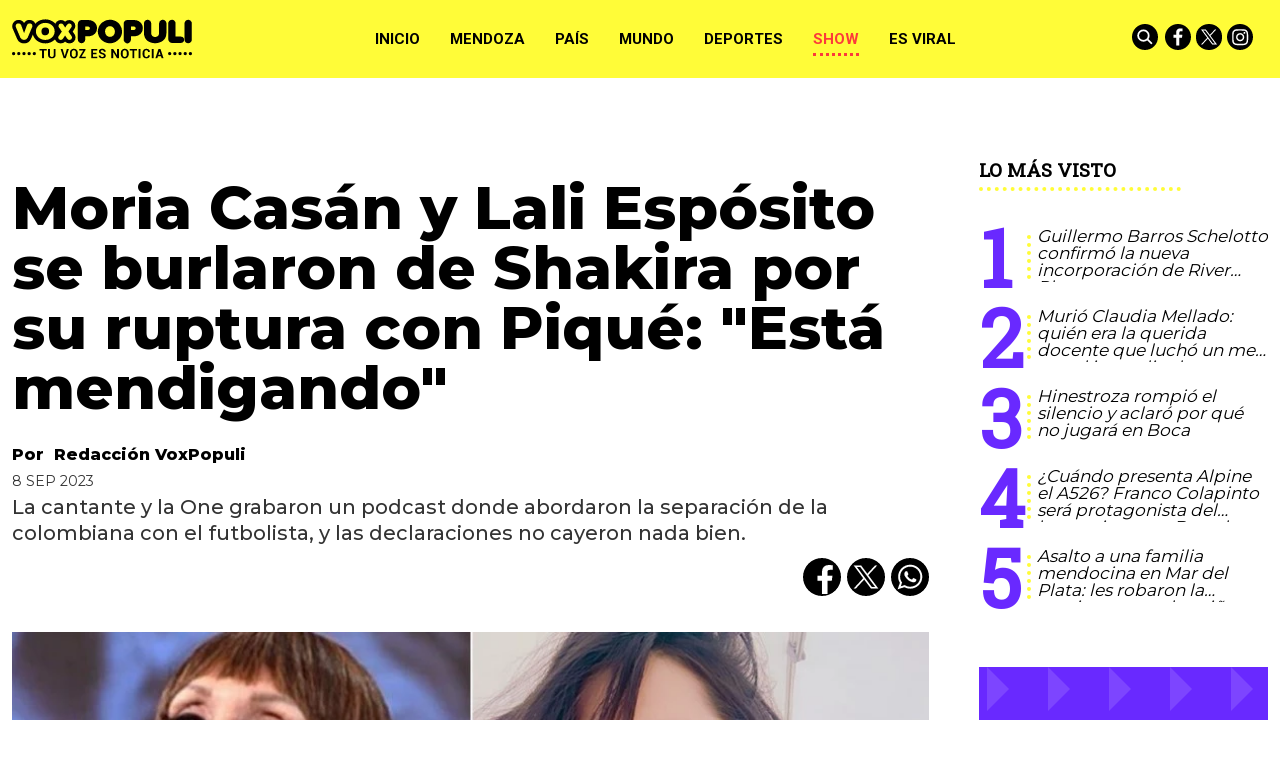

--- FILE ---
content_type: text/html; charset=ISO-8859-1
request_url: https://www.voxpopuli.net.ar/show/moria-casan-y-lali-esposito-se-burlaron-de-shakira-por-su-ruptura-con-pique-esta-mendigando/
body_size: 35557
content:
<!DOCTYPE HTML>
<html lang="es">
<head>
    <meta charset="ISO-8859-1"><link rel="icon" type="image/png" href="/files/image/79/79985/6095440d817d4-favicon_32_32!.png?s=752f5dba80f0f38a65351173ca3417ba&d=1620356400" sizes="32x32"><link rel="icon" type="image/png" href="/files/image/79/79985/6095440d817d4-favicon_16_16!.png?s=508b358166b79e32ff262eb2359ba96e&d=1620356400" sizes="16x16"><link rel="apple-touch-icon" href="/files/image/79/79986/609544672207e-favicon_256_256!.png?s=7da0d2f568582b3e13d52ce69660f3b6&d=1620356400&69697v7"><meta name="apple-mobile-web-app-title" content="VOXPOPULI"><meta name="apple-mobile-web-app-capable" content="yes"><meta name="apple-mobile-web-app-status-bar-style" content="black"><link rel="manifest" href="/files/site/manifest.json"><meta name="viewport" content="width=device-width, initial-scale=1.0"/><meta name="Generator" content="Víncolo CMS"><script>var vsm=vsm||{};vsm.cmd=vsm.cmd||[];</script><script defer src="/files/cachefiles/51382a6d9b8a0c8987f79c68ae40e1da.js?"></script><title>Moria Casán y Lali Espósito se burlaron de Shakira por su ruptura con Piqué: "Está mendigando" - VOXPOPULI TU VOZ ES NOTICIA</title><meta name="description" content="La cantante y la One grabaron un podcast donde abordaron la separación de la colombiana con el futbolista, y las declaraciones no cayeron nada bien."><meta name="keywords" content="Lali Espósito,Moria Casan,Shakira"><meta name="author" content="Redacción VoxPopuli"><link rel="canonical" href="https://www.voxpopuli.net.ar/show/moria-casan-y-lali-esposito-se-burlaron-de-shakira-por-su-ruptura-con-pique-esta-mendigando/"><script type="application/ld+json">{"@context":"http://schema.org","@type":"NewsArticle","headline":"Moria Cas\u00e1n y Lali Esp\u00f3sito se burlaron de Shakira por su ruptura con Piqu\u00e9: \"Est\u00e1 mendigando\"","description":"La cantante y la One grabaron un podcast donde abordaron la separaci\u00f3n de la colombiana con el futbolista, y las declaraciones no cayeron nada bien.","url":"https://www.voxpopuli.net.ar/show/moria-casan-y-lali-esposito-se-burlaron-de-shakira-por-su-ruptura-con-pique-esta-mendigando/","datePublished":"2023-09-08T16:11:15-03:00","dateModified":"2023-09-08T16:42:34-03:00","image":"https://www.voxpopuli.net.ar/files/image/124/124742/64fb73c4c36e4.jpg","author":{"@type":"Person","name":"Redacci\u00f3n VoxPopuli","url":"https://www.voxpopuli.net.ar/autor/redaccion-voxpopuli","image":"https://www.voxpopuli.net.ar/files/image/124/124742/64fb73c4c36e4.jpg"},"keywords":"Lali Esp\u00f3sito,Moria Casan,Shakira","articleSection":"Show","articleBody":"Este viernes, Moria Cas\u00e1n y Lali Esp\u00f3sito se vieron envueltas en un esc\u00e1ndalo despu\u00e9s de que se hicieran virales unas declaraciones que ambas hicieron sobre la cantante colombiana Shakira.&nbsp;La exhorbitante cifra que ganar\u00e1 el Inter de Miami gracias a MessiLa conversaci\u00f3n se desarroll\u00f3 en el podcast de la diva argentina en Spotify, donde cuestionaron algunas letras de Shakira que mencionan a su exmarido, Gerard Piqu\u00e9.En uno de los episodios de su podcast, Moria Cas\u00e1n grab\u00f3 con Lali Esp\u00f3sito y el youtuber Dami\u00e1n Kuc, donde compartieron vivencias y an\u00e9cdotas de la vida privada. Durante una conversaci\u00f3n sobre los hombres y algunas de las frases famosas de Shakira en su Music Session con Bizarrap, Lali comenz\u00f3 a analizar la letra de la canci\u00f3n.Lali coment\u00f3: \"Las mujeres lloramos y facturamos, creo que no es una cosa o la otra\". Moria, siempre directa y sin filtro, expres\u00f3 su opini\u00f3n: \"Shakira ya me resulta densa\". Lali ri\u00f3 y reafirm\u00f3 la opini\u00f3n de Moria: \"Basta ya del llanto. Entendemos que no quieres m\u00e1s a Piqu\u00e9. Ya lo entendimos\".Un ba\u00f1o dorado, cama lujosa y con el perro a todos lados: as\u00ed luce el jet de Wanda NaraCas\u00e1n continu\u00f3 diciendo: \"\u00bfQu\u00e9 no va a querer a Piqu\u00e9? Est\u00e1 obsesionada con Piqu\u00e9\", mientras se o\u00edan las risas de Lali. Moria a\u00f1adi\u00f3: \"Que deje de molestar con Piqu\u00e9 y que lo suelte. Est\u00e1 bien que facture con Bizarrap, lo de 'las mujeres no lloran y facturan' y el movimiento de caderas, pero ya me tiene harta\".Luego, Moria fue a\u00fan m\u00e1s directa: \"No le creo nada. Claro que crees esta facturaci\u00f3n, es una mega millonaria. Pero me parece que est\u00e1 mendigando\".Lali y Moria grabaron un tema juntas: \"Qui\u00e9nes son?\"Las declaraciones de Moria y Lali generaron controversia en las redes sociales, y muchos fan\u00e1ticos de Shakira expresaron su descontento. Algunos consideraron que las cr\u00edticas eran inapropiadas, especialmente despu\u00e9s de que la cantante colombiana enfrentara la infidelidad de su esposo Gerard Piqu\u00e9 con Clara Ch\u00eda Mart\u00ed.Ante la pol\u00e9mica, Lali Esp\u00f3sito decidi\u00f3 aclarar su postura en Twitter y afirm\u00f3: \"Pero \u00bfacaso creen que voy a criticar a una de mis m\u00e1ximas \u00eddolas? \u00a1Por favor! No sean ingenuos, queridos. A veces, es necesario re\u00edr un poco. Besitos\".El esc\u00e1ndalo en las redes sociales se desat\u00f3 debido a las cr\u00edticas de los fan\u00e1ticos de Shakira, quienes consideraron las declaraciones de Moria y Lali como una burla hacia la cantante colombiana.","publisher":{"@type":"Organization","name":"VOXPOPULI TU VOZ ES NOTICIA","url":"https://www.voxpopuli.net.ar","logo":{"@type":"ImageObject","url":"https://www.voxpopuli.net.ar/files/image/79/79458/6089c7bb5dd8b.png"},"sameAs":["http://facebook.com/DiarioVox","http://www.x.com/diariovox","http://www.instagram.com/voxpopulimza","http://www.youtube.com/@","http://www.linkedin.com/in/","https://pinterest.com/","https://es.wikipedia.org/wiki/"]},"mainEntityOfPage":"https://www.voxpopuli.net.ar/show/moria-casan-y-lali-esposito-se-burlaron-de-shakira-por-su-ruptura-con-pique-esta-mendigando/","speakable":{"@type":"SpeakableSpecification","xpath":["/html/head/title","/html/head/meta[@name='description']/@content"],"cssSelector":[".vsmcontent p"]}}</script><script data-type=vsmhit>vsm.cmd.push(function(){vsm.loadScript('/tools/hit.php?d=0faecf7424b5bea88e0690070183fa783;119752;337316;3;64;37;607,2050,4207;&a=30','vsmhit');})</script><meta property="og:title" content="Moria Casán y Lali Espósito se burlaron de Shakira por su ruptura con Piqué: &quot;Está mendigando&quot;"><meta property="og:description" content="La cantante y la One grabaron un podcast donde abordaron la separación de la colombiana con el futbolista, y las declaraciones no cayeron nada bien."><meta property="og:url" content="https://www.voxpopuli.net.ar/show/moria-casan-y-lali-esposito-se-burlaron-de-shakira-por-su-ruptura-con-pique-esta-mendigando/"><meta property="og:image" content="https://www.voxpopuli.net.ar/files/image/124/124742/64fb73c4c36e4_600_315!.jpg?s=e20ee02e1f81aae48653d16e5db83ad4&d=1753310587"><meta property="og:image:width" content="600"><meta property="og:image:height" content="315"><style>*{-webkit-overflow-scrolling:touch;-webkit-tap-highlight-color:transparent;}html{box-sizing:border-box;}*,*:before,*:after{box-sizing:inherit;}html{font-size:10px;position:relative;height:100%;box-sizing:border-box;}body{margin:0;height:100%;box-sizing:border-box;}h1,h2,h3{font-weight:normal;padding:0;margin:0}.page{height:100%;box-sizing:border-box;}html.dropdown-modal{overflow:hidden;}a{text-decoration:none;transition:color ease-out 200ms,background-color ease-out 200ms,opacity ease-out 200ms,transform ease-out 200ms;}a:hover{opacity:1;}main a{color:var(--link-color);}main a:hover{color:var(--link-hover-color);}a{color:var(--link-color);}a:hover{color:var(--link-hover-color)}.main-article h1{font-size:250%;margin-top:0;}.main-article h1 img{max-width:100%;height:auto;}body{color:black;}path,rect{fill:black;stroke:black}.bgdark{background-color:black;color:rgba(255,255,255,0.85);}.bgdark path,.bgdark rect{fill:white;}[disabled],.disabled{opacity:0.4;pointer-events:none !important;}.dimmed,.gray{opacity:0.5;}.square{}.rounded{}.circled{}.hidden-title{display:none;}.btn{user-select:none;white-space:nowrap;max-width:100%;overflow:hidden;text-overflow:ellipsis;vertical-align:middle;display:inline-block}.btn-glass{color:inherit;}.btn-glass:hover,.btn-glass.hover{color:inherit;background-color:rgba(0,0,0,0.03);}.btn-glass:active,.btn-glass.active{color:inherit;background-color:rgba(0,0,0,0.08);}.bgdark .btn-glass:hover,.bgdark .btn-glass.hover{color:white;background-color:rgba(255,255,255,0.3);}.bgdark .btn-glass:active,.bgdark .btn-glass.active{color:inherit;background-color:rgba(255,255,255,0.2);}.btn.selected{color:inherit;background-color:rgba(0,0,0,0.015);}.bgdark .btn.selected{background-color:rgba(255,255,255,0.2);color:white}.btn-primary{border:none;font-size:1rem;line-height:54px;padding:0 40px;background-color:var(--button-background-color);letter-spacing:1px;display:inline-block;color:rgba(255,255,255,.8) !important;text-transform:uppercase;}.btn-primary:hover{background-color:var(--button-hover-background-color);}.btn-primary:active{background-color:var(--button-active-background-color);}.btn-primary img{vertical-align:middle;height:26px;opacity:.8;}.btn-primary img+span{margin-left:6px;}.btn-solid{border:1px solid rgba(0,0,0,0.5);font-size:1rem;line-height:54px;padding:0 40px;letter-spacing:1px;display:inline-block;color:rgba(0,0,0,0.8) !important;text-transform:uppercase;}.btn-solid:hover{}.btn-solid:active{}.btn-solid img{vertical-align:middle;height:26px;opacity:.8;}.btn-solid img+span{margin-left:6px;}.btn-zoom:hover{transform:scale(1.02) perspective(1px);}.btn-zoom:active{transform:scale(1) perspective(1px);}.btn-press:active{transform:scale(.98) perspective(1px);}.btn-moveup:hover{transform:translateY(-2px);}.btn-moveup:active{transform:translateY(0px);}button.busy .busyicon,div.vplpreloader,div.busy{border-color:rgba(255,255,255,0.5);white-space:nowrap;overflow:hidden;border-style:solid;border-top-color:transparent;animation:vcpspinneranimation 850ms infinite linear;display:inline-block;pointer-events:none}@keyframes vcpspinneranimation{from{transform:rotate(0deg);}to{transform:rotate(360deg)}}div.vplpreloader,div.busy.size64{width:64px;height:64px;border-radius:36px;border-width:3px}button.busy .busyicon,div.busy.size32{width:32px;height:32px;border-radius:20px;border-width:4px}div.busy.size19{width:19px;height:19px;border-radius:18px;border-width:4px}div.busy.size16{width:16px;height:16px;border-radius:10px;border-width:1px}div.vplpreloader,div.busy.absolute{top:50%;left:50%;position:absolute}div.busy.absolute.size16{margin:-8px 0 0 -8px}button.busy .busyicon,div.busy.absolute.size32{margin:-16px 0 0 -16px}div.vplpreloader,div.busy.absolute.size64{margin:-32px 0 0 -32px}.search-wrapper div.busy{animation:none}.search-wrapper div.busy.absolute.size19{left:5px;top:3px;margin:0px}.search-wrapper div.busy{opacity:0;transition:opacity 0.2s;display:block !important}.search-wrapper div.button{opacity:1;transition:opacity 0.2s;display:block !important}.search-wrapper div.process .busy{opacity:1;transition:opacity 0.3s;;animation:vcpspinneranimation 850ms infinite linear}.search-wrapper div.process .button{opacity:0;transition:opacity 0.3s}.clear{clear:both;font-size:0;height:0}ul{margin:0;padding:0;list-style-type:none;}.vsmhidden{display:none !important;}main{padding-bottom:5em;box-sizing:border-box;margin-left:auto;margin-right:auto;}@media (max-height:800px){main{padding-bottom:3em;}}@media (max-height:600px){main{padding-bottom:1em;}}.layout-columns{display:flex;align-items:stretch;justify-content:space-between;}.layout-columns>*:first-child{}.layout-columns>*+*{margin-left:3em;}@media(max-width:1024px){.layout-columns{flex-flow:row wrap;justify-content:center;}.layout-columns>*+*{margin-left:0;margin-top:1em;}.layout-columns .layout-columns{flex-flow:row;justify-content:space-between;}.layout-columns .layout-columns>*+*{margin-left:3em;margin-top:0;}}@media(max-width:600px){.layout-columns .layout-columns{flex-flow:row wrap;justify-content:center;}.layout-columns .layout-columns>*+*{margin-left:0;margin-top:1em;}}input:focus,button:focus{outline:none;}input[type=text],textarea,select{max-width:100%;}input{height:44px;;font-size:16px;}.dropdown-panel{box-shadow:0 0 5px rgba(0,0,0,.5);position:relative;background:inherit}.bgdark .dropdown-panel{background:rgba(0,0,0,0.8)}.dropdown-panel:empty{}a[vsm-ddp-close]{position:absolute;top:10px;right:10px;width:40px;height:40px;border-radius:50%;transition:opacity 250ms;}a[vsm-ddp-close]:after{position:absolute;left:0;top:0;width:100%;height:100%;line-height:40px;content:"\02A2F";color:white;font-size:40px;opacity:1;}a[vsm-ddp-close]:hover{opacity:0.8;}a[vsm-ddp-close]:active{opacity:0.5;}a[vsm-ddp-close]{background:var(--button-background-color);opacity:1;}.piece,.piece>.item{position:relative;box-sizing:border-box;}.piece .item .image img{vertical-align:middle;width:100%;height:auto}.piece .items .item.hidden{opacity:0.3}article.main-article{margin-bottom:2em;width:100%}article.main-article header{margin-bottom:2em;}div.asides{margin-top:6em;}div.asides aside.box{max-width:400px;min-width:270px;margin-left:auto;margin-right:auto;margin-bottom:2em;border-radius:5px;text-align:center;}aside.box h1{font-size:1.5rem;margin-top:0;}aside.box .illustration{margin-top:1em;}aside.box .btn{margin:0.5em 0.5em;}.box{border:1px solid #e0e0e0;padding:1.5em 1em;box-shadow:rgba(0,0,0,.03) 4px 4px;}.listsearch-wrapper,.sectiontitlesummary-wrapper{display:blockpadding:10px 20px;box-sizing:border-box;opacity:0.9}.sectiontitlesummary-wrapper .sectiontitle{font-size:400%;font-weight:bold;color:var(--link-hover-color)}.sectiontitlesummary-wrapper .sectionsummary{font-size:180%}#vsmtooltip{padding:10px;background-color:#000;color:#f0f0f0;border:0px solid rgba(0,0,0,1);max-width:400px;border-radius:3px;font-size:1.4em;}.page-width{width:calc(100% - 2.4em);max-width:var(--page-width);margin-left:auto;margin-right:auto;}.extended-width{width:calc(100% - 2.4em);max-width:var(--extended-page-width);margin-left:auto;margin-right:auto;}.full-width{width:calc(100% - 2.4em);max-width:none;margin-left:auto;margin-right:auto;}.media #vsmimgbutton{right:0}body{font-family:var(--default-font)}main{padding:var(--margin-spacer) 0}.clear{clear:both;font-size:0;height:0}.separator{clear:both;font-size:0;margin:var(--margin-spacer) 0;position:relative;width:100%;}ul.boxy:empty{background-color:rgba(0,0,0,0.15);}.zone{position:relative;flex-shrink:0;flex-grow:0}.block-child{display:flex;flex-direction:row;flex-wrap:wrap}.z25{width:calc((100% - (var(--margin-spacer) * 6)) / 4)}.z25_75{width:calc(25% - var(--margin-spacer))}.z30{width:calc(30% - (var(--margin-spacer) / 2))}.z33{width:calc((100% - (var(--margin-spacer) * 4)) / 3)}.z50{width:calc(50% - var(--margin-spacer))}.z70{width:calc(71.1% - (var(--margin-spacer) * 2))}.z75{width:calc(75% - (var(--margin-spacer)))}.z60{width:calc(63% - (var(--margin-spacer)))}.z60.zleft{margin-right:calc(12% + (var(--margin-spacer) * 2))}.z100{width:100%}.zfull{clear:both}.zleft{float:left;margin-right:calc(var(--margin-spacer) * 2);position:relative}.zright{float:right}.block3A .section UL{background:#a9cce7}.block3A .global UL{background:#d9f3ff}.block-idx-1 .block2{display:flex;flex-direction:row;flex-flow:row wrap;align-items:flex-start}@keyframes fadein{from{opacity:0;}to{opacity:1;}}.page{animation:fadein 2s}.page.unload{visibility:hidden;opacity:0;transition:visibility 0s 0.2s,opacity 0.2s linear}.bgdark path,.bgdark rect{fill:rgba(255,255,255,1);stroke:rgba(255,255,255,1)}.bgdark{color:rgba(255,255,255,1)}.bgdark .svg-icon{background:#000;border-radius:100%;transition:background 0.2s;}.bgdark .svg-icon:hover{background:transparent;transition:background 0.5s;}.bgdark .svg-icon:hover path,.bgdark .svg-icon:hover rect{opacity:1}.svg-icon{width:26px;padding:2px;}.section-title,.piecetitle{font-family:var(--title-font);font-size:1.9em;padding:0;color:#000;line-height:1.4em;width:100%;display:block;position:relative;font-weight:bold;text-transform:uppercase;margin-bottom:0.5em;background-color:inherit;}.piecetitle a{color:inherit}.piece.bgdark .piecetitle{color:#fff;}.piece.bglight .piecetitle{color:#000;}.z100 .piecetitle{font-size:280%}#footer-follow-us .svg-icon img,#footer-follow-us .svg-icon svg{opacity:1}.svg-icon:hover path,.svg-icon:hover rect{opacity:0.7;transition:opacity 0.3s}.search-box path.circle,.search-box path.line{fill:transparent !important;stroke:rgba(255,255,255,1)}article .author{margin-bottom:1em;font-size:1.5em;text-align:center}article .author .authorimage{display:block;position:relative}article .author.noimage .authorimage{width:80px;height:80px;border-radius:100%;display:inline-block;opacity:0.5;}article .author.noimage .authorimage:after{content:"";position:absolute;top:0;right:0;bottom:0;left:0;background-color:var(--background-main-color);z-index:-1;border-radius:100%}article .author.noimage .authorimage img{opacity:0.8;position:relative}article .author .authorimage img{width:80px;height:80px;border-radius:100%}article .author .authorinfo{display:block;font-weight:bold}article .author .authorinfo .authorjobtitle{font-weight:normal;font-size:90%}article .author.noimage.nojobtitle .authorinfo:before{content:"Por ";margin-right:5px}*/article .author .authorinfo:empty:before{content:"";}article .author .authortitle{display:inline;}article .separatorLine{border-bottom:1px dotted #E9E9E9;margin-bottom:1.7em}.piece .piecetitle{position:relative;font-family:var(--piecetitle-font);margin-bottom:30px;background:transparent;font-size:3.4em;line-height:1.8em;text-align:center;width:100%;color:#fff}.piece .piecetitle .piecetitle-container{position:relative;display:inline-block;width:auto;padding-bottom:4px;max-width:100%;overflow:hidden;white-space:nowrap;text-overflow:ellipsis;}.piece .piecetitle .piecetitle-container:after{content:"";border-bottom:4px dotted;display:block;position:absolute;width:70%;left:50%;transform:translate(-50%,0);}.piece .title a{color:inherit}.piece .folder{background-color:var(--background-main-color);display:inline-block;color:var(--folder-piece-color);padding:4px;text-transform:uppercase;font-size:13px;position:absolute;margin-top:-33px;left:0px}.piece .folder a{color:var(--folder-piece-color)}.piece .folder:hover a{color:var(--folder-piece-hover-color)}.piece .nomedia .folder{position:relative;margin:0 0 10px 0}.piece .author-datetime{font-size:100%;text-align:right;margin-bottom:0.5em}.piece .author{font-weight:bold;margin-top:var(--margin-spacer);font-size:1.4em}.piece .author a{color:inherit}.piece .authortitle{display:inline-block;font-weight:inherit;font-size:inherit}.piece .author:before{content:"Por";margin-right:0.3em;}.piece .author + .datetime:before{content:" - ";}.piece .author:empty:before{content:"";}.piece .datetime:empty:before{content:"";}.piece .author:empty + .datetime:before{content:"";}.piece .title{font-family:var(--title-font);font-weight:800;font-size:3em;line-height:1.2em;margin-bottom:0;text-align:left;color:var(--title-piece-color)}.piece.bgdark .title{color:inherit;}.piece.bgviborate{background-image:url('/0/img/bg-viborite.svg');background-size:1480px;background-position:50% 50%;}.piece.bgtriangles{background-image:url('/0/img/bg-triangle.png')}.piece.bgquestion{background-image:url('/0/img/bg-question.svg');background-size:76px;}.piece.bglines{background-image:url("data:image/svg+xml,%3Csvg width='20' height='20' viewBox='0 0 40 40' xmlns='http://www.w3.org/2000/svg'%3E%3Cg fill='%23ffffff' fill-opacity='0.1' fill-rule='evenodd'%3E%3Cpath d='M0 40L40 0H20L0 20M40 40V20L20 40'/%3E%3C/g%3E%3C/svg%3E");}.piece.bgmaincolor{background-color:var(--background-main-color)}.piece.bgsecondcolor{background-color:var(--background-second-color)}.piece.bgthirdcolor{background-color:var(--background-third-color)}.piece.bgfourthcolor{background-color:var(--background-fourth-color)}.piece.bgfifthcolor{background-color:var(--background-fifth-color)}.piece .kd{font-size:1.1em;line-height:1.3em;text-transform:uppercase;margin-bottom:1.6em;white-space:normal}.piece .kicker{display:inline-block;font-weight:bold}.piece .kicker + .datetime:before{content:"• ";font-weight:bold}.piece .summary{font-family:var(--summary-font);font-size:1.5em;line-height:1.2em;text-align:left;color:inherit;font-weight:500;margin-top:calc(var(--margin-spacer) / 2)}.piece button{font-family:var(--default-font);font-weight:bold;position:relative;border-radius:14px;text-transform:uppercase;}.piece button:hover{color:inherit}.piece .withwidget .image{position:relative}.piece .withwidget .image:before{content:"";position:absolute;width:18%;height:auto;min-height:32px;min-width:32px;max-width:120px;max-height:120px;top:50%;left:50%;transform:translate(-50%,-50%);background:url('/0/lib/svg-icons/videoplay.svg') no-repeat 0 0;z-index:1;background-size:100%;pointer-events:none;transition:all 0.3s}.piece .withwidget:hover .image:before,.piece .withwidget:hover .image:after{transform:translate(-50%,-50%) scale(1.3);transition:all 0.2s}.piece .withlink:hover{cursor:pointer}.sectiontitlesummary-wrapper .sectiontitle{font-family:var(--title-font);font-size:5em;padding:0.2em 0;color:#000}.sectiontitlesummary-wrapper .sectionsummary{font-family:var(--summary-font);font-size:2.5em;}.dropdown-panel{background:#fff}.dropdown-panel a[vsm-ddp-close]{background:transparent}.dropdown-panel #page-header-stacked-datetime{color:rgba(255,255,255,1);font-size:1.4em;margin-top:var(--margin-spacer)}.dropdown-panel .svg-icon img,#page-header-stacked-search-box .svg-icon svg{fill:transparent;stroke:#FFFFFF}.page .share{background:transparent}article.main-article .share{text-align:right}.page .share UL LI{margin-left:calc(var(--margin-spacer)/4)}.page .share UL LI .svg-icon{background:#000;border-radius:100%;display:flex;align-items:center;justify-content:center}@media (max-width:1024px){.z25_75{width:calc(30% - var(--margin-spacer))}.z75{width:calc(70% - var(--margin-spacer))}.z60{width:calc(55% - var(--margin-spacer))}.z30{width:calc(50% - var(--margin-spacer))}.z70{width:calc(50% - var(--margin-spacer))}.z25{width:calc(50% - var(--margin-spacer));margin-bottom:var(--margin-spacer)}.z25ml{margin-right:0;margin-bottom:var(--margin-spacer)}.z25ml:after{display:none}.z25mr{position:relative;margin-bottom:0}.z25.zright{position:relative;margin-bottom:0}}@media (max-width:768px){.z25_75{width:100%}.z75{width:100%;margin-right:0;margin-bottom:var(--margin-spacer)}.z75:after{display:none}.z60{width:100%;margin-right:0;margin-bottom:var(--margin-spacer)}.z100.zleft{margin-right:0}.z30{width:100%;margin-right:0}.z30.zright{margin-bottom:0}.z30.zleft{margin-bottom:var(--margin-spacer)}.z30:after{display:none}.z70{width:100%;margin-right:0}.z70.zleft{margin-bottom:var(--margin-spacer)}.z70.zright{margin-bottom:0}.z70:after{display:none}.z33{width:100%;margin-right:0;margin-bottom:var(--margin-spacer)}.z33:after{display:none}.z33.zright{margin-bottom:0}.z25{width:100%;margin-bottom:var(--margin-spacer);margin-right:0}.z25:after{display:none}article.main-article .article-toolbar .share UL LI.whatsapp{display:inline-block}.sectiontitlesummary-wrapper .sectiontitle{font-size:3em}}@media (max-width:480px){.page-width{width:calc(100% - 2.5em);}.zleft:after{display:none}.z50{width:100%;margin-right:0}.z50.zleft{margin-bottom:var(--margin-spacer)}.z70.zright{margin-top:var(--margin-spacer)}.piece .piecetitle{font-size:2.5em;}}:root{--button-background-color:#ccc;--button-hover-background-color:rgba(19,27,96,0.7);--button-border-radius:4px;--border-radius:20%;--folder-piece-color:rgba(255,255,255,1);--folder-piece-hover-color:rgba(255,255,255,0.8);--title-piece-color:#010202;--title-piece-hover-color:rgba(0,0,0,0.7);--link-color:#000;--link-hover-color:#FC3A3A;--link-active-color:#FFFC38;--background-main-color:#FFFC38;--background-second-color:#000000;--background-third-color:#6929FF;--background-fourth-color:#2D2A2B;--background-fifth-color:#FC3A3A;--menu-font:'Roboto',serif;--piecetitle-font:'Roboto Slab',serif;--title-font:'Montserrat',sans-serif;;--default-font:'Montserrat',sans-serif;;--summary-font:'Montserrat',sans-serif;;--body-font:'Montserrat',sans-serif;;--botton-font:'Roboto Slab',serif;--page-width:1366px;--extended-page-width:1440px;--margin-spacer:25px;--min-zone-width:300px;--border-piece-color:#e1dfdf;--header-collapsed-height:78px;}#page-header .z100 .piece.grid .title{color:#fff}#page-header .z100 .piece.grid .title a{background:#000}#page #page-header #page-header-container.bgdark{background-color:inherit}#page #page-header.with-zone #page-header-container #page-header-datetime{color:#000}.page-header-collapsed #page #page-header #page-header-container .piece-wrapper.logo-wrapper,#page #page-header #page-header-container .piece-wrapper.logo-wrapper{width:180px;heights:28px;height:80px}#page #page-header.with-zone #page-header-container .logo-wrapper{width:31.85%}#page #page-header.with-zone #page-header-container #page-header-datetime{left:35%}#page-footer .logo-wrapper A.logo img{left:0;transform:translate(0,-50%)}#page #page-header.with-zone .main-menu{background-color:var(--background-second-color)}#page #page-header.with-zone .main-menu li.selected{}.page-header-collapsed #page #page-header.with-zone .main-menu li.selected{}.page-header-collapsed #page #page-header .piece.main-menu{color:#000}#page #page-header .piece.main-menu{color:#000}.main-menu .dropdown-panel li{color:#fff}.page-header-collapsed #page #page-header #page-header-container{height:100%}#page #page-header #page-header-container #page-header-logo-wrapper{transform:translate(0,-50%)}#page #page-header.with-zone #page-header-container #page-header-logo-wrapper{transform:translate(-50%,0);}.page-header-collapsed #page #page-header #page-header-container #page-header-logo-wrapper{transform:translate(0,-50%)}#page #page-header #page-header-container #page-header-logo-wrapper a{display:block;width:100%;height:100%;position:relative;}#page #page-footer-logo-wrapper{max-height:70px;margin:0 auto var(--margin-spacer) auto}body #page #page-header.with-zone #page-header-container .logo-wrapper{padding:0}button,a.button{background-color:var(--background-main-color);color:#000 !important}.piece .withwidget .image:before{background-color:var(--background-main-color);border-radius:50%;z-index:1;width:60px;height:60px}.piece button{color:#000}.piece.mosaic.standard .withwidget .image:before{padding-top:0}.piece.poll .option .title{color:inherit}.piece.poll>.items>.item .result .item .bkgbar .bar{background-color:var(--background-main-color)}.piece.promotions .scroll-controls .scroll-button:before{background-color:var(--background-main-color);border-radius:50%}.piece.ranking .piecetitle:after{border-bottom:4px dotted var(--background-main-color)}.piece.ranking .items .item .index{color:var(--background-third-color)}.piece.ranking .items .item .index:after{border-right:4px dotted var(--background-main-color)}.piece.grid .items DIV.separator{background-color:var(--background-main-color)}article.main-article .vsmcontent>h2{font-size:25px;font-family:var(--summary-font);text-transform:uppercase;font-weight:bold;padding:2.5em 0 0.5em 0}article.main-article .vsmcontent>h3{font-size:22px;font-family:var(--summary-font);font-weight:400;padding:2.5em 0 0.4em 0;text-decoration:underline;text-transform:uppercase}article.main-article .vsmcontent>h4{font-size:20px;font-family:var(--summary-font);font-weight:400;padding:2.5em 0 0.3em 0;text-decoration:underline;text-transform:uppercase}.vsmcontent HR{width:100%;height:1px;border:0px;color:black}article.main-article .vsmcontent p.moreinfo{line-height:1.1em;margin:0.6em 2% 1em 0;font-family:var(--kicker-font);font-size:0.9em;position:relative;display:inline-block;max-width:30%;float:left}article.main-article .vsmcontent p.moreinfo:before{content:"Ver mA\341s";display:block;text-transform:uppercase;font-family:var(--piecetitle-font);border-bottom:4px dotted;border-color:var(--background-main-color);padding:0.2em 0;line-height:1.1em;margin-bottom:0.5em;font-weight:bold}article.main-article .vsmcontent p.moreinfo[title]:before{content:attr(title);}article.main-article .vsmcontent p.moreinfo a{color:rgba(0,0,0,0.9);font-size:19px;text-decoration:none;display:block;font-style:italic;}article.main-article .vsmcontent p.moreinfo a:before{content:"";width:8px;height:8px;background-color:var(--background-main-color);display:inline-block;transition:opacity 0.3s;margin-right:5px;margin-bottom:3px;border-radius:50%;}article.main-article .vsmcontent h3.background-main-color-box{padding:1em 1em;margin:0.5em 0 0.5em 0;width:100%;font-weight:normal;clear:both;box-sizing:border-box;color:rgba(0,0,0,0.7);box-shadow:0 1px 3px rgba(0,0,0,.2);max-width:unset;background:var(--background-main-color)}article.main-article .vsmcontent h3.background-main-color-box a{text-decoration:underline}article.main-article .vsmcontent h3.background-third-color-box{padding:1em 1em;margin:0.5em 0 0.5em 0;width:100%;font-weight:normal;clear:both;box-sizing:border-box;color:rgba(255,255,255,0.7);box-shadow:0 1px 3px rgba(0,0,0,.2);max-width:unset;background:var(--background-third-color)}article.main-article .vsmcontent h3.background-third-color-box a{text-decoration:underline}article.main-article .vsmcontent h3.background-fourth-color-box{padding:1em 1em;margin:0.5em 0 0.5em 0;width:100%;font-weight:normal;clear:both;box-sizing:border-box;color:rgba(255,255,255,0.7);box-shadow:0 1px 3px rgba(0,0,0,.2);max-width:unset;background:var(--background-fourth-color)}article.main-article .vsmcontent h3.background-fourth-color-box a{text-decoration:underline}article.main-article .vsmcontent h3.background-fifth-color-box{padding:1em 1em;margin:0.5em 0 0.5em 0;width:100%;font-weight:normal;clear:both;box-sizing:border-box;color:rgba(255,255,255,0.7);box-shadow:0 1px 3px rgba(0,0,0,.2);max-width:unset;background:var(--background-fifth-color)}article.main-article .vsmcontent h3.background-fifth-color-box a{text-decoration:underline}article.main-article .vsmcontent P.quote{position:relative;box-sizing:border-box;background-color:var(--background-main-color);font-size:25px;line-height:1.1em;color:rgba(0,0,0,0.75);padding:2em 4.5em;text-align:center;clear:both;font-family:var(--summary-font);font-style:italic}article.main-article .vsmcontent P.quote:before{content:"\201c";position:absolute;left:0.15em;top:0.5em;color:rgba(0,0,0,0.55);font-family:var(--summary-font);font-size:5em;font-weight:bold}article.main-article .vsmcontent P.quote:after{content:"\201d";position:absolute;right:0.4em;bottom:0.15em;color:rgba(0,0,0,0.55);font-family:var(--summary-font);font-size:5em;font-weight:bold}article.main-article .vsmcontent>UL{list-style-type:disc;margin:0 1em;padding-left:1.8em;}article.main-article .vsmcontent>OL{margin:0 1em;padding-left:1.8em;}@media (max-width:1140px){#page-footer .logo-wrapper A.logo img{left:50%;transform:translate(-50%,-50%)}}@media (max-width:560px){#page #page-header.with-zone #page-header-container DIV.logo-wrapper{width:170px;heights:23px;height:38px}}.follow-us-list li{width:inherit;height:inherit;margin-right:5px;display:inline-block}.follow-us-list li a{width:inherit;height:inherit;display:block}#page-header{min-height:60px;max-height:19vh;margin:0 auto;position:relative;box-sizing:border-box;transition:height 200ms;background:var(--background-main-color);}#page-header-container{height:inherit;position:relative}#page-header.bglight{background:#fff}#page-header.bgdark{background:var(--background-main-color);}#page-header-container{display:flex;align-items:center;flex-flow:row wrap;}#page-header-container>*{position:relative;display:inline-block;vertical-align:middle;vertical-align:top;margin-right:1rem;white-space:nowrap}#page-header.block-vertical{max-height:initial}#page-header.block-vertical #page-header-container{display:block;align-items:center;}#page-header.block-vertical #page-header-container>*{position:relative;display:block;margin-right:0;white-space:normal}#page-header.block-vertical .logo-wrapper{min-height:90px}.page-header-collapsed #page-header{position:fixed;width:100%;top:0;z-index:10000}.vincolo-topbar.page-header-collapsed #page-header{top:50px;}.page-header-collapsed #page #page-header{height:var(--header-collapsed-height);}.page-header-collapsed body{padding-top:var(--header-collapsed-height);}#page-header .main-menu-button{margin:0}.main-menu-button a{display:inline-block;padding:0;}.main-menu-button a:active .svg-icon{opacity:0.90;transition:transform 200ms}.main-menu-button .text{display:none;}.main-menu-button .svg-icon{width:46px;height:46px;background-color:transparent;}.main-menu-button .svg-icon:before{display:none;}#page-header .main-menu-button{display:none;}#page-header .main-menu-wrapper{overflow:hidden;position:relative;top:50%;transform:translateY(-50%);transition:transform linear .2ms;background:transparent;}@media (max-width:1023px){#page #page-header{height:60px;margin-bottom:0}#page-header .main-menu,#page-header .follow-us,#page-header-datetime{display:none;}#page-header #page-header-search-box{display:none;}#main-menu-panel{background:rgba(0,0,0,0.9)}.piece.grid .piece.banner,.piece.grid .items .item{height:auto}}#page #page-header{background:var(--background-main-color);}#page #page-header.with-zone{max-height:none;height:auto}#page #page-header.with-zone #page-header-container{padding-top:1rem;height:auto;position:relative;display:flex;left:auto;transform:none}#page #page-header.with-zone #page-header-container #page-header-datetime{display:inline-block;text-transform:uppercase;font-size:13px}#page #page-header.with-zone #page-header-datetime .day{display:inline-block;margin-right:4px;font-weight:bold}#page #page-header.with-zone #page-header-datetime .longdate{display:inline-block;}#page #page-header.with-zone #page-header-container .search-followus{background:transparent;margin-left:auto;position:static;top:auto;transform:none}#page #page-header.with-zone #page-header-container .zone{display:block;}#page-header .z100 .piece{padding-top:60px}#page #page-header #page-header-container .search-followus{background:transparent}#page #page-header #page-header-container .search-followus>section{display:inline-block;vertical-align:top}.page-header-collapsed #page #page-header #page-header-container,#page #page-header #page-header-container{height:auto;padding-top:0;position:absolute;display:block;left:50%;transform:translate(-50%,0);z-index:1}.page-header-collapsed #page #page-header #page-header-container .piece-wrapper.logo-wrapper,#page #page-header #page-header-container .piece-wrapper.logo-wrapper{display:block;position:absolute;padding:0;left:0;transform:translate(0,-50%);top:calc(var(--header-collapsed-height)/2)}.page-header-collapsed #page #page-header #page-header-container .search-followus,#page #page-header #page-header-container .search-followus{display:block;right:0;position:absolute;transform:translate(0,-50%);top:calc(var(--header-collapsed-height)/2);}#page #page-header .dropdown-panel .follow-us{display:block}#page #page-header .dropdown-panel .follow-us path{fill:#fff;stroke:#fff;}.page-header-collapsed #page #page-header .piece.main-menu,#page #page-header .piece.main-menu{line-height:var(--header-collapsed-height);height:var(--header-collapsed-height);transition:all 0.2s;padding-left:180px;padding-right:130px;margin:0 auto;font-family:var(--menu-font)}#page #page-header .dropdown-panel .piece.main-menu{color:rgba(255,255,255,1);line-height:var(--header-collapsed-height);height:auto;padding:0;display:block}.page-header-collapsed #page #page-header #page-header-container .zone,.page-header-collapsed #page #page-header #page-header-container #page-header-datetime,#page #page-header #page-header-container #page-header-datetime,#page #page-header #page-header-container .zone{display:none}.page-header-collapsed #page #page-header,#page #page-header{height:var(--header-collapsed-height);}@media (max-width:1023px){#page-header .main-menu{display:block;}#page #page-header.with-zone #page-header-container .search-followus{display:none}.page-header-collapsed #page #page-header.with-zone #page-header-container .search-followus{display:block}}@media (max-width:768px){#page #page-header.with-zone #page-header-container #page-header-datetime{display:none}}@media (max-width:480px){#page-header .main-menu{display:none}#page-header.with-zone .main-menu{display:block;}.page-header-collapsed #page-header.with-zone .main-menu{display:none;}.page-header-collapsed.dropdown-modal #page-header #main-menu-panel .main-menu{display:block;color:rgba(255,255,255,1)}.page-header-collapsed #page #page-header.with-zone #page-header-container .main-menu-button,#page #page-header #page-header-container .main-menu-button{display:block;position:absolute;right:0;margin-top:-5px;transform:translate(0,-50%);top:calc(var(--header-collapsed-height)/2)}#page #page-header.with-zone #page-header-container .main-menu-button{top:0;transform:none;margin-top:0;}#page #page-header.with-zone #page-header-container .search-followus,.page-header-collapsed #page #page-header.with-zone #page-header-container .search-followus,.page-header-collapsed #page #page-header #page-header-container .search-followus,#page #page-header #page-header-container .search-followus{display:none}}.logo-wrapper{position:relative;margin:0;padding:0;}.logo-wrapper A.logo{color:inherit;}.logo-wrapper A.logo SPAN{display:inline-block;line-height:100%;font-size:2rem;max-width:100%;position:absolute;top:50%;transform:translateY(-50%);transition:opacity 500ms;}.logo-wrapper A.logo img{max-width:100%;max-height:100%;position:absolute;top:50%;left:50%;transform:translate(-50%,-50%);width:auto;height:auto}.logo-wrapper.empty-piece{min-width:50px;min-height:50px;}.logo-wrapper.empty-piece A.logo{width:100%;height:100%;display:inline-block;border:3px dotted transparent;border-color:inherit;opacity:.5;}.logo-wrapper.empty-piece A.logo span{text-align:center;width:100%;}A.logo .dark{opacity:0;visibility:hidden;transition:opacity 500ms;}A.logo .light{opacity:1;visibility:visible;transition:opacity 500ms;}.bgdark A.logo .light{opacity:0;visibility:hidden;height:0;transition:opacity 500ms;}.bgdark A.logo .dark{opacity:1;visibility:visible;transition:opacity 500ms;}#page #page-header.with-zone #page-header-container .logo-wrapper{padding-top:4.4%;margin-right:0;left:50%;position:relative;transform:translate(-50%,0);top:0;z-index:1}@media (max-width:560px){#page #page-header.with-zone #page-header-container DIV.logo-wrapper{padding-top:0}}.search .message{line-height:2em;margin-bottom:1.5em;font-size:14px;font-family:'open_sans_condensedbold';text-transform:uppercase;color:#1D1D1B}.search .message .searchtext{color:#BED630;font-style:italic}.search .pager{text-align:center;font-size:140%;margin-top:2em;font-family:Lo;font-weight:normal}.search .pager .page,.search .pager .selected{width:auto;border:1px solid #770200;border-radius:2px;box-shadow:none;background:none;padding:5px 8px;display:inline-block;margin-right:5px}.search .pager .page:hover,.search .pager .prev:hover,.search .pager .next:hover{background:rgba(119,2,0,0.6);color:#fff}.search .pager .prev{margin-left:16px;padding:5px 8px}.search .pager .next{margin-right:2px;padding:5px 8px}.search .pager .selected{color:#fafafa;background-color:#770200}.listsearch-wrapper{background-color:rgba(0,0,0,0.05);width:100%;line-height:120%;padding:20px;box-sizing:border-box;margin-bottom:20px}.search-box{width:40px;height:40px;cursor:pointer;transition:all 200ms}.search-box form{margin:0;}.search-box input{position:relative;opacity:0;width:100%;padding-left:46px;padding-right:6px;transition:opacity 250ms,width 500ms;border:none;background-color:rgba(255,255,255,0.2);color:white;}.search-box input{height:inherit;border-radius:6px;font-size:16px;}.page-header-collapsed .search-box.focus,.search-box.focus{cursor:default;max-width:100%;width:320px;margin-left:-190px;transition:all 500ms;height:40px}.search-box.focus input{opacity:1;padding-left:40px}.search-box.focus:after{transform:scale(.8) rotate(90deg) translateX(-60%);}.search-box.busy:after{left:6px;top:6px;width:70%;height:70%;border:4px solid white;border-top-color:rgba(255,255,255,0.95);border-right-color:rgba(255,255,255,0.9);border-bottom-color:rgba(255,255,255,0.35);border-radius:50%;background-image:none;animation:busyanimation 850ms infinite linear;}.page-header-collapsed .search-box:after{width:30px;height:30px}@keyframes busyanimation{0%{transform:rotate(0deg);}100%{transform:rotate(360deg);}}.search-box{position:relative;width:30px;height:30px}.search-box:after{opacity:0.5}.search-box input{background-color:rgba(0,0,0,0.95)}.search-box .svg-icon.search{position:absolute;top:0}.search-box .svg-icon.search:hover{background:#000}.search-box.focus .svg-icon.search{transform:translate(-0%,-50%) rotate(90deg)}.search-box path.circle,.search-box path.line{fill:transparent}.search-box.focus .svg-icon.search{width:30px}.search-box.focus path.circle,.search-box.focus path.line,.search-box.focus:hover path.circle,.search-box.focus:hover path.line{stroke:#fff}.svg-icon.search:hover path,.svg-icon.search:hover rect{fill:transparent;stroke:var(--link-hover-color)}#page-header-stacked-search-box .svg-icon.search{width:45px;left:0;transition:all 200ms}#page-header-stacked-search-box.focus .svg-icon.search{width:30px;left:0;transition:all 1200ms}.page-header-collapsed .search-box.focus,.search-box.focus{width:260px;margin-left:0;height:30px}.search-box.focus .svg-icon.search{transform:rotate(90deg)}.search-box.focus input{height:30px;}.search-box input[type=text]{min-height:30px;border-radius:30px;border:0;}@media (min-width:1023px){#page-header.block-vertical #page-header-container>.search-box{top:5px}}.main-menu{line-height:2.8em;overflow:hidden;min-width:65px}.main-menu ul{position:relative;padding:0;white-space:nowrap;list-style:none;}.main-menu>ul{background:inherit}.main-menu li{display:inline-block;white-space:nowrap;background:inherit}.main-menu li a{display:inline-block;padding:0 1em;cursor:pointer;vertical-align:top;box-sizing:border-box;color:inherit}.main-menu li span.text{display:inline-block;max-width:100%;overflow:hidden;vertical-align:top;text-overflow:ellipsis;}.main-menu a:active,.main-menu a.selected{}.main-menu .more-button>a{display:inline-block;position:relative;white-space:nowrap;}.main-menu .more-button>a>.text{}.main-menu .more-button>a>.text:after{display:inline-block;content:"\25BE";margin-left:0.3em;transform:scale(2,1);display:inline-block;}.main-menu .more-panel{position:absolute;max-height:500px;width:250px;overflow:auto;padding:4px;}.main-menu .more-list li{display:block;overflow:hidden;white-space:nowrap;text-overflow:ellipsis;width:100%;}.main-menu .more-list a{display:block;}.main-menu-panel{text-align:center;width:314px;height:600px;display:none;padding:2em;box-sizing:border-box;overflow:auto;}.main-menu-panel[vsm-ddp-pos="modal"]{padding-top:calc(40px + 2em);}.main-menu-panel .main-menu-wrapper{display:block;margin:0;}.main-menu-panel .main-menu{}.main-menu-panel .main-menu{width:100%;max-width:360px;margin-left:auto;margin-right:auto;}.main-menu-panel .main-menu ul{white-space:normal;line-height:50px;letter-spacing:0.5px;text-align:center;}.main-menu-panel .main-menu li{display:block;}.main-menu-panel .main-menu a{width:100%;}.main-menu-panel .follow-us{text-align:left;width:100%;max-width:500px;margin:20px auto;padding:10px 0}.main-menu-panel .follow-us ul{text-align:center;}.main-menu-panel .follow-us li{width:40px;height:40px;display:inline-block;box-sizing:border-box;margin:0 0.4em}.main-menu-panel .follow-us li a{display:inline-block;box-sizing:border-box;}.main-menu-panel .follow-us li .svg-icon:before{border-radius:5px;}.main-menu-panel .search-box{left:50%;position:relative;transform:translate(-50%,0)}.main-menu-panel .search-box.focus{margin-left:0;}@media (max-width:480px){.main-menu-panel .main-menu{max-height:57vh;overflow:auto}}#page #page-header.with-zone .main-menu{height:41px;line-height:41px;color:white;padding:0;}#page #page-header .main-menu{position:relative;box-sizing:border-box;text-transform:uppercase;font-size:15px;font-weight:bold;text-align:center;}.main-menu>ul{background:transparent;}.main-menu a.ddb.button .ddb{display:none;visibility:0}.main-menu .mitem.arrow .ddb{display:none;visibility:0}.main-menu .mitem.arrow a.mitem:after,.main-menu a.ddb.button:after,.main-menu .more-button>a>.text:after{content:"";display:inline-block;width:9px;height:9px;border:solid rgba(255,255,255,0.6);border-width:0 3px 3px 0;position:absolute;top:50%;transform:rotate(45deg) translate(-50%,-50%);border-color:inherit;right:0.1em;}.dropdown-panel.more-panel{background:#000}.main-menu li.selected a span{position:relative;}.page-header-collapsed #page #page-header .piece.main-menu li.selected a span:after,.main-menu li.selected a span:after{content:"";border-bottom:3px dotted;display:block;position:absolute;bottom:22px;width:100%;}#page #page-header .main-menu-panel.dropdown-panel .main-menu li.selected a span:after{bottom:0}#page #page-header.with-zone .main-menu li.selected a span:after{bottom:7px}.page-header-collapsed #page #page-header .main-menu li.selected,#page #page-header .main-menu li.selected{color:var(--link-hover-color);}#page #page-header .dropdown-panel .main-menu li.selected{color:rgba(255,255,255,1)}.page-header-collapsed #page #page-header.with-zone .main-menu{background-color:transparent}.svg-icon{overflow:hidden;position:relative;display:inline-block;transition:opacity 200ms;min-width:16px;min-height:16px;text-align:center;background-color:rgba(0,0,0,0.3);vertical-align:middle;}.svg-icon img,.svg-icon svg{position:relative;z-index:1;width:100%;height:100%;transition:opacity ease-out 200ms,filter ease-out 200ms;display:inline-block;vertical-align:middle;}.svg-icon:before{content:"";position:absolute;z-index:0;top:0;left:0;width:100%;height:100%;opacity:0;transition:opacity ease-out 200ms;}.svg-icon{fill:#ffffff}.svg-icon:before{background-color:#333;}.svg-icon.googleplus:before{background-color:#dc4e41;}.svg-icon.linkedin:before{background-color:#0077b5;}.svg-icon.pinterest:before{background-color:#bd081c;}.svg-icon.facebook:before{background-color:#495899;}.svg-icon.twitter:before{background-color:#6cadde;}.svg-icon.instagram:before{background:radial-gradient(circle at 30% 107%,#fdf497 0%,#fdf497 5%,#fd5949 45%,#d6249f 60%,#285AEB 90%);}.svg-icon.whatsapp:before{background-color:#25D366;}.svg-icon.rss:before{background-color:#f26522;}:not(:hover) .svg-icon.youtube svg .tube{fill:#fff;}:not(:hover) .svg-icon.youtube svg .play{fill:transparent;}.svg-icon.youtube{fill:green;}.svg-icon.youtube svg .play{fill:transparent;}.svg-icon.youtube:before{background-color:white;}a:hover .svg-icon:before{opacity:1;}a:hover .svg-icon img,a:hover .svg-icon svg{opacity:1 !important;}.share{}.share .title{}.share UL{margin:0;padding:0;list-style:none;white-space:nowrap;}.share LI{display:inline-block;margin:0;padding:0;margin-bottom:1.5em;}.share A{display:inline-block;position:relative;cursor:pointer;width:38px;height:38px;line-height:38px;box-sizing:border-box;color:inherit;border-radius:5px;transition:background-color 250ms;}.share .svg-icon{width:inherit;height:inherit;line-height:inherit;border-radius:0;background-color:transparent;}.share .svg-icon:before{border-radius:0;}.share .text{display:none;margin-left:0.4em;}.share .count{position:absolute;left:0;width:100%;top:-20px;text-align:center;color:#333;font-family:Arial,Helvetica,Sans-serif;font-size:11px;opacity:0;transform:translateY(5px);transition:opacity 200ms,transform 250ms;}.share A:hover .count{opacity:1;transform:translateY(0);display:none;}.share UL A:hover rec,.share UL A:hover path{fill:#fff}.share-list-panel{box-sizing:border-box;min-width:200px;position:absolute;overflow:auto;}.share-list-panel UL{padding:0.3em;}.share-list-panel UL LI{margin-right:0;display:block;line-height:44px;white-space:nowrap;}.share-list-panel UL A{width:100%;}.share-list-panel UL A:hover{background:rgba(0,0,0,0.05);}.share-list-panel UL .svg-icon{vertical-align:top;}.share-email-panel{box-sizing:border-box;width:350px;height:425px;padding:20px;overflow:auto;}.share-email-panel .title{height:2.5em;line-height:2.5em;background-color:var(--background-main-color);font-size:160%;color:#fff;padding:0 1em;text-transform:uppercase;margin-bottom:1em}.share-email-panel .input{margin-bottom:1.5em}.share-email-panel .input.button{margin-bottom:0}.share-email-panel label{line-height:1em;display:block;font-size:160%;margin-bottom:0.2em}.share-email-panel input{width:100%}.share-email-panel textarea{width:100%;line-height:1.5em;resize:none;min-height:5em}.share-email-panel .input.button{text-align:right}.share-email-panel .input.grecaptcha>div{float:right}.share-email-panel .input.grecaptcha:after{content:"";display:block;clear:right}.share-email-panel .share-email-form.visible{visibility:visible;opacity:1;margin-left:0;transition:opacity 0.5s 0.5s}.share-email-panel .share-email-form.hidden{height:0;visibility:hidden;opacity:0;margin-left:-10000px;transition:opacity 0.3s,visibility 0s 0.3s,margin-left 0s 0.3s;}.share-email-panel .share-email-result.visible{position:absolute;text-align:center;font-size:1.5em;;visibility:visible;opacity:1;margin-left:0;transition:opacity 0.5s 0.5s;top:50%;left:0;right:0;transform:translateY(-50%);}.share-email-panel .share-email-result.hidden{height:0;visibility:hidden;opacity:0;filter:alpha(opacity=0);margin-left:-10000px;transition:opacity 0.3s,visibility 0s 0.3s,margin-left 0s 0.3s;}.share-email-panel a[vsm-ddp-close]{top:22px;right:22px}.share-email-panel div.vplpreloader{border-color:rgba(0,0,0,0.5);border-top-color:transparent;}.piece.news .media img{width:100%;height:auto}.piece.news .title{font-size:200%;margin-bottom:0.5em}.piece.news.padding{padding:calc(var(--margin-spacer)/2);}.piece.news.text-center .ts{text-align:center}.piece.news .title{font-size:4.5em;margin-bottom:0;text-align:inherit;line-height:1em}.piece.news .title a{color:inherit;}.piece.news .title a:hover{color:var(--link-hover-color);}.piece.news .media-ts-wrapper{display:flex;flex-direction:column}.piece.news .media-ts-wrapper .media .widget>div{width:100% !important}.piece.news .media-ts-wrapper .media iframe{width:100%}.piece.news .media-ts-wrapper .media .image a{position:relative;display:block}.piece.news .item .related{padding:2%;;background:#f2f2f2;margin-top:calc(var(--margin-spacer) / 1.5)}.piece.news .item .related .item{margin-bottom:1em}.piece.news .item .related .item:last-child{margin-bottom:0}.piece.news .item .related .title{font-size:1.4em;position:relative;line-height:1.4em;letter-spacing:normal;font-weight:normal;display:block;margin:0}.piece.news .item .related .title a{opacity:0.9;margin-left:10px;display:inline;font-family:var(--summary-font);font-weight:700;}.piece.news .item .related .title:before{content:"";width:5px;height:5px;background-color:rgba(0,0,0,0.9);display:inline-block;vertical-align:middle;opacity:0.8;transition:opacity 0.3s}.piece.news .item .related .title:hover:before{opacity:1;transition:opacity 0.3s}.piece.news .item .related .title:hover a{opacity:1;transition:opacity 0.3s}.piece.news.l40 .media-ts-wrapper{display:flex;flex-direction:row}.piece.news.l40 .media{width:34%;margin-right:var(--margin-spacer)}.piece.news.l40 .ts{width:calc(66% - var(--margin-spacer))}.piece.news.r40 .media-ts-wrapper{display:flex;flex-direction:row}.piece.news.r40 .media{width:37%;margin-left:var(--margin-spacer);order:2}.piece.news.r40 .ts{width:calc(63% - var(--margin-spacer));order:1}.piece.author.news.l40 .media,.piece.author.news.r40 .media{width:30%;}.piece.author.news .title{font-size:2.8em;}.z75 .piece.news .item .author{font-size:1.5em;}.piece.mosaic{position:relative;padding:calc(var(--margin-spacer) * 2)}.piece.mosaic .piecetitle{margin-top:calc(-1 * var(--margin-spacer));}.piece.mosaic .item{float:left;position:relative;}.piece.mosaic .items{}.piece.mosaic .item .title{position:absolute;bottom:10%;font-size:1.8em;max-width:60%;overflow:hidden;text-overflow:ellipsis;display:-webkit-box;-webkit-line-clamp:3;-webkit-box-orient:vertical;max-height:6.6em}.piece.mosaic .item .title a{white-space:initial;line-height:2.2em;background:#fff;padding:0.3em 0.9em;box-decoration-break:clone;-webkit-box-decoration-break:clone}.piece.mosaic.standard .item{width:calc(25% - var(--margin-spacer)/4);}.piece.mosaic.standard .withwidget .image:before{width:30px;height:30px;}.piece.mosaic.standard .item-1.withwidget .image:before{width:90px;height:90px;}.piece.mosaic.standard .item-1{width:calc(50% - var(--margin-spacer)/2);}.piece.mosaic.standard .item-1,.piece.mosaic.standard .item-2,.piece.mosaic.standard .item-4{margin-right:calc(var(--margin-spacer)/2)}.piece.mosaic.standard .item-2,.piece.mosaic.standard .item-3{margin-bottom:calc(var(--margin-spacer)/2)}.piece.mosaic.standard .item-1 .title{font-size:2.3em;max-width:90%}.piece.mosaic.mosaic4 .item{display:inline-block;width:31%;margin-right:3.5%;}.piece.mosaic.mosaic4 .item .kd{margin:1em 0 0.5em;color:#fff;}.piece.mosaic.mosaic4 .item.item-1{width:100%;border-bottom:2px solid #fff;padding-bottom:var(--margin-spacer);margin-bottom:var(--margin-spacer);margin-right:0}.piece.mosaic.mosaic4 .item-1 .image{;margin:0 auto;}.piece.mosaic.mosaic4 .item-1 .title{right:0;max-width:80%;font-size:2.5em;}.piece.mosaic.mosaic4 .item-4{margin-right:0}.piece.mosaic.mosaic4 .item-2 .title,.piece.mosaic.mosaic4 .item-3 .title,.piece.mosaic.mosaic4 .item-4 .title{position:static;max-height:auto;font-size:2.2em;max-width:100%;display:block}.piece.mosaic.mosaic4 .item-2 .title a,.piece.mosaic.mosaic4 .item-3 .title a,.piece.mosaic.mosaic4 .item-4 .title a{background:none;padding:0;color:#fff;line-height:1.3em}@media (max-width:1280px){.piece.mosaic.standard .item .title{max-width:90%}.piece.mosaic.mosaic4 .item .title{font-size:2.6em}.piece.mosaic.mosaic4 .item-1 .title{font-size:2em}}@media (max-width:1024px){.piece.mosaic{padding:calc(var(--margin-spacer) * 1.2)}.piece.mosaic .piecetitle{margin-top:calc(-1 * var(--margin-spacer)/2);}.piece.mosaic.standard .item .title{max-width:90%;font-size:1.6em}.piece.mosaic.standard .item-1 .title{font-size:2em}.piece.mosaic.mosaic4 .item .title{font-size:2.4em}.piece.mosaic.mosaic4 .item-1 .title{font-size:1.8em}}@media (max-width:768px){.piece.mosaic{padding:calc(var(--margin-spacer))}.piece.mosaic.standard .item{width:calc(50% - var(--margin-spacer)/4);}.piece.mosaic.standard .item-1{width:100%;margin-bottom:calc(var(--margin-spacer)/2);margin-right:0}.piece.mosaic.standard .item-3,.piece.mosaic.standard .item-5{margin-right:0}.piece.mosaic.mosaic4 .item .title{font-size:2em}}@media (max-width:480px){.piece.mosaic.standard .item .title{font-size:1.4em;}.piece.mosaic.standard .item-1 .title{font-size:1.8em;}.piece.mosaic.mosaic4 .item .title{font-size:1.6em}.piece.mosaic.mosaic4 .item-1 .title{font-size:1.6em}.piece.mosaic.mosaic4 .media-ts-wrapper{display:flex;flex-direction:row}.piece.mosaic.mosaic4 .media-ts-wrapper .media{margin-right:1.5%;width:30%}.piece.mosaic.mosaic4 .media-ts-wrapper .ts{width:68.5%}.piece.mosaic.mosaic4 .item{width:100%;margin-right:0;margin-bottom:3.5%}.piece.mosaic.mosaic4 .item .kd{margin-top:0}}.piece.banner{text-align:center;border:0}.piece.banner .item{overflow-x:hidden;height:auto}.piece.banner .item object{width:100% !important}@media (max-width:1239px){.piece.banner .item img{width:100%;height:auto}}@media (max-width:1200px){.z25{text-align:center}.z25 .piece.banner{display:inline-block;vertical-align:middle}.z25 .piece.banner + .separator{display:inline-block;width:calc(var(--margin-spacer)*2)}}.piece.ranking{padding:0 0 2.5em 0;background-color:#fff}.piece.ranking .piecetitle{font-size:1.9em;color:#000;text-align:left;}.piece.ranking .piecetitle:after{content:"";display:block;position:absolute;width:70%}.piece.ranking .items .item{position:relative;display:flex;align-items:center;}.piece.ranking .items .item .index{font-size:8em;width:18%;min-width:50px;line-height:1em;flex-shrink:0;font-family:var(--piecetitle-font);font-weight:bold;position:relative}.piece.ranking .items .item .index:after{content:"";display:block;position:absolute;height:55%;right:0;top:50%;transform:translate(0,-50%)}.piece.ranking .items .item .title{font-size:1.7em;padding-left:2%;max-height:3.6em;font-style:italic;font-weight:400;overflow:hidden;-webkit-line-clamp:3;display:-webkit-box;-webkit-box-orient:vertical}.piece.grid.news .item.new{opacity:0}.piece.grid.news .items.added .item.new{opacity:1;transition:opacity 0.4s}.piece.grid .moreitems{text-align:center}.piece.grid .piece.banner,.piece.grid .items{display:flex;flex-wrap:wrap}.piece.grid .items .item{width:calc(33.33% - (var(--margin-spacer)*2/3));position:relative}.piece.grid .items #vsmimgbutton{margin-left:auto !important;right:5px;}.piece.grid .items .separator{width:var(--margin-spacer);}.piece.grid .items .separator:nth-child(6n + 6){display:block;width:100%}.piece.grid .items .item img{width:100%;height:auto}.section-list .piece.grid .items article{margin-right:var(--margin-spacer);width:calc(33% - var(--margin-spacer));margin-bottom:var(--margin-spacer)}.section-list .piece.grid .piece.banner{display:block;width:100%;margin-bottom:var(--margin-spacer)}.section-list .piece.grid .piece.banner .item img{width:auto}.section-list .piece.grid .items>DIV#vsmcontextmenu{display:block;margin-top:calc(var(--margin-spacer) * -1)}.z30 .piece.grid .items .item,.z25 .piece.grid .items .item{width:100%;}.z30 .piece.grid .items .separator,.z25 .piece.grid .items .separator{height:var(--margin-spacer);width:100%}.z70 .piece.grid .items .item{width:calc(50% - var(--margin-spacer)/2)}.z70 .piece.grid .items .separator:nth-child(4n + 4){display:block;width:100%}.z70 .piece.grid .items .separator:nth-child(6n + 6){width:var(--margin-spacer)}#page-header .z100 .piece.grid .separator{background-color:transparent}.piece.grid .items .separator:nth-child(6n + 6){background-color:var(--border-piece-color);}.piece.grid .piecetitle{color:#000;}.z100 .piece.grid .title{font-size:6em;}.z100 .piece.grid .summary{font-size:2.5em;margin-top:var(--margin-spacer)}.z100 .piece.grid .kd{font-size:1.2em;}.z75 .piece.grid .title{font-size:2.4em;line-height:1.3em}.z50 .piece.grid .title{font-size:2.5em;}.z100 .piece.grid .items DIV.item,.z100 .piece.grid .items DIV.item{width:100%}.piece.grid .items DIV.separator{width:80%;height:1px;margin:calc(var(--margin-spacer) / 1.5) 0;}.piece.grid .items DIV.item{width:100%;}.z70 .piece.grid .items div.item{width:100%}#page-header .z100 .piece.grid{padding-bottom:40px}#page-header .z100 .piece.grid .items DIV.item{width:calc(50% - (var(--margin-spacer)/2));}#page-header .z100 .piece.grid .items .separator{width:var(--margin-spacer);}#page-header .z100 .piece.grid.r40 .media,#page-header .z100 .piece.grid.l40 .media{width:56%;margin-right:calc(var(--margin-spacer)/2)}#page-header .z100 .piece.grid.r40 .ts,#page-header .z100 .piece.grid.l40 .ts{width:calc(44% - (var(--margin-spacer)/2));}#page-header .z100 .piece.grid .title{font-size:2.5em;margin-left:calc(-1.5 * var(--margin-spacer));}#page-header .z100 .piece.grid .title a{position:relative;white-space:initial;line-height:1.95em;padding:0.24em 0.5em;box-decoration-break:clone;-webkit-box-decoration-break:clone;}#page-header .z100 .piece.grid .kd{margin-bottom:0.4em}#page-header .z100 .piece.grid .summary{display:none}.piece.grid .items .item:nth-child(5):after{display:none;}.piece.grid .items .item:nth-child(11):after{display:none;}@media (max-width:1366px){.z100 .piece.grid .title{font-size:5em;}.z100 .piece.grid .summary{font-size:2.3em}.z100 .piece.grid .kd{font-size:1.4em;}.z50 .piece.grid .title{font-size:2.6em;}.z75 .piece.grid .kd{font-size:1.3em;}}@media (max-width:1024px){.z100 .piece.grid .kd{font-size:1.3em;}.z100 .piece.grid .title{font-size:4em;}.z100 .piece.grid .summary{font-size:2.1em;}.z75 .piece.grid .title{font-size:2.2em;}.z50 .piece.grid .title{font-size:2.2em;}.z75 .piece.grid .kd{font-size:1.3em;margin-bottom:0.5em}#page-header .z100 .piece.grid .title{font-size:1.9em;}}@media (max-width:768px){DIV.piece.grid .items .separator:nth-child(6n + 6){display:inline-block;width:calc(var(--margin-spacer) *2);background-color:transparent}DIV.piece.grid .items .item:nth-child(5):after{display:inline-block;}DIV.piece.grid .items .item:nth-child(11):after{display:inline-block;}DIV.piece.grid .items .item:nth-child(3):after{display:none}DIV.piece.grid .items .item:nth-child(7n + 7):after{display:none}DIV.piece.grid .items .item:nth-child(11n + 11):after{display:none}.z75 .piece.grid .title{font-size:2.2em;}.z100 .piece.grid .title{font-size:2.6em;}.z100 .piece.grid .summary{font-size:1.9em;margin-top:calc(var(--margin-spacer) /2)}#page-header .z100 .piece.grid .items DIV.item{width:100%}#page-header .z100 .piece.grid .title{font-size:2.5em;}}@media (max-width:600px){DIV.section-list .piece.grid .items,DIV.section-list .piece.grid .piece.banner,DIV.section-list .piece.grid .items .item,DIV.piece.grid .piece.banner,DIV.piece.grid .items DIV.item{width:100%;}DIV.piece.grid .items DIV.item:after{display:none}DIV.piece.grid .ts>.title{font-size:1.8em}.z100 .piece.grid .title{font-size:2.4em;}.z100 .piece.grid .summary{display:none}#page-header .z100 .piece.grid .title{font-size:1.8em}}@media (max-width:480px){.piece.news.l40 .media{margin-right:calc(var(--margin-spacer) / 2)}.z100 .piece.grid .kd{margin-bottom:0.5em;font-size:1.2em;}}@media (max-width:360px){#page-header .z100 .piece.grid .title{font-size:1.6em}}#notification-subscribe-button{background:#000;border:2px solid #fff;box-shadow:0px 0px 8px 2px rgba(0,0,0,0.5);border-radius:50%;width:50px;height:50px;position:fixed;bottom:10px;left:10px;z-index:10;opacity:0;visibility:hidden;padding:0;transition:visibility 0.1s 0.1s,opacity 0.4s 2s;}#notification-subscribe-button img{animation:swing 3s 2s infinite forwards;transform-origin:top center;}#notification-subscribe-button.visible{opacity:1;visibility:visible;}div#vsmtooltip[element=notification-subscribe-button]{margin-left:10px;max-width:215px}@keyframes swing{2.5%{transform:rotate3d(0,0,1,20deg)}5%{transform:rotate3d(0,0,1,-20deg)}7.5%{transform:rotate3d(0,0,1,10deg)}10%{transform:rotate3d(0,0,1,-10deg)}12%{transform:rotate3d(0,0,1,0deg)}to{transform:rotate3d(0,0,1,0deg)}}DIV.newsletter{margin:0 auto;padding:53px 0}DIV.newsletter FORM{padding:0px;margin:0px;text-align:center}.piece.newsletter{color:#202020}.piece.newsletter .email{display:none;}.piece.newsletter input.vsmform,.piece.newsletter input.vsmformerror{font-family:var(--default-font);background-color:rgba(255,255,255,1);padding:0 20px;margin-bottom:20px;font-size:1.8em;text-align:left;display:inline-block;border-radius:14px;box-shadow:none;width:487px;height:47px;max-width:80%;}.piece.newsletter input:focus::-webkit-input-placeholder{color:transparent;}.piece.newsletter input::-webkit-input-placeholder{color:#000}.piece.newsletter .submit button{margin:0 auto}.piece.newsletter .result{opacity:0;pointer-events:none;color:#fff;font-size:2.4em;}.piece.newsletter.result .form{transition:opacity 0.1s,visibility 0.1s 0.1s;opacity:0;visibility:hidden;}.piece.newsletter.result .result{position:absolute;transform:translate(-50%,-100%);left:50%;transition:opacity 0.2s 0.2s;opacity:1;}.piece.newsletter .error{max-height:0;overflow:hidden}.piece.newsletter.error .error{transition:max-height 0.5s,margin 0.2s;max-height:500px;background:red;color:#fff;padding:5px 10px;font-size:1.2em}.zone.full>iframe{display:block;margin:0 auto}.vpleditingmode div{word-break:break-all;}.scroll{position:relative;padding-bottom:37px}.scroll .piecetitle{margin-bottom:16px}.scroll .items{overflow:hidden;white-space:nowrap;position:relative;}.scroll .item{display:inline-block;width:100%;vertical-align:top}.scroll .item div{white-space:normal}.scroll .item .title{font-size:21px;line-height:23px;margin-bottom:7px}.scroll .item .media{margin-bottom:5px}.scroll .item .summary{font-size:15px}.piece.scroll .item .media .image img{width:300px;height:172px}.scroll .scroll-controls{position:absolute;bottom:0;left:0;height:37px;width:100%;}.scroll .scroll-prev,.scroll .scroll-next{width:30px;cursor:pointer;right:0;height:inherit;top:0;position:absolute}.scroll .scroll-prev:after,.scroll .scroll-next:after{content:"";display:block;border:1px solid #202020;width:16px;height:16px;display:block;transform:rotate(45deg);border-bottom:0;border-left:0;box-sizing:border-box;border-radius:1px;transform-origin:-2px 16px}.scroll .scroll-prev{left:0}.scroll .scroll-prev:after{transform:rotate(225deg);transform-origin:16px 10px}.scroll .scroll-prev.hidden,.scroll .scroll-next.hidden{opacity:0.5;cursor:default}.scroll .scroll-nav{text-align:center}.scroll .scroll-nav>div{border:1px solid #202020;border-radius:50%;cursor:pointer;display:inline-block;height:10px;margin:10px 5px 0;width:10px}.scroll .scroll-nav>div:after{background:transparent;border-radius:50%;content:"";display:block;height:6px;margin:2px;width:6px}.scroll .scroll-nav>div.selected:after{background:#191919}.scroll.bigfont .item .title{font-size:28px}.scroll.smallfont .item .title{font-size:18px}.zleftsmall .scroll .item{width:410px}.zleftsmall .scroll .item img{width:410px;height:235px}.zleftbig .scroll .item{width:660px}.zleftbig .scroll .item img{width:660px;height:378px}.piece.promotions{background-color:var(--background-fourth-color);padding:calc(var(--margin-spacer)*3)}.piece.promotions .piecetitle{padding-top:calc(-1 * var(--margin-spacer))}.piece.promotions .items{white-space:nowrap;vertical-align:top;overflow:hidden;padding:2% 0;}.piece.promotions .items .item{display:inline-block;width:32%;vertical-align:top;box-sizing:border-box;white-space:normal;;text-align:center;margin-right:2%}.piece.promotions .items .item:last-child{margin-right:0}.piece.promotions .items .item .image{transform:scale(1);transition:all 0.2s}.piece.promotions .items .item .image img{width:auto}.piece.promotions .items .item:hover .image{transform:scale(1.12);transition:all 0.2s}.piece.promotions .scroll-controls{position:absolute;top:0;left:0;right:0;bottom:0;pointer-events:none;z-index:2}.piece.promotions .scroll-controls .scroll-button{opacity:1;transition:opacity 0.3s}.piece.promotions .scroll-controls .scroll-button.hidden{opacity:0.2}.piece.promotions .scroll-controls .scroll-button.scroll-prev,.piece.promotions .scroll-controls .scroll-button.scroll-next{content:"";position:absolute;top:0;right:0;width:calc(var(--margin-spacer)*3);bottom:0;pointer-events:visible}.piece.promotions .scroll-controls .scroll-button.scroll-prev{left:0;right:auto}.piece.promotions .scroll-controls .scroll-button.scroll-prev:before,.piece.promotions .scroll-controls .scroll-button.scroll-next:before{content:"";position:absolute;width:18%;height:auto;padding-top:18%;min-height:32px;min-width:32px;max-width:120px;max-height:120px;top:50%;left:50%;background-image:url(/0/lib/svg-icons/videoplay.svg);background-repeat:no-repeat;background-position:0 0;z-index:1;background-size:100%;pointer-events:none;transition:all 0.3s}.piece.promotions .scroll-controls .scroll-button.scroll-prev:before{transform:translate(-50%,-50%) rotate(180deg);}.piece.promotions .scroll-controls .scroll-button.scroll-next:before{transform:translate(-50%,-50%);}.piece.promotions .scroll-controls .scroll-button.scroll-prev:hover:before{transform:translate(-50%,-50%) rotate(180deg) scale(1.8);transition:all 0.2s;}.piece.promotions .scroll-controls .scroll-button.scroll-next:hover:before{transform:translate(-50%,-50%) scale(1.8);transition:all 0.2s;}@media (max-width:1320px){.piece.promotions .items .item{width:49%;}}@media (max-width:950px){.piece.promotions .items .item{width:100%;margin-right:0}.piece.promotions .items .item:hover .image{transform:none}.piece.promotions .items{transform:scale(1);transition:all 0.2s}.piece.promotions .items:hover{transform:scale(1.12)}}@media (max-width:550px){.piece.promotions{padding-left:var(--margin-spacer);padding-right:var(--margin-spacer)}.piece.promotions .scroll-controls .scroll-button.scroll-prev,.piece.promotions .scroll-controls .scroll-button.scroll-next{width:32px}}@media (max-width:550px){.piece.promotions{padding-left:10px;padding-right:10px}}@media (max-width:420px){.piece.promotions .items .item .image img{width:100%}}.piece.slider{padding:calc(var(--margin-spacer))}.piece.slider .items-wrapper{position:relative}.piece.slider .items{white-space:nowrap;vertical-align:top;overflow:hidden}.piece.slider .items .item{position:relative;display:inline-block;width:100%;vertical-align:top;box-sizing:border-box;white-space:normal}.piece.slider .items .item .title{position:absolute;bottom:10%;max-width:80%;overflow:hidden;text-overflow:ellipsis;display:-webkit-box;-webkit-line-clamp:3;-webkit-box-orient:vertical;max-height:6.6em;left:0;font-size:2em}.piece.slider .items .item .title a{white-space:initial;line-height:2.2em;background:#fff;padding:0.3em 0.9em;box-decoration-break:clone;-webkit-box-decoration-break:clone}.piece.slider .items .item.withwidget .image:before{display:none}.piece.slider .scroll-controls{position:absolute;top:0;left:0;right:0;bottom:0;pointer-events:none;z-index:2}.piece.slider .scroll-controls .scroll-button{opacity:1;transition:opacity 0.3s}.piece.slider .scroll-controls .scroll-button.hidden{opacity:0}.piece.slider .scroll-controls .scroll-button.scroll-prev,.piece.slider .scroll-controls .scroll-button.scroll-next{content:"";position:absolute;top:0;right:0;width:calc(var(--margin-spacer)*3);bottom:0;pointer-events:visible}.piece.slider .scroll-controls .scroll-button.scroll-prev{left:0;right:auto}.piece.slider .scroll-controls .scroll-button.scroll-prev:before,.piece.slider .scroll-controls .scroll-button.scroll-next:before{content:"";position:absolute;width:18%;height:auto;padding-top:18%;min-height:72px;min-width:72px;max-width:120px;max-height:120px;top:50%;left:50%;background:url(/0/lib/svg-icons/videoplay.svg) no-repeat 0 0;z-index:1;background-size:100%;pointer-events:none;transition:all 0.3s}.piece.slider .scroll-controls .scroll-button.scroll-prev:before{transform:translate(-50%,-50%) scale(1) rotate(180deg)}.piece.slider .scroll-controls .scroll-button.scroll-next:before{transform:translate(-50%,-50%) scale(1)}.piece.slider .scroll-controls .scroll-button.scroll-prev:hover:before{transform:translate(-50%,-50%) rotate(180deg) scale(1.3);transition:all 0.2s}.piece.slider .scroll-controls .scroll-button.scroll-next:hover:before{transform:translate(-50%,-50%) scale(1.3);transition:all 0.2s}.piece.slider .scroll-controls .scroll-button.scroll-prev:after,.piece.slider .scroll-controls .scroll-button.scroll-next:after{content:"";background-color:var(--background-main-color);border-radius:50%;width:60px;height:60px;position:absolute;top:50%;transform:translate(-50%,-50%);z-index:0;left:50%;transition:all 0.3s}.piece.slider .scroll-controls .scroll-button.scroll-prev:after{transform:translate(-50%,-50%) scale(1) rotate(180deg)}.piece.slider .scroll-controls .scroll-button.scroll-next:after{transform:translate(-50%,-50%) scale(1)}.piece.slider .scroll-controls .scroll-button.scroll-prev:hover:after{transform:translate(-50%,-50%) rotate(180deg) scale(1.3);transition:all 0.2s}.piece.slider .scroll-controls .scroll-button.scroll-next:hover:after{transform:translate(-50%,-50%) scale(1.3);transition:all 0.2s}.z75 .z100 .piece.slider .scroll-controls .scroll-button.scroll-prev:before,.z75 .z100 .piece.slider .scroll-controls .scroll-button.scroll-next:before{min-height:52px;min-width:52px}.piece.horoscopo{position:relative;padding:calc(var(--margin-spacer) * 2) calc(var(--margin-spacer) / 2) calc(var(--margin-spacer) * 2) var(--margin-spacer);}.piece.horoscopo .piecetitle{margin-bottom:0;padding-right:calc(var(--margin-spacer) / 2);box-sizing:border-box;}.piece.horoscopo .piecedescription{font-family:var(--default-font);color:#fff;font-size:1.6em;text-transform:uppercase;text-align:center;margin-bottom:30px;padding-right:calc(var(--margin-spacer) / 2);box-sizing:border-box;}.piece.horoscopo .items{display:flex;justify-content:center;align-items:center;flex-wrap:wrap}.piece.horoscopo .item{position:relative;background-color:var(--background-second-color);width:60px;height:60px;border-radius:50%;flex-shrink:0;display:flex;justify-content:center;align-items:center;margin:0 calc(var(--margin-spacer) / 3) calc(var(--margin-spacer) / 2) 0;transition:background 0.3s}.piece.horoscopo .item #vsmimgbutton{margin-left:0;margin:0;right:0;top:0}.piece.horoscopo .item img{width:auto;height:auto;max-width:25px;max-height:25px;filter:invert(100%);transition:filter 0.3s 0.1s}.piece.horoscopo .item:hover{cursor:pointer;background-color:var(--background-main-color)}.piece.horoscopo .item:hover img{filter:invert(0)}@media (max-width:1024px){.piece.horoscopo .item{width:40px;height:40px;}.piece.horoscopo .item img{max-width:18px;max-height:18px}}.piece.revista{padding:var(--margin-spacer) calc(var(--margin-spacer) * 2) calc(var(--margin-spacer) * 2) calc(var(--margin-spacer) * 2);}.piece.revista .piecetitle{font-size:1.9em;margin-bottom:calc(var(--margin-spacer) / 2)}.piece.revista .item .image{box-shadow:10px 10px 18px -10px rgba(0,0,0,0.75);-webkit-box-shadow:10px 10px 18px -10px rgba(0,0,0,0.75);-moz-box-shadow:10px 10px 18px -10px rgba(0,0,0,0.75)}.piece.revista #vsmimgbutton{margin:0;right:0}.piece.revista .withwidget .image:before{display:none}.piece.link{text-align:center;padding:calc(var(--margin-spacer) * 2) var(--margin-spacer) calc(var(--margin-spacer) * 3) var(--margin-spacer)}.piece.link .piecetitle{margin-bottom:calc(var(--margin-spacer) / 2)}.piece.link .item .title{font-family:var(--menu-font);text-align:center;font-size:2.8em;line-height:1em;font-weight:normal}.piece.link .item .title:before{content:"*";vertical-align:middle;margin-right:5px}@media (max-width:480px){.piece.link .item .title{font-size:2.3em;}}#pagecontent>.interior{margin-bottom:5em}article.main-article{position:relative}article.main-article .author-description{display:flex;margin-bottom:20px;justify-content:space-between}article.main-article .author-description.author-no-image{display:block}article.main-article .author-description.without-author{justify-content:flex-end}article.main-article .author-description.without-author .date-description-share{width:100%}article.main-article .author-description .date-description-share.without-des time{text-align:right}article.main-article .author-description .date-description-share.without-des .share UL LI{margin:1.5em 0 1.5em calc(var(--margin-spacer)/4);}article.main-article .author{margin-right:2em;margin-bottom:0.5em;font-size:1.6em;}article.main-article .author.noimage{text-align:left}article.main-article time{color:rgba(0,0,0,0.8);font-size:1.4em;display:block;margin-bottom:0.3em;text-transform:uppercase;}article.main-article .title{font-weight:bold;line-height:1em;font-size:600%;margin-bottom:0.25em;clear:both;color:#000;padding-bottom:0.2em;font-family:var(--title-font);}article.main-article .description{margin-bottom:0.6em;font-size:200%;line-height:1.3em;color:rgba(0,0,0,0.8);font-family:var(--summary-font);font-weight:500}article.main-article .rating{position:sticky;top:140px;float:left;margin-left:calc(((100% - 820px)/4) - 25px);text-align:center;}article.main-article .rating .svg-icon{width:35px;background:transparent;}article.main-article .rating.visible .svg-icon{animation-name:shake;animation-duration:10.8s;transform-origin:50% 50%;animation-delay:4s;animation-iteration-count:infinite;;}article.main-article .rating .title{margin-bottom:5px;padding-bottom:0;font-size:100%;}article.main-article .rating .option{cursor:pointer}article.main-article .rating .votes{font-size:1.2em;margin:0 auto;color:#616161;text-align:center;}article.main-article .rating .votes span{display:table;padding:0 5px;border:1px solid;border-radius:20%;height:25px;line-height:25px;margin:0 auto;margin-top:4px;}article.main-article .rating.hidden{visibility:hidden;opacity:0;transition:visibility 0ms 350ms,opacity 350ms,transform 350ms;}article.main-article .rating.visible{visibility:visible;opacity:0.92;transition:visibility 0ms,opacity 350ms,transform 350ms;}article.main-article .rating .svg-icon:hover path{opacity:1}article.main-article .rating .error{white-space:normal;width:100%;position:absolute;background:var(--background-third-color);padding:0.4em;margin-top:0.5em;color:rgba(255,255,255,0.9);font-size:1.1em;}article.main-article .rating .error.hidden{opacity:0;transition:opacity 0.5s}article.main-article .rating.rated .option{cursor:default;}article.main-article .rating.rated.visible .svg-icon{animation:none}article.main-article .rating.rated .votes{color:var(--background-third-color);transition:color 2s}article.main-article .rating.rated .svg-icon path{fill:var(--background-third-color);transition:fill 2s}@keyframes shake{0%{-webkit-transform:translate(2px,1px) rotate(0deg);}1%{-webkit-transform:translate(-1px,-2px) rotate(-1deg);}2%{-webkit-transform:translate(-3px,0px) rotate(1deg);}3%{-webkit-transform:translate(0px,2px) rotate(0deg);}4%{-webkit-transform:translate(1px,-1px) rotate(1deg);}5%{-webkit-transform:translate(-1px,2px) rotate(-1deg);}6%{-webkit-transform:translate(-3px,1px) rotate(0deg);}7%{-webkit-transform:translate(2px,1px) rotate(-1deg);}8%{-webkit-transform:translate(-1px,-1px) rotate(1deg);}9%{-webkit-transform:translate(2px,2px) rotate(0deg);}10%,100%{-webkit-transform:translate(1px,-2px) rotate(-1deg);}}article.main-article .tag-section{max-width:715px;margin:0 auto 1.2em auto;margin-top:3em;}article.main-article .tag-section-header{max-width:715px;margin:0 auto 1.2em auto;font-size:16px;}article.main-article .tag-list{margin:0;padding:0;list-style:none;}article.main-article .tag-list-item{display:inline-block;margin-right:0.5em;margin-bottom:0.5em;}article.main-article .tag{display:inline-block;background-color:#e8e8e8;line-height:30px;font-size:1.8em;padding:0 10px;color:#1f1f1f;transition:background-color 250ms,color 250ms}article.main-article .tag[href]:hover{background-color:#f0f0f0;color:black;}article .media{margin-bottom:var(--margin-spacer);}article .media .image .gallery img{vertical-align:middle;width:100%;height:auto}article .media .image .zoom img{vertical-align:middle;width:100%;height:auto}article .media .image{position:relative}article .media .image .zoom{position:absolute;top:0;bottom:0;left:0;right:0;z-index:1}article .media .image .zoom a{position:absolute;top:0;bottom:0;left:0;right:0;z-index:1}article .media.widget div iframe{min-height:517px}.gallery .btn-arrow a{position:absolute;right:0;top:50%;transform:translate(0,-50%);z-index:2;width:40px;height:40px;background:rgba(0,0,0,0.5);;transition:all 1s}.gallery .btn-arrow a:hover{background:rgba(0,0,0,1)}.gallery .btn-arrow a span{border:0.2vw solid white;width:55%;height:55%;display:block;transform:rotate(45deg) translate(-50%,-50%);border-bottom:0;border-left:0;box-sizing:border-box;border-radius:4px;position:relative;top:50%;left:40%;transform-origin:0px 0px;}.gallery .previous a{right:auto;left:0}.gallery .previous a span{transform:rotate(-135deg) translate(-50%,-50%);left:60%}.gallery.trans-in .image img{opacity:0;transition:opacity 0.5s;-moz-transition:opacity 0.5s;-webkit-transition:opacity 0.5s;-o-transition:opacity 0.5s}.gallery.trans-end .image img{opacity:1;transition:opacity 0.5s;-moz-transition:opacity 0.5s;-webkit-transition:opacity 0.5s;-o-transition:opacity 0.5s}.gallery{background:black}.gallery .close{width:40px;height:40px;position:absolute;right:10px;top:60px}.gallery .close a{display:block;width:100%;height:100%}.gallery .close span.icon:before,.gallery .close span.icon:after{position:absolute;left:50%;content:' ';height:100%;width:0.2vw;background-color:#fff;border-radius:4px;}.gallery .close span.icon:before{transform:rotate(45deg);}.gallery .close span.icon:after{transform:rotate(-45deg);}.gallery .busy{position:absolute;top:50%;left:50%;margin-top:-16px;margin-left:-16px;width:32px;height:32px;border-radius:20px;border-width:4px}.gallery .image_popup{min-height:auto;min-width:auto;top:30px;bottom:30px;left:30px;right:30px;position:absolute;z-index:-1;overflow:hidden}.gallery .cs{position:absolute;left:10px;right:10px;bottom:10px;color:#fff;text-shadow:rgba(0,0,0,0.8) 1px 1px 0px,rgba(0,0,0,1) 0px 0px 4px;padding:30px;font-size:15px;z-index:3;padding:10px}.gallery #vsmimgbutton{right:0}article.main-article .vsmcontent{box-sizing:border-box;margin:0 auto;margin-right:0;font-size:22px;margin-bottom:50px;max-width:880px;font-family:var(--body-font);font-weight:400;line-height:1.5em;color:#111}article.main-article .vsmcontent P{text-align:left;word-break:break-word}article.main-article .vsmcontent .zone{margin-bottom:1em;clear:both}.vsmcontent .ptitle{font-size:25px;font-family:var(--summary-font);text-transform:uppercase;text-decoration:underline;}article.main-article .vsmcontent h3.floatleft{float:left;width:46%;margin:0 2% 2em 0}article.main-article .vsmcontent h3.floatright{float:right;width:46%;margin:0 0 2em 2%}article.main-article .vsmcontent SPAN.highlight{background:linear-gradient(to bottom,transparent 0%,transparent 40%,#ffff00 40%);display:inline;box-decoration-break:clone;}article.main-article .vsmcontent figure.vsmimage{box-sizing:border-box;clear:both;;max-width:715px;margin:0 auto 2em auto;}article.main-article .vsmcontent table.vsmimage img,article.main-article .vsmcontent figure.vsmimage img{vertical-align:middle;width:100%;height:auto}article.main-article .vsmcontent figure.vsmimage img.vsmimage{border:0px;vertical-align:middle}article.main-article .vsmcontent figure.vsmimage.floatleft{float:left;width:46%;margin:0 2% 2em 0}article.main-article .vsmcontent figure.vsmimage.floatright{float:right;width:46%;margin:0 0 2em 2%}article.main-article .vsmcontent figure.vsmimage figcaption{font-size:70%;font-family:var(--summary-font)}article.main-article .vsmcontent figure.vsmimage figcaption p{margin:0}article.main-article .vsmcontent figure.vsmwidget{max-width:715px;margin:0 auto 2em auto;border:0;padding:0;box-sizing:border-box;clear:both}article.main-article .vsmcontent figure.vsmwidget iframe,article.main-article .vsmcontent figure.vsmwidget twitterwidget{margin:0 auto !important;vertical-align:middle;width:100%;min-height:480px}article.main-article .vsmcontent figure.vsmwidget.floatleft{float:left;width:46%;margin:0 1em 0.5em 0}article.main-article .vsmcontent figure.vsmwidget.floatright{float:right;width:46%;;margin:0 0 0.5em 1em}article.main-article .vsmcontent>table{background:#fff;clear:both;border-collapse:collapse;max-width:715px;margin:0 auto 2em auto}article.main-article .vsmcontent>table tr.tableheader{padding:5px;text-transform:uppercase;font-size:100%}article.main-article .vsmcontent>table tr.tableheader td{background:var(--background-second-color);color:rgba(255,255,255,0.8)}article.main-article .vsmcontent>table td{color:rgba(0,0,0,0.8);font-size:90%;padding:0 5px;border:1px solid #ccc}article.main-article .vsmcontent>table td p{margin:0.5em 0}article.main-article .vsmcontent>form{margin:1px;resize:none;max-width:715px;margin-bottom:2em}article.main-article .vsmcontent>form input{margin-bottom:15px;font-size:14px}article.main-article .vsmcontent>form{margin-bottom:15px;font-size:14px}article.main-article .vsmcontent>form #vsmcaptchareload{width:33px;height:31px;display:inline-block;margin:0 10px;background:url(/0/img/lyt/captcha-reload.png) no-repeat;cursor:pointer}article.main-article .vsmcontent>form .vsmcaptcha input{vertical-align:top;margin-top:4px}article.main-article .vsmcontent .vsmformerror{border:1px solid #c73300;margin:0px}article.main-article .vsmcontent A{transition:color 250ms;text-decoration:underline;position:relative;text-decoration-color:var(--link-hover-color);}article.main-article .media>div{width:100% !important;height:auto !important}article.main-article .media>div iframe{width:100% !important}article.main-article .vsmcontent .piece{font-size:10px}.piece.relacionados.news .piecetitle{color:#000;}.piece.relacionados.news .ts>.title{font-size:2.8em}.piece.relacionados.news .ts>.summary{font-size:1.5em}.piece.relacionados.news .moreitems{display:none}.pagecontent .interior{margin-bottom:2em;}.amp-edit-button.button{position:absolute;right:0;top:0;display:flex;align-items:center}.interior .z75>.zone{order:3}@media print{header{display:none}.zright{display:none}.zone{display:none}.piece.relacionados{display:none}.tag-section{display:none}footer{display:none}article.main-article .vsmcontent{margin-top:1em}article.main-article .media{display:none}}@media (max-width:1330px){article.main-article .z75.zleft{display:flex;flex-direction:row;flex-wrap:wrap}article.main-article .z75.zleft>.title{order:1}article.main-article .z75.zleft>.author-description{order:2}article.main-article .z75.zleft>.media{order:3;flex:1 0 100%}article.main-article .z75.zleft>.media{order:3;flex:1 0 100%}article.main-article .z75.zleft>.rating{float:none;position:static;top:0;margin-left:0;margin-right:auto;order:5;margin-top:-5px}article.main-article .rating .svg-icon{width:40px}article.main-article .rating .votes{font-size:1.2em;}article.main-article .rating .votes span{height:20px;line-height:20px}article.main-article .z75.zleft>.content{order:4;flex:1 0 100%;max-width:100%;}article.main-article .z75.zleft>.share{order:6;margin-left:auto;}article.main-article .z75.zleft>.tag-section{order:7;flex:1 0 100%;max-width:100%;padding-top:var(--margin-spacer)}article.main-article .z75.zleft>.tag-section .tag-section-header{margin:0 0 1.2em 0;text-align:left}article.main-article .media iframe{height:432px !important}}@media (max-width:1024px){article.main-article>.title{font-size:380%}article.main-article .media>div{width:100% !important;height:auto !important}article.main-article .media iframe{width:100% !important;height:576px !important}article.main-article .vsmwidget.widget-type-youtube iframe{width:100%;min-height:300px}.piece.relacionados.news .ts>.title{font-size:2.3em}.piece.relacionados.news .ts>.summary{font-size:1.3em}article.main-article .vsmcontent{font-size:20px;}}@media(max-width:900px){article.main-article .title{line-height:1.1em;font-size:480%;}article.main-article .vsmcontent figure.vsmimage.floatleft{margin-left:0}article.main-article .vsmcontent figure.vsmimage.floatright{margin-left:0}article.main-article .media iframe{height:506px !important}}@media (max-width:768px){article .media{margin-bottom:var(--margin-spacer)}.gallery .btn-arrow a{width:20px;height:20px}.gallery .btn-arrow a span{border-width:2px;border-radius:0;}.gallery .close{width:20px;height:20px}.gallery .close span.icon:before,.gallery .close span.icon:after{width:2px;border-radius:0;}.piece.relacionados.news .items DIV.item{width:100%}.piece.relacionados.news .items DIV.separator{width:100%;background-color:var(--border-piece-color);}.piece.relacionados.news .media-ts-wrapper{display:flex;flex-direction:row}.piece.relacionados.news .media{width:40%;margin-left:var(--margin-spacer);order:2}.piece.relacionados.news .ts{width:calc(60% - var(--margin-spacer));order:1}.piece.relacionados.news .ts>.title{font-size:3em}.piece.relacionados.news .ts>.summary{display:none}article.main-article .vsmcontent P.quote:before{font-size:4em}article.main-article .vsmcontent P.quote:after{font-size:4em}}@media(max-width:600px){article.main-article .vsmcontent P.quote{font-size:110%}article.main-article .media iframe{height:300px !important}.piece.relacionados.news .ts>.title{font-size:1.8em}article.main-article .vsmcontent p.moreinfo{max-width:96%;padding:0;margin-right:2%;margin-left:2%}}@media(max-width:480px){article.main-article .title{font-size:350%;}article.main-article .description{font-size:180%;}article.main-article .vsmcontent{font-size:18px;}article.main-article .vsmcontent h3{font-size:20px;}article.main-article .vsmcontent h3.floatright,article.main-article .vsmcontent h3.floatleft{width:auto;float:none;margin:0 auto;}article.main-article .vsmcontent P.quote{padding:3em 1.5em;}article.main-article .vsmcontent P.quote:before{font-size:3.5em}article.main-article .vsmcontent P.quote:after{font-size:3.5em}}</style><script>vsm.cmd.push(function(){vsm.loadCss('/files/cachefiles/b96b50fdf2929bf52d2ad9b2a0676ea0.css')})</script><meta name=robots content="index,follow"><meta name=cache-control content=Public><meta name="verificación-de-dominio-de-facebook" content="q3aojznodla29gdts3wq1hlif0d2fv" /><script defer src="/files/cachefiles/3501b93205f29624730ba5c749a44172.js?"></script><script>vsm.cmd.push(function(){vsm.loadCss('https://fonts.googleapis.com/css?family=Montserrat:400,500,800|Roboto:300,400,700|Roboto+Slab&display=swap')});</script><script>(function(i,s,o,g,r,a,m){i['GoogleAnalyticsObject']=r;i[r]=i[r]||function(){(i[r].q=i[r].q||[]).push(arguments)},i[r].l=1*new Date();a=s.createElement(o),m=s.getElementsByTagName(o)[0];a.async=1;a.src=g;m.parentNode.insertBefore(a,m)})(window,document,'script','https://www.google-analytics.com/analytics.js','ga');ga('create', 'UA-39208724-1', 'auto');ga('set', 'dimension1', 'daniela conil');ga('set', 'dimension2', 'show');ga('set', 'dimension3', 'lali espósito');ga('send', 'pageview');</script><!-- Google tag (gtag.js) --><script async src="https://www.googletagmanager.com/gtag/js?id=G-1NPHCXGG1K"></script><script>window.dataLayer = window.dataLayer || [];function gtag(){dataLayer.push(arguments);} gtag('js', new Date()); gtag('config', 'G-1NPHCXGG1K');</script><script async src="//pagead2.googlesyndication.­com/pagead/js/adsbygoogle.js"></script><script>(adsbygoogle = window.adsbygoogle || []).push({google_ad_client: "pub-9940647637656263",enable_page_level_ads: true});</script><script type="text/javascript" id=dfpscript>var googletag = googletag || {};googletag.cmd = googletag.cmd || [];googletag.cmd.push(function(){DFPBuild('/22080871194/notas_interparrafo_2','interparrafo','Notas_interparrafo_2');DFPBuild('/22080871194/inread_1','inread','inread_1');DFPBuild('/22080871194/notas_interparrafo_3','interparrafo','Notas_interparrafo_3');DFPBuild('/22080871194/notas_interparrafo_2','interparrafo','Notas_interparrafo_2');DFPBuild('/22080871194/inread_3','inread','inread_3');DFPBuild('/22080871194/inread_4','inread','inread_4');DFPBuild('/22080871194/notas_vertical_2','vertical','notas_vertical_2');DFPBuild('/22080871194/notas_vertical_1','vertical','notas_vertical_1');DFPBuild('/22080871194/notas_vertical_3','vertical','notas_vertical_3');DFPBuild('/22080871194/rectangle_1','rectangle','rectangle_1');DFPBuild('/22080871194/rectangle_2','rectangle','rectangle_2');DFPBuild('/22080871194/home_horizontal_1','horizontal','home_horizontal_1');DFPBuild('/22080871194/fueradepagina2','','fueradepagina2');DFPBuild('/22080871194/fueradepagina1x1','','fueradepagina1x1');DFPBuild('/22080871194/notas_horizontal_1','horizontal','notas_horizontal_1');googletag.pubads().setTargeting('site', 'voxpopuli').setTargeting('seccion', 'show').setTargeting('tipo', 'nota').setTargeting('id', '119752').setTargeting('creator', 'daniela conil');googletag.enableServices();});</script><!-- Facebook Pixel Code --><script>!function(f,b,e,v,n,t,s){if(f.fbq)return;n=f.fbq=function(){n.callMethod?n.callMethod.apply(n,arguments):n.queue.push(arguments)};if(!f._fbq)f._fbq=n;n.push=n;n.loaded=!0;n.version='2.0';n.queue=[];t=b.createElement(e);t.async=!0;t.src=v;s=b.getElementsByTagName(e)[0];s.parentNode.insertBefore(t,s)}(window, document,'script','https://connect.facebook.net/en_US/fbevents.js');fbq('init', '248093328986558');fbq('track', 'PageView');</script><noscript><img height="1" width="1" style="display:none" src="https://www.facebook.com/tr?id=248093328986558&ev=PageView&noscript=1"/></noscript><!-- End Facebook Pixel Code --><meta property="og:type" content="article"><script defer src="/files/cachefiles/5c159ed81234cd0dd1863b73e690f35c.js?"></script><link rel="amphtml" href="https://www.voxpopuli.net.ar/amp/119752-moria-casan-y-lali-esposito-se-burlaron-de-shakira-por-su-ruptura-con-pique-esta-mendigando/">    <script>grecaptcha=false;vsm.cmd.push(function(){nota.attach('/nota/readingList/64/','119752')})</script>

</head>
<body class="vox">
<div class="page" id=page><header id=page-header class="bglight " settings="{&quot;collapse-distance&quot;:&quot;auto&quot;,&quot;classname-on-scroll&quot;:&quot;bglight&quot;,&quot;color-mode&quot;:&quot;bglight&quot;}"><div id="main-menu-panel" class="main-menu-panel dropdown-panel"><section id="page-header-stacked-search-box" aria-label="Buscar" class="search-box" onclick="this.querySelector('input[name=q]').focus();"><form action="/0//buscar/index.vnc" method="GET" onsubmit="site.searchBox.onSubmit(this);"><input aria-label="Buscar" name=q onfocus="site.searchBox.onFocus(this);" onblur="site.searchBox.onBlur(this);" type=text></form><span class="svg-icon search" vsmsvgicon="/0/lib/svg-icons/search-1.svg"></span></section><div class=separator></div><div id=main-menu-panel-menu></div><section id="page-header-stacked-datetime"><div class="day">Mi&eacute;rcoles</div><div class="longdate">21 de Enero de 2026</div></section><section data-type=followus class="follow-us"><ul class="follow-us-list"><li class="facebook"><a title="Seguinos en Facebook" target="_blank" rel="noopener" href="https://www.facebook.com/voxpopulimza"><span class="svg-icon facebook" vsmsvgicon="/0/lib/svg-icons/facebook-2.svg"></span></a></li><li class="twitter"><a title="Seguinos en X" target="_blank" rel="noopener" href="https://www.twitter.com/voxpopulimza"><span class="svg-icon x" vsmsvgicon="/0/lib/svg-icons/x.svg"></span></a></li><li class="instagram"><a title="Seguinos en Instagram" target="_blank" rel="noopener" href="https://www.instagram.com/voxpopulimza"><span class="svg-icon instagram" vsmsvgicon="/0/lib/svg-icons/instagram.svg"></span></a></li></ul></section></div><div class="bglight  page-width" id=page-header-container><a id="page-header-main-menu-button" class="main-menu-button" onclick="site.header.openMainMenu(this);"><span class="svg-icon menu" vsmsvgicon="/0/lib/svg-icons/menu.svg"></span><span class=text>MenÃº</span></a><div  vsmtype="piece" vsmid="" id="page-header-logo-wrapper" class="piece-wrapper logo-wrapper"><a id="page-header-logo" class=logo href="/"><img alt="VOXPOPULI TU VOZ ES NOTICIA" class="light" src="/0/img/Logo_Negro.svg" width="628" height="140"></a></div><section id="page-header-datetime"><div class="day">Mi&eacute;rcoles</div><div class="longdate">21 de Enero de 2026</div></section><div class="search-followus bgdark"><section id="page-header-search-box" aria-label="Buscar" class="search-box" onclick="this.querySelector('input[name=q]').focus();"><form action="/0//buscar/index.vnc" method="GET" onsubmit="site.searchBox.onSubmit(this);"><input aria-label="Buscar" name=q onfocus="site.searchBox.onFocus(this);" onblur="site.searchBox.onBlur(this);" type=text></form><span class="svg-icon search" vsmsvgicon="/0/lib/svg-icons/search-1.svg"></span></section> <section id="header-follow-us" data-type=followus class="follow-us"><ul class="follow-us-list"><li class="facebook"><a title="Seguinos en Facebook" target="_blank" rel="noopener" href="https://www.facebook.com/voxpopulimza"><span class="svg-icon facebook" vsmsvgicon="/0/lib/svg-icons/facebook-2.svg"></span></a></li><li class="twitter"><a title="Seguinos en X" target="_blank" rel="noopener" href="https://www.twitter.com/voxpopulimza"><span class="svg-icon x" vsmsvgicon="/0/lib/svg-icons/x.svg"></span></a></li><li class="instagram"><a title="Seguinos en Instagram" target="_blank" rel="noopener" href="https://www.instagram.com/voxpopulimza"><span class="svg-icon instagram" vsmsvgicon="/0/lib/svg-icons/instagram.svg"></span></a></li></ul></section></div></div><nav class="piece vplmenu standard  main-menu"  id=main-menu><script>vsm.cmd.push(function(){vsm.load('menu',{callback:function(){vsm.menu.init();},css:false,url:'/files/cachefiles/1ca4a10312357e3499bf6474c9b4c625.js'})});</script><UL vsm-overflow=more class=" js"  data-vsmel="menu" data-onopen="" data-reload=1 data-submenu="click"><LI data-vsmel="mitem"  class="mitem"><a class="mitem" href="/" ><span class="text">Inicio</span></a></LI><LI data-vsmel="mitem"  class="mitem"><a class="mitem" href="/mendoza/" ><span class="text">Mendoza</span></a></LI><LI data-vsmel="mitem"  class="mitem"><a class="mitem" href="/pais/" ><span class="text">País</span></a></LI><LI data-vsmel="mitem"  class="mitem"><a class="mitem" href="/internacional/" ><span class="text">Mundo</span></a></LI><LI data-vsmel="mitem"  class="mitem"><a class="mitem" href="/deportes/" ><span class="text">Deportes</span></a></LI><LI data-vsmel="mitem"  class="mitem selected"><a class="mitem" href="/show/" ><span class="text">Show</span></a></LI><LI data-vsmel="mitem"  class="mitem"><a class="mitem" href="/es-viral/" ><span class="text">Es viral</span></a></LI><li vsm-more-button class="more-button vsmhidden"><a href="#menu-more-overflow"  onclick="vsm.dropdown.show(this.nextSibling,this,'bottom,top,modal', true, true);return false;"><span class=text>más</span></a><div class="dropdown-panel more-panel  " style="display:none"><ul vsm-more-container class=more-list></ul></div></li></UL></nav></header><div class="main-wrapper"><main class=page-width><div id=pagecontent><div  class="interior show"  data-type-content-wrapper=1 data-in-viewport=1 class data-readingList="/nota/readingList/64/" data-id="119752" data-url="/show/moria-casan-y-lali-esposito-se-burlaron-de-shakira-por-su-ruptura-con-pique-esta-mendigando/" data-title="Moria Casán y Lali Espósito se burlaron de Shakira por su ruptura con Piqué: &quot;Está mendigando&quot; - VOXPOPULI TU VOZ ES NOTICIA"><article class="main-article news-group" ><div><div class="z100"><div class="zone section"><div class="piece banner standard"><div class=adbanner id=adbanner data-type="dfp"><div id="home_horizontal_1" data-dfp-banner-display=1 data-dfp-path="/22080871194/home_horizontal_1" data-dfp-type="horizontal" data-dfp-id=home_horizontal_1><script type='text/javascript'>googletag.cmd.push(function(){googletag.display('home_horizontal_1')});</script></div></div></div><div class=separator></div><div class="piece banner standard"><div class=adbanner id=adbanner data-type="dfp"><div id="fueradepagina2" data-dfp-banner-display=1 data-dfp-path="/22080871194/fueradepagina2" data-dfp-type="" data-dfp-id=fueradepagina2><script type='text/javascript'>googletag.cmd.push(function(){googletag.display('fueradepagina2')});</script></div></div></div><div class=separator></div><div class="piece banner standard"><div class=adbanner id=adbanner data-type="dfp"><div id="fueradepagina1x1" data-dfp-banner-display=1 data-dfp-path="/22080871194/fueradepagina1x1" data-dfp-type="" data-dfp-id=fueradepagina1x1><script type='text/javascript'>googletag.cmd.push(function(){googletag.display('fueradepagina1x1')});</script></div></div></div></div></div><div class=separator></div><div class="blockList"><div class="z75 zleft"><h1 class=title>Moria Casán y Lali Espósito se burlaron de Shakira por su ruptura con Piqué: "Está mendigando"</h1><div class="author-description author-no-image"><div class="author nojobtitle noimage"><div class=authorinfo><div class=authortitle><a   href="/autor/redaccion-voxpopuli">Redacción VoxPopuli</a></div></div></div><div class="date-description-share"><time pubdate="pubdate" datetime="2023-09-08T16:11:15">8 Sep 2023</time><h2 class="description separatorlines">La cantante y la One grabaron un podcast donde abordaron la separación de la colombiana con el futbolista, y las declaraciones no cayeron nada bien.</h2><section class="share bgdark"><ul vsm-overflow="more"><li class="facebook with-counter"><a rel=noopener type=facebook onclick="FB.ui({method:'share',display:'popup',href:'https://www.voxpopuli.net.ar/show/moria-casan-y-lali-esposito-se-burlaron-de-shakira-por-su-ruptura-con-pique-esta-mendigando/'},function(r){if (r && !r.error_code) vsm.ajaxCall('/tools/hit.php?d=0faecf7424b5bea88e0690070183fa783;119752;337316;3;64;37;607,2050,4207;&a=282');});return false;" title="Compartir en Facebook" data-param-app_id="193679145406797"><span class="svg-icon facebook" vsmsvgicon="/0/lib/svg-icons/facebook.svg"></span><span class=text>Facebook</span><span class=count data-facebook-sharecount=1>2</span></a></li><script> window.fbAsyncInit = function() {FB.init({appId:"193679145406797",autoLogAppEvents:true, xfbml: true,version: 'v3.2'});};(function(d, s, id){;var js, fjs = d.getElementsByTagName(s)[0];if (d.getElementById(id)) {return;};js = d.createElement(s); js.id = id;js.src = "https://connect.facebook.net/en_US/sdk.js";fjs.parentNode.insertBefore(js, fjs);}(document, 'script', 'facebook-jssdk'));</script><li class="twitter with-counter"><a rel=noopener type="twitter" href="https://x.com/intent/post?text=Moria+Cas%C3%A1n+y+Lali+Esp%C3%B3sito+se+burlaron+de+Shakira+por+su+ruptura+con+Piqu%C3%A9%3A+%22Est%C3%A1+mendigando%22&url=https://www.voxpopuli.net.ar/show/moria-casan-y-lali-esposito-se-burlaron-de-shakira-por-su-ruptura-con-pique-esta-mendigando/&lang=es" target="_blank" data-text="tweet" data-contentID=119752 title="Compartir en X"><span class="svg-icon x" vsmsvgicon="/0/lib/svg-icons/x.svg"></span><span class=text>X</span><span class=count>1</span></a></li><script>vsm.cmd.push(function(){vsm.loadScript('https://platform.twitter.com/widgets.js',function(){twttr.ready(function(twttr){twttr.events.bind('tweet',function(event){var id=event.target.getAttribute('data-contentID');vsm.ajaxCall('/tools/hit.php?d=0faecf7424b5bea88e0690070183fa783;119752;337316;3;64;37;607,2050,4207;&a=283');});});})})</script><li class="whatsapp with-counter"><a type="whatsapp"  href="https://api.whatsapp.com/send?text=https%3A%2F%2Fwww.voxpopuli.net.ar%2Fshow%2Fmoria-casan-y-lali-esposito-se-burlaron-de-shakira-por-su-ruptura-con-pique-esta-mendigando%2F" target="_blank"  rel="noopener" onclick="vsm.loadScript('/tools/hit.php?d=0faecf7424b5bea88e0690070183fa783;119752;337316;3;64;37;607,2050,4207;&a=286','vsmhit');return true;" title="Compartir por WhatsApp"><span class="svg-icon whatsapp" vsmsvgicon="/0/lib/svg-icons/whatsapp.svg"></span><span class=text>WhatsApp</span><span class=count data-whatsapp-sharecount=1>2</span></a></li><li vsm-more-button class="more-button vsmhidden"><a onclick="vsm.dropdown.show(this.nextSibling, this, 'bottom,top,modal', true, true)"><span class="svg-icon share" vsmsvgicon="/0/lib/svg-icons/share.svg"></span><span class=text>Más</span></a><div class="dropdown-panel share-list-panel" style="display:none"><ul vsm-more-container class="more-list"></ul></div></li></ul></section></div></div><div class="zone "><div class="piece banner standard"><div class=adbanner id=adbanner data-type="dfp"><div id="Notas_interparrafo_2" data-dfp-banner-display=1 data-dfp-path="/22080871194/notas_interparrafo_2" data-dfp-type="interparrafo" data-dfp-id=Notas_interparrafo_2><script type='text/javascript'>googletag.cmd.push(function(){googletag.display('Notas_interparrafo_2')});</script></div></div></div></div><div class=separator></div><div class=media><div class=image><script>var vplfgo_galleryembed  = null;vsm.cmd.push(function(){;vsm.loadScript('/files/cachefiles/33703792bc1984a94d951970699c0a93.js',function (){vsm.load.check('window.vplfgal',{arguments:['galleryembed',[{"i":"/files/image/124/124742/64fb73c4c36e4_905_510!.jpg?s=df9abf4a17affb19b7a976981012ed57&d=1757974296","w":"1920","h":"1080","id":"124742","t":"","s":"Gentileza","a":"","mq":[{"mq":"screen and (max-width:480px)","i":"/files/image/124/124742/64fb73c4c36e4-screen-and-max-width480px_360_480!.jpg?s=27998d2b5bb9046cd0d03eb88e568ca9&d=1694142000"}]}],2,'','',false,'',],variable:'vplfgo_galleryembed',callback:false})});});</script><div class="gallery" id=vplfgp_galleryembed><div class="image"><picture><source media="screen and (max-width:480px)" srcset="[data-uri]" vsmsrc="/files/image/124/124742/64fb73c4c36e4-screen-and-max-width480px_360_480!.webp?s=27998d2b5bb9046cd0d03eb88e568ca9&amp;d=1694142000&amp;oe=jpg" vsmidos=1 type="image/webp"><source media="screen and (max-width:480px)" srcset="[data-uri]" vsmsrc="/files/image/124/124742/64fb73c4c36e4-screen-and-max-width480px_360_480!.jpg?s=27998d2b5bb9046cd0d03eb88e568ca9&amp;d=1694142000" vsmidos=1><source srcset="[data-uri]" vsmsrc="/files/image/124/124742/64fb73c4c36e4_905_510!.webp?s=df9abf4a17affb19b7a976981012ed57&amp;d=1757974296&amp;oe=jpg" vsmidos=1 type="image/webp"><img src="[data-uri]"  width="905" height="510"  id=vplfgi_galleryembed  alt="Moria Casán y Lali Espósito se burlaron de Shakira por su ruptura con Piqué: &quot;Está mendigando&quot;" vsmsrc="/files/image/124/124742/64fb73c4c36e4_905_510!.jpg?s=df9abf4a17affb19b7a976981012ed57&amp;d=1757974296" vsmidos=1></picture></div><div class="busy" style="display:none" id="vplfgb_galleryembed"><div></div></div><div class=cs><div class="caption" id="vplfgc_galleryembed" msk="%%v%%"></div><div class="source" id="vplfgs_galleryembed" msk="Fuente: %%v%%">Fuente: Gentileza</div><div class="author" id="vplfga_galleryembed" msk="Autor: %%v%%"></div></div></div><div class="zoom"><a href="#galleryzoom" id=vplfgz_galleryzoom data-mcolor="#000" data-mopacity="80" data-index="" data-autosize="0" onclick="vplfgo_galleryzoom.zoom('#000',80,false,0);return false;" aria-label="zoom"><span class=icon></span></a></div><script>var vplfgo_galleryzoom  = null;vsm.cmd.push(function(){;vsm.loadScript('/files/cachefiles/33703792bc1984a94d951970699c0a93.js',function (){vsm.load.check('window.vplfgal',{arguments:['galleryzoom',[{"i":"/files/image/124/124742/64fb73c4c36e4.jpg","w":"1920","h":"1080","id":"124742","t":"","s":"Gentileza","a":"","mq":[{"mq":"screen and (max-width:480px)","i":"/files/image/124/124742/64fb73c4c36e4-screen-and-max-width480px_360_480!.jpg?s=27998d2b5bb9046cd0d03eb88e568ca9&d=1694142000"}]}],2,'','',false,'',],variable:'vplfgo_galleryzoom',callback:false})});});</script><div class="gallery gallery_popup" style="display:none" id=vplfgp_galleryzoom><div class="image image_popup" gallery-canvas=1><img src="/lib/1x1.gif" width=960 height=540 id=vplfgi_galleryzoom></div><div class="close gallery_popup_close"><a href="#" onclick="javascript:vpl.modal.close();return false"><span class=icon></span></a></div><div class="busy" style="display:none" id="vplfgb_galleryzoom"><div></div></div><div class=cs><div class="caption" id="vplfgc_galleryzoom" msk="%%v%%"></div><div class="source" id="vplfgs_galleryzoom" msk="Fuente: %%v%%"></div><div class="author" id="vplfga_galleryzoom" msk="Autor: %%v%%"></div></div></div></div></div><div class="rating hidden" id=vplrate_3_119752 data-vplrate=1 data-properties="[base64]$$" data-rate-name="rate-3-119752"><div class="options"><div class="option option1" onclick="vpl.rate.submit('3','119752','1');return false" data-rate-id="1"><div class="title"><span class="svg-icon clap" vsmsvgicon="/0/lib/svg-icons/clap.svg"></span></div><div class="votes">Aplausos <span>0</span></div></div></div><div class="error hidden" id=vplrate_e_3_119752></div></div><div class="content vsmcontent" id=vsmcontent><article class="main-article"><p>Este viernes, <b><a href="https://www.voxpopuli.net.ar/tema/2050/" target="_blank">Moria Casán</a> y <a href="https://www.voxpopuli.net.ar/tema/607/" target="_blank">Lali Espósito</a></b> se vieron envueltas en un escándalo después de que <span class="highlight">se hicieran virales unas declaraciones que ambas hicieron sobre la cantante colombiana <b><a href="https://www.voxpopuli.net.ar/tema/4207" target="_blank">Shakira</a></b></span>.&nbsp;</p><div class="zone "><div class="piece banner standard"><div class=adbanner id=adbanner data-type="dfp"><div id="inread_1" data-dfp-banner-display=1 data-dfp-path="/22080871194/inread_1" data-dfp-type="inread" data-dfp-id=inread_1><script type='text/javascript'>googletag.cmd.push(function(){googletag.display('inread_1')});</script></div></div></div></div><p data-type="item" class="moreinfo"><a href="https://www.voxpopuli.net.ar/show/la-exhorbitante-cifra-que-ganara-el-inter-de-miami-gracias-a-messi/" target="_blank">La exhorbitante cifra que ganará el Inter de Miami gracias a Messi</a></p><p>La conversación se desarrolló en el podcast de la diva argentina en <b>Spotify</b>, donde cuestionaron algunas letras de <b>Shakira</b> que mencionan a su exmarido, <b>Gerard Piqué</b>.<br></p><div class="zone "><div class="piece banner standard"><div class=adbanner id=adbanner data-type="dfp"><div id="Notas_interparrafo_3" data-dfp-banner-display=1 data-dfp-path="/22080871194/notas_interparrafo_3" data-dfp-type="interparrafo" data-dfp-id=Notas_interparrafo_3><script type='text/javascript'>googletag.cmd.push(function(){googletag.display('Notas_interparrafo_3')});</script></div></div></div></div><p></p><p>En uno de los episodios de su podcast, <b>Moria Casán</b> grabó con <b>Lali Espósito</b> y el youtuber <b>Damián Kuc</b>, donde compartieron vivencias y anécdotas de la vida privada. Durante una conversación sobre los hombres y algunas de las frases famosas de <b>Shakira</b> en su Music Session con <b>Bizarrap</b>, <b>Lali</b> comenzó a analizar la letra de la canción.</p><div class="zone "><div class="piece banner standard"><div class=adbanner id=adbanner data-type="dfp"><div id="Notas_interparrafo_2" data-dfp-banner-display=1 data-dfp-path="/22080871194/notas_interparrafo_2" data-dfp-type="interparrafo" data-dfp-id=Notas_interparrafo_2><script type='text/javascript'>googletag.cmd.push(function(){googletag.display('Notas_interparrafo_2')});</script></div></div></div></div><div class="zone "><div class="piece banner standard"><div class=adbanner id=adbanner data-type="dfp"><div id="inread_3" data-dfp-banner-display=1 data-dfp-path="/22080871194/inread_3" data-dfp-type="inread" data-dfp-id=inread_3><script type='text/javascript'>googletag.cmd.push(function(){googletag.display('inread_3')});</script></div></div></div></div><figure class="vsmwidget widget-type-spotify" vsmtype="spotify" contenteditable="false" ><iframe loading="lazy" style="border-radius:12px" src="https://open.spotify.com/embed/episode/0rxiqtFbxtGCrSIjhr7B7F?utm_source=generator&theme=0" width="" height="352" frameBorder="0" allowfullscreen="" allow="autoplay; clipboard-write; encrypted-media; fullscreen; picture-in-picture" loading="lazy"></iframe></figure><p></p><p><b>Lali</b> comentó: "Las mujeres lloramos y facturamos, creo que no es una cosa o la otra". <b>Moria</b>, siempre directa y sin filtro, expresó su opinión:<span class="highlight"> "<b>Shakira</b> ya me resulta densa"</span>. <b>Lali</b> rió y reafirmó la opinión de <b>Moria</b>: "Basta ya del llanto. Entendemos que no quieres más a <b>Piqué</b>. Ya lo entendimos".</p><p data-type="item" class="moreinfo"><a href="https://www.voxpopuli.net.ar/show/un-bano-dorado-cama-lujosa-y-con-el-perro-a-todos-lados-asi-luce-el-jet-de-wanda-nara/" target="_blank">Un baño dorado, cama lujosa y con el perro a todos lados: así luce el jet de Wanda Nara</a></p><div class="zone "><div class="piece banner standard"><div class=adbanner id=adbanner data-type="dfp"><div id="inread_4" data-dfp-banner-display=1 data-dfp-path="/22080871194/inread_4" data-dfp-type="inread" data-dfp-id=inread_4><script type='text/javascript'>googletag.cmd.push(function(){googletag.display('inread_4')});</script></div></div></div></div><p></p><p><b>Casán</b> continuó diciendo:<span class="highlight"> "¿Qué no va a querer a <b>Piqué</b>? Está obsesionada con <b>Piqué</b>"</span>, mientras se oían las risas de <b>Lali</b>. Moria añadió: "Que deje de molestar con Piqué y que lo suelte. Está bien que facture con <b>Bizarrap</b>, lo de 'las mujeres no lloran y facturan' y el movimiento de caderas, pero ya me tiene harta".</p><p></p><p>Luego, <b>Moria</b> fue aún más directa: "No le creo nada. Claro que crees esta facturación, es una mega millonaria. <span class="highlight">Pero me parece que está mendigando"</span>.</p><figure class="vsmimage" contenteditable="false"><img data-vsmid="124746" data-owidth="1200" data-oheight="1050" src="[data-uri]" vsmidos=1 vsmsrc="/files/image/124/124746/64fb77be6d262_715_624!.jpg?s=6fe3cf7bff8f93d515ba953f50895c49&amp;d=1694201791" width="715" height="624" contenteditable="false"><lt-highlighter contenteditable="false" style="display: none; z-index: 3 !important;" data-lt-linked="1"><lt-div spellcheck="false" class="lt-highlighter__wrapper" style="width: 715px !important; height: 30px !important; transform: none !important; transform-origin: 357.5px 15px !important; zoom: 1 !important; margin-top: 624px !important;"><lt-div class="lt-highlighter__scroll-element" style="top: 0px !important; left: 0px !important; width: 715px !important; height: 30px !important;"><canvas class="lt-highlighter__canvas" width="26" height="19" style="display: none; top: 6px !important; left: 3px !important;"></canvas></lt-div></lt-div></lt-highlighter><figcaption data-lt-tmp-id="lt-594235" spellcheck="false" data-gramm="false"><p>Lali y Moria grabaron un tema juntas: "Quiénes son?"</p></figcaption></figure><p></p><p>Las declaraciones de <b>Moria</b> y <b>Lali</b> generaron controversia en las redes sociales, y muchos fanáticos de <b>Shakira</b> expresaron su descontento. Algunos consideraron que las críticas eran inapropiadas, especialmente después de que la cantante colombiana enfrentara la infidelidad de su esposo <b>Gerard Piqué </b>con Clara Chía Martí.</p><p></p><p>Ante la polémica, <b>Lali Espósito</b> decidió aclarar su postura en <b>Twitter</b> y afirmó: "<span class="highlight">Pero ¿acaso creen que voy a criticar a una de mis máximas ídolas? ¡Por favor! No sean ingenuos, queridos. A veces, es necesario reír un poco. Besitos"</span>.</p><figure class="vsmimage" contenteditable="false"><img data-vsmid="124747" data-owidth="596" data-oheight="238" src="[data-uri]" vsmidos=1 vsmsrc="/files/image/124/124747/64fb789f1dc80.png" width="596" height="238"></figure><p></p><p>El escándalo en las redes sociales se desató debido a las críticas de los fanáticos de Shakira, quienes consideraron las declaraciones de Moria y Lali como una burla hacia la cantante colombiana.</p><p><br></p><p></p></article><p></p></div><div class=clear></div><section class="share bgdark"><ul vsm-overflow="more"><li class="facebook with-counter"><a rel=noopener type=facebook onclick="FB.ui({method:'share',display:'popup',href:'https://www.voxpopuli.net.ar/show/moria-casan-y-lali-esposito-se-burlaron-de-shakira-por-su-ruptura-con-pique-esta-mendigando/'},function(r){if (r && !r.error_code) vsm.ajaxCall('/tools/hit.php?d=0faecf7424b5bea88e0690070183fa783;119752;337316;3;64;37;607,2050,4207;&a=282');});return false;" title="Compartir en Facebook" data-param-app_id="193679145406797"><span class="svg-icon facebook" vsmsvgicon="/0/lib/svg-icons/facebook.svg"></span><span class=text>Facebook</span><span class=count data-facebook-sharecount=1>2</span></a></li><li class="twitter with-counter"><a rel=noopener type="twitter" href="https://x.com/intent/post?text=Moria+Cas%C3%A1n+y+Lali+Esp%C3%B3sito+se+burlaron+de+Shakira+por+su+ruptura+con+Piqu%C3%A9%3A+%22Est%C3%A1+mendigando%22&url=https://www.voxpopuli.net.ar/show/moria-casan-y-lali-esposito-se-burlaron-de-shakira-por-su-ruptura-con-pique-esta-mendigando/&lang=es" target="_blank" data-text="tweet" data-contentID=119752 title="Compartir en X"><span class="svg-icon x" vsmsvgicon="/0/lib/svg-icons/x.svg"></span><span class=text>X</span><span class=count>1</span></a></li><li class="email with-counter"><a data-text="mail" type="email" data-contentID="119752" title="Compartir por mail" onclick="vpl.email.show(this, '/portal/ajax/vplemail.vnc?type=form&ot=3&oid=119752&pieceProperties=[base64]$', 'bottom,top,modal')"><span class="svg-icon email" vsmsvgicon="/0/lib/svg-icons/email-1.svg"></span><span class=text>e-Mail</span><span class=count>1</span></a></li><li class="whatsapp with-counter"><a type="whatsapp"  href="https://api.whatsapp.com/send?text=https%3A%2F%2Fwww.voxpopuli.net.ar%2Fshow%2Fmoria-casan-y-lali-esposito-se-burlaron-de-shakira-por-su-ruptura-con-pique-esta-mendigando%2F" target="_blank"  rel="noopener" onclick="vsm.loadScript('/tools/hit.php?d=0faecf7424b5bea88e0690070183fa783;119752;337316;3;64;37;607,2050,4207;&a=286','vsmhit');return true;" title="Compartir por WhatsApp"><span class="svg-icon whatsapp" vsmsvgicon="/0/lib/svg-icons/whatsapp.svg"></span><span class=text>WhatsApp</span><span class=count data-whatsapp-sharecount=1>2</span></a></li><li vsm-more-button class="more-button vsmhidden"><a onclick="vsm.dropdown.show(this.nextSibling, this, 'bottom,top,modal', true, true)"><span class="svg-icon share" vsmsvgicon="/0/lib/svg-icons/share.svg"></span><span class=text>Más</span></a><div class="dropdown-panel share-list-panel" style="display:none"><ul vsm-more-container class="more-list"></ul></div></li></ul></section><section class="tag-section" id="tags-content-119752"><header class=tag-section-header>Esta nota habla de:</header><ul class=tag-list><li class=tag-list-item><a class=tag href="/tema/607">Lali Espósito</a></li><li class=tag-list-item><a class=tag href="/tema/2050">Moria Casan</a></li><li class=tag-list-item><a class=tag href="/tema/4207">Shakira</a></li></ul></section></div><div class="less50 z25_75 zright"><div class="zone global"><div class="piece banner standard"><div class=adbanner id=adbanner data-type="dfp"><div id="notas_vertical_2" data-dfp-banner-display=1 data-dfp-path="/22080871194/notas_vertical_2" data-dfp-type="vertical" data-dfp-id=notas_vertical_2><script type='text/javascript'>googletag.cmd.push(function(){googletag.display('notas_vertical_2')});</script></div></div></div><div class=separator></div><div class="piece banner standard"><div class=adbanner id=adbanner data-type="dfp"><div id="notas_vertical_1" data-dfp-banner-display=1 data-dfp-path="/22080871194/notas_vertical_1" data-dfp-type="vertical" data-dfp-id=notas_vertical_1><script type='text/javascript'>googletag.cmd.push(function(){googletag.display('notas_vertical_1')});</script></div></div></div><div class=separator></div><div class="piece ranking nomedia"><div class="piecetitle">Lo más visto</div><div class="items"><div class="item nomedia"><span class="index">1</span><h2 class="title"><a   href="/deportes/guillermo-barros-schelotto-confirmo-la-nueva-incorporacion-de-river-plate/">Guillermo Barros Schelotto confirmó la nueva incorporación de River Plate</a></h2></div><div class="item nomedia"><span class="index">2</span><h2 class="title"><a   href="/mendoza/murio-claudia-mellado-quien-era-la-querida-docente-que-lucho-un-mes-tras-el-incendio-de-su-casa/">Murió Claudia Mellado: quién era la querida docente que luchó un mes tras el incendio de su casa</a></h2></div><div class="item nomedia"><span class="index">3</span><h2 class="title"><a   href="/deportes/hinestroza-rompio-el-silencio-y-aclaro-por-que-no-jugara-en-boca/">Hinestroza rompió el silencio y aclaró por qué no jugará en Boca</a></h2></div><div class="item nomedia"><span class="index">4</span><h2 class="title"><a   href="/deportes/cuando-presenta-alpine-el-a526-franco-colapinto-sera-protagonista-del-lanzamiento-en-barcelona/">¿Cuándo presenta Alpine el A526? Franco Colapinto será protagonista del lanzamiento en Barcelona</a></h2></div><div class="item nomedia"><span class="index">5</span><h2 class="title"><a   href="/pais/asalto-a-una-familia-mendocina-en-mar-del-plata-les-robaron-la-camioneta-con-los-ninos-adentro/">Asalto a una familia mendocina en Mar del Plata: les robaron la camioneta con los niños adentro</a></h2></div></div></div><div class=separator></div><div class="piece banner standard"><div class=adbanner id=adbanner data-type="dfp"><div id="notas_vertical_3" data-dfp-banner-display=1 data-dfp-path="/22080871194/notas_vertical_3" data-dfp-type="vertical" data-dfp-id=notas_vertical_3><script type='text/javascript'>googletag.cmd.push(function(){googletag.display('notas_vertical_3')});</script></div></div></div><div class=separator></div><div class="piece newsletter standard bgtriangles bgthirdcolor" id=vplnewsletterv71683v1><div class="newsletter-description"></div><div class="form" data-form=1><form id="vplnewsletterv71683v1-frm" action="/tools/form.php?chksm=[base64]" onsubmit="return vsm.form.submit(this,'es')" ajax=1 onajaxok="vpl.newsletter.ok('vplnewsletterv71683v1','1')" onajaxerror="vpl.newsletter.error('vplnewsletterv71683v1')"  method="post"><input  type="hidden" name="vsm_language" value="es" /><div class=email>Email: </div><input class="vsmform" type=email required=1 email=1 title="E-Mail" maxLength="255" placeholder="Email:" name="vsm_eMail" value=""  /><input type="hidden" name="vsm_savecontact" value="1" /><input type="hidden" name="vsm_site" value="es" /><input type="hidden" name="vsm_folder" value="1" /><input type="hidden" name="vsm_validatestatus" value="1" /><input type="hidden" name="vsm_redirect" value="73" /><input type="hidden" name="vsm_validate" value="1" /><input type="hidden" name="vsm_validatemessage" value="72" /><input type="hidden" name="vsm_validateredirect" value="74" /><input type="hidden" name="vsm_newsletter" value="1" /><div class="submit" data-submit=1><span class=icon></span><button type=submit><span>Suscribite </span></button></div></form></div><div class="result" data-result=1></div><div class="error" data-error=1></div></div><div class=separator></div><div class="piece banner standard"><div class=adbanner id=adbanner data-type="dfp"><div id="rectangle_1" data-dfp-banner-display=1 data-dfp-path="/22080871194/rectangle_1" data-dfp-type="rectangle" data-dfp-id=rectangle_1><script type='text/javascript'>googletag.cmd.push(function(){googletag.display('rectangle_1')});</script></div></div></div><div class=separator></div><div class="piece banner standard"><div class=adbanner id=adbanner data-type="dfp"><div id="rectangle_2" data-dfp-banner-display=1 data-dfp-path="/22080871194/rectangle_2" data-dfp-type="rectangle" data-dfp-id=rectangle_2><script type='text/javascript'>googletag.cmd.push(function(){googletag.display('rectangle_2')});</script></div></div></div></div></div><div style="clear:both;float:none;font-size:0px;height:0px;margin:0px;padding:0px;border:0px"></div></div></div></article><div class=separator></div><div class="z75"><div class="zone zone-pre-comments"><div class="piece banner standard"><div class=adbanner id=adbanner data-type="dfp"><div id="notas_horizontal_1" data-dfp-banner-display=1 data-dfp-path="/22080871194/notas_horizontal_1" data-dfp-type="horizontal" data-dfp-id=notas_horizontal_1><script type='text/javascript'>googletag.cmd.push(function(){googletag.display('notas_horizontal_1')});</script></div></div></div></div><div class=separator></div></div><div class="piece relacionados news image z75"><div class="piecetitle"><div class="piecetitle-container">Más de Show</div></div><div class="piece grid l40 news image"><div class="items" id=section-items-listv71683v2  data-type=items><div class="item news" data-type=item><div class=media-ts-wrapper><div class="media"><div class="image"><a href="/show/beckham-rompe-el-silencio-tras-las-acusaciones-de-su-hijo-brooklyn/"  ><picture><source media="(max-width:480px)" srcset="[data-uri]" vsmsrc="/files/image/152/152107/697015c17fcf1-max-width480px_480_400!.webp?s=1f0fc4579d3922fbeb7e30922026d5a0&amp;d=1768955207&amp;oe=jpg" vsmidos=1 type="image/webp"><source media="(max-width:480px)" srcset="[data-uri]" vsmsrc="/files/image/152/152107/697015c17fcf1-max-width480px_480_400!.jpg?s=1f0fc4579d3922fbeb7e30922026d5a0&amp;d=1768955207" vsmidos=1><source srcset="[data-uri]" vsmsrc="/files/image/152/152107/697015c17fcf1_400_225!.webp?s=4ab5a43416581c7548057ee5dd3f7e82&amp;d=1768954054&amp;oe=jpg" vsmidos=1 type="image/webp"><img src="[data-uri]"  width="400" height="225"  border=0 wmode=opaque alt="Beckham rompe el silencio tras las acusaciones de su hijo Brooklyn"  id="imgv71683v3" vsmsrc="/files/image/152/152107/697015c17fcf1_400_225!.jpg?s=4ab5a43416581c7548057ee5dd3f7e82&amp;d=1768954054" vsmidos=1></picture></a></div></div><div class=ts><div class=kd><div class="kicker">Su palabra</div> </div> <h2 class="title"><a   href="/show/beckham-rompe-el-silencio-tras-las-acusaciones-de-su-hijo-brooklyn/">Beckham rompe el silencio tras las acusaciones de su hijo Brooklyn</a></h2> </div></div></div><div class="separator" data-type=separator></div><div class="item news" data-type=item><div class=media-ts-wrapper><div class="media"><div class="image"><a href="/show/wanda-nara-hablo-de-su-vinculo-con-mauro-icardi-y-aseguro-que-seran-familia-para-siempre/"  ><picture><source media="(max-width:480px)" srcset="[data-uri]" vsmsrc="/files/image/152/152097/696fed0bbc5b0-max-width480px_480_400!.webp?s=a26bc089fd4c4c815eda23005139afb9&amp;d=1768952925&amp;oe=png" vsmidos=1 type="image/webp"><source media="(max-width:480px)" srcset="[data-uri]" vsmsrc="/files/image/152/152097/696fed0bbc5b0-max-width480px_480_400!.png?s=a26bc089fd4c4c815eda23005139afb9&amp;d=1768952925" vsmidos=1><source srcset="[data-uri]" vsmsrc="/files/image/152/152097/696fed0bbc5b0_400_225!.webp?s=417ab5cfafc16999d75e7619bcf08354&amp;d=1768945160&amp;oe=png" vsmidos=1 type="image/webp"><img src="[data-uri]"  width="400" height="225"  border=0 wmode=opaque alt="Wanda Nara habl&oacute; de su v&iacute;nculo con Mauro Icardi y asegur&oacute; que ser&aacute;n &quot;familia para siempre&quot;"  id="imgv71683v4" vsmsrc="/files/image/152/152097/696fed0bbc5b0_400_225!.png?s=417ab5cfafc16999d75e7619bcf08354&amp;d=1768945160" vsmidos=1></picture></a></div></div><div class=ts><div class=kd><div class="kicker">Su palabra</div> </div> <h2 class="title"><a   href="/show/wanda-nara-hablo-de-su-vinculo-con-mauro-icardi-y-aseguro-que-seran-familia-para-siempre/">Wanda Nara habló de su vínculo con Mauro Icardi y aseguró que serán "familia para siempre"</a></h2> </div></div></div><div class="separator" data-type=separator></div><div class="item news" data-type=item><div class=media-ts-wrapper><div class="media"><div class="image"><a href="/show/telefe-lanzo-la-primera-publicidad-de-gran-hermano-generacion-dorada-cuando-se-estrena/"  ><picture><source media="(max-width:480px)" srcset="[data-uri]" vsmsrc="/files/image/152/152096/696fe5afdadfe-max-width480px_480_400!.webp?s=fcf9c9b4f50a774a76bbf58926e69bc8&amp;d=1768952925&amp;oe=png" vsmidos=1 type="image/webp"><source media="(max-width:480px)" srcset="[data-uri]" vsmsrc="/files/image/152/152096/696fe5afdadfe-max-width480px_480_400!.png?s=fcf9c9b4f50a774a76bbf58926e69bc8&amp;d=1768952925" vsmidos=1><source srcset="[data-uri]" vsmsrc="/files/image/152/152096/696fe5afdadfe_400_225!.webp?s=19ed512418ef21636cb496ae38076399&amp;d=1768943598&amp;oe=png" vsmidos=1 type="image/webp"><img src="[data-uri]"  width="400" height="225"  border=0 wmode=opaque alt="Telefe lanz&oacute; la primera publicidad de Gran Hermano &quot;Generaci&oacute;n Dorada&quot;: cu&aacute;ndo se estrena"  id="imgv71683v5" vsmsrc="/files/image/152/152096/696fe5afdadfe_400_225!.png?s=19ed512418ef21636cb496ae38076399&amp;d=1768943598" vsmidos=1></picture></a></div></div><div class=ts><div class=kd><div class="kicker">Se palpita</div> </div> <h2 class="title"><a   href="/show/telefe-lanzo-la-primera-publicidad-de-gran-hermano-generacion-dorada-cuando-se-estrena/">Telefe lanzó la primera publicidad de Gran Hermano "Generación Dorada": cuándo se estrena</a></h2> </div></div></div><div class="separator" data-type=separator></div></div><div class=moreitems data-type=button data-url="/0//seccion/list/ajax.vnc?id=64&page=1&itemsPerPage=3&pieceProperties=[base64]$"><button  class="button" id=section-button-listv71683v2 onclick="return site.list.items('listv71683v2')" type=button><div class=text>Ver más</div><div class="busyicon small"></div></button></div></div></div></div></div></main></div><footer id=page-footer class="bgdark wp"><div id=page-footer-container class="page-width"><section class="column logo-info"><div  vsmtype="piece" vsmid="" id="page-footer-logo-wrapper" class="piece-wrapper logo-wrapper"><a id="page-footer-logo" class=logo href="/"><img alt="VOXPOPULI TU VOZ ES NOTICIA" class="dark" src="/0/img/Logo_Blanco.svg" width="628" height="140"></a></div><ul class="text-list vertical-list"><li class=location>VOX POPULI 2020 / TODOS LOS DERECHOS RESERVADOS</li></ul></section><section class="column publicity"><nav class="piece vplmenu standard  publicity"  id=publicity><h3 class="piecetitle">PUBLICIDAD <span>/ ANUNCIESE CON NOSOTROS</span></h3><script>vsm.cmd.push(function(){vsm.load('menu',{callback:function(){vsm.menu.init();},css:false,url:'/files/cachefiles/1ca4a10312357e3499bf6474c9b4c625.js'})});</script><UL class=" js"  data-vsmel="menu" data-onopen="" data-reload=1 data-submenu="click"><LI data-vsmel="mitem"  class="mitem"><a class="mitem" href="#" onclick="return false" ><span class=icon><picture><source srcset="[data-uri]" vsmsrc="/files/image/0/71/5e597d2d8e0a4.webp?&amp;oe=png" vsmidos=1 type="image/webp"><img src="[data-uri]"  width="146" height="23"  alt="&Aacute;reaTres"  id="imgv71200v6" vsmsrc="/files/image/0/71/5e597d2d8e0a4.png" vsmidos=1></picture></span></a></LI><LI data-vsmel="mitem"  class="mitem"><a class="mitem" href="#" onclick="return false" ><span class=icon><picture><source srcset="[data-uri]" vsmsrc="/files/image/0/72/5e597d4179c66.webp?&amp;oe=png" vsmidos=1 type="image/webp"><img src="[data-uri]"  width="127" height="20"  alt="Bigmedia"  id="imgv71200v7" vsmsrc="/files/image/0/72/5e597d4179c66.png" vsmidos=1></picture></span></a></LI><LI data-vsmel="mitem"  class="mitem"><a class="mitem" href="#" onclick="return false" ><span class=icon><picture><source srcset="[data-uri]" vsmsrc="/files/image/0/74/5e597d6e5eeba.webp?&amp;oe=png" vsmidos=1 type="image/webp"><img src="[data-uri]"  width="68" height="33"  alt="High"  id="imgv71200v8" vsmsrc="/files/image/0/74/5e597d6e5eeba.png" vsmidos=1></picture></span></a></LI><LI data-vsmel="mitem"  class="mitem"><a class="mitem" href="/" ><span class=icon><picture><source srcset="[data-uri]" vsmsrc="/files/image/79/79459/6089c86a24f64.webp?&amp;oe=png" vsmidos=1 type="image/webp"><img src="[data-uri]"  width="200" height="44"  alt="VoxPopuli - Tu voz es noticia"  id="imgv71200v9" vsmsrc="/files/image/79/79459/6089c86a24f64.png" vsmidos=1></picture></span></a></LI></UL></nav></section><section id="footer-follow-us" class="column follow-us"><h3>SEGUINOS</h3><section id="icon-list horizontal-list" data-type=followus class="follow-us"><ul class="follow-us-list"><li class="facebook"><a title="Seguinos en Facebook" target="_blank" rel="noopener" href="https://www.facebook.com/voxpopulimza"><span class="svg-icon facebook" vsmsvgicon="/0/lib/svg-icons/facebook-2.svg"></span></a></li><li class="twitter"><a title="Seguinos en X" target="_blank" rel="noopener" href="https://www.twitter.com/voxpopulimza"><span class="svg-icon x" vsmsvgicon="/0/lib/svg-icons/x.svg"></span></a></li><li class="instagram"><a title="Seguinos en Instagram" target="_blank" rel="noopener" href="https://www.instagram.com/voxpopulimza"><span class="svg-icon instagram" vsmsvgicon="/0/lib/svg-icons/instagram.svg"></span></a></li></ul></section></section><section class="column legal"><ul class="text-list"><li><div>VOXPOPULI TU VOZ ES NOTICIA</div></li><li><div>* Edición N°2.601</div></li><li><div>* Registro intelectual: N° 45731849</div></li><li><div>* Domicilio legal: Sarmiento 250, 6to piso Oficina B - Ciudad Capital - Mendoza</div></li><li><div>* Propietario: BIGMEDIA ARGENTINA SA</div></li><li><div>* Gerente General: Alejandro David Chocron</div></li><li><div>* Director: Alejandro David Chocron</div></li><li><div>* Editor: BIGMEDIA ARGENTINA SA</div></li><li>* <a href="/institucional/terminos-y-condiciones/">Términos y condiciones</a></li><li class=publi><a href="/institucional/publicita/">Publicitá en VOXPOPULI</a></li><li><div>Sebastián Spotti / Dirección Comercial</div></li><li><a href="mailto:sebaspotti@bigmediaargentina.com.ar">sebaspotti@bigmediaargentina.com.ar</a></li></ul></section><section id="site-credits" class="site-credits"><ul><li class="vincolo"><span class=text>powered by</span><a href="http://www.vincolo.com/vincolo-cms/?vox" title="Diseñado, desarrollado y alojado por Víncolo" target=_blank rel="noopener"><svg id="vincolo-logo" style="width:78px;height:15px;" viewBox="0 0 998 193" xmlns="http://www.w3.org/2000/svg"><g class=vincolo-iso><path d="M 0.815 53.963 C 0.815 33.121 17.788 16.226 38.728 16.226 C 59.666 16.226 76.64 33.121 76.64 53.963 C 76.64 74.804 59.666 91.699 38.728 91.699 C 17.788 91.699 0.815 74.804 0.815 53.963 Z" fill="#ef9304"></path><path d="M 110.582 90.621 C 110.582 69.779 127.556 52.884 148.495 52.884 C 169.433 52.884 186.407 69.779 186.407 90.621 C 186.407 111.462 169.433 128.357 148.495 128.357 C 127.556 128.357 110.582 111.462 110.582 90.621 Z" fill="#0083ae"></path><path d="M 39.811 154.593 C 39.811 133.752 56.785 116.857 77.724 116.857 C 98.663 116.857 115.637 133.752 115.637 154.593 C 115.637 175.435 98.663 192.33 77.724 192.33 C 56.785 192.33 39.811 175.435 39.811 154.593 Z" fill="#8a9caa"></path></g><g class=vincolo-text><path opacity="0.0784" d="M 1.815 53.963 C 1.815 55.823 1.949 57.652 2.21 59.44 C 7.449 62.162 13.408 63.699 19.728 63.699 C 40.666 63.699 57.64 46.804 57.64 25.963 C 57.64 24.103 57.506 22.273 57.245 20.485 C 52.006 17.763 46.047 16.226 39.728 16.226 C 18.788 16.226 1.815 33.121 1.815 53.963 Z" fill="#ffffff"></path><path opacity="0.0784" d="M 40.815 154.963 C 40.815 156.823 40.949 158.652 41.21 160.44 C 46.449 163.162 52.408 164.699 58.728 164.699 C 79.666 164.699 96.64 147.804 96.64 126.963 C 96.64 125.103 96.506 123.273 96.245 121.485 C 91.006 118.763 85.047 117.226 78.728 117.226 C 57.789 117.226 40.815 134.121 40.815 154.963 Z" fill="#ffffff"></path><path opacity="0.0784" d="M 110.815 90.963 C 110.815 92.823 110.949 94.652 111.21 96.44 C 116.449 99.162 122.408 100.699 128.728 100.699 C 149.666 100.699 166.64 83.804 166.64 62.963 C 166.64 61.103 166.506 59.273 166.245 57.485 C 161.006 54.763 155.047 53.226 148.727 53.226 C 127.788 53.226 110.815 70.121 110.815 90.963 Z" fill="#ffffff"></path><path d="M 294.2969 180.0938 C 295.5781 184.2188 297.8438 187.3906 301.0781 189.6406 C 304.3125 191.875 307.9063 193 311.8438 193 C 315.5625 193 319.0313 192 322.2188 190 C 325.4063 188 327.7344 185.2188 329.2031 181.625 L 372 69 L 348.0469 69 L 312.3438 163.0156 L 276.4531 69 L 252 69 L 294.2969 180.0938 L 294.2969 180.0938 Z" fill="#333333"></path><path d="M 416 69 L 394 69 L 394 190 L 416 190 L 416 69 L 416 69 ZM 415.2813 55 L 447.8438 18.4063 L 419.9688 18.4063 L 397.4219 55 L 415.2813 55 L 415.2813 55 Z" fill="#333333"></path><path d="M 473 190 L 473 116.4219 C 473 108.3594 475.8906 101.4219 481.7031 95.5938 C 487.5 89.7813 494.5938 86.8594 503 86.8594 C 511.7656 87.1094 518.9531 90.3438 524.5781 96.5313 C 530.1875 102.7188 533 110.0313 533 118.4688 L 533 190 L 555 190 L 555 118.1875 C 555 106.125 552.0938 96.1719 546.2969 88.3125 C 540.5 80.4531 533.5625 74.7656 525.4688 71.2656 C 517.375 67.7656 509.8906 66 503 66 C 493.2813 66.2969 484.3438 68.7031 476.1875 73.2031 C 468.0156 77.7188 461.6094 83.7656 456.9688 91.3594 C 452.3125 98.9531 450 107.2188 450 116.1563 L 450 190 L 473 190 L 473 190 Z" fill="#333333"></path><path d="M 583.8281 156.7969 C 588.375 165.8125 595.2188 173.4375 604.375 179.6719 C 613.5313 185.9063 624.5781 189.3438 637.5469 190 L 659.9063 190 L 659.9063 169.1406 L 641.6719 169.1406 C 633.0313 169.1406 625.625 167.1563 619.4375 163.1563 C 613.25 159.1719 608.6406 154.1719 605.5781 148.1719 C 602.5156 142.1719 601 136.2813 601 130.5 C 601 121.2813 603.1719 113.5938 607.5313 107.4531 C 611.8906 101.3125 617.1875 96.8438 623.4063 94.0469 C 629.625 91.2656 635.375 89.8594 640.625 89.8594 L 659.9063 89.8594 L 659.9063 69 L 637.5469 69 C 618.8281 70.0625 604.2031 76.3906 593.6719 87.9531 C 583.1406 99.5313 577.5781 113.5469 577 130 C 577 138.8594 579.2656 147.7969 583.8281 156.7969 L 583.8281 156.7969 Z" fill="#333333"></path><path d="M 671.4688 128.375 C 671.4063 128.5938 671.25 128.7969 671 128.9844 C 671.2031 137.6406 672.875 145.7813 676.0313 153.4063 C 679.1719 161.0313 683.75 167.8594 689.7813 173.875 C 695.8125 179.8906 702.9844 184.5781 711.3281 187.9531 C 719.6719 191.3125 728.9531 193 739.1875 193 C 751.5781 192.5313 762.3438 189.0156 771.4688 182.3906 C 780.5938 175.7813 787.4531 167.5938 792.0781 157.8125 C 796.6875 148.0313 799 138.2656 799 128.5 C 799 115.5625 795.8438 104.3906 789.5625 94.9688 C 783.2813 85.5469 775.2188 78.4219 765.3906 73.5781 C 755.5625 68.7344 745.3438 66.2188 734.7188 66 C 724.4688 66 714.4844 68.6875 704.7344 74.0313 C 694.9844 79.3906 687.0469 86.7969 680.9531 96.2656 C 674.8594 105.7344 671.7188 116.2813 671.5625 127.9375 C 671.5625 128.0313 671.5313 128.1719 671.4688 128.375 L 671.4688 128.375 ZM 699.6406 108.4688 C 702.5313 102.3438 706.9688 97.2656 712.9375 93.2031 C 718.9063 89.1406 726.3125 87.0313 735.1563 86.8594 C 746.4688 86.8594 755.8125 90.4844 763.1875 97.7188 C 770.5625 104.9531 774.5 114.5156 775 126.4219 C 775 137.2188 773.2969 146.0313 769.9219 152.8594 C 766.5313 159.7031 761.9219 164.625 756.0938 167.625 C 750.2656 170.6406 743.6094 172.1406 736.1406 172.1406 C 721.6719 172.1406 711.2031 167.6875 704.7188 158.75 C 698.2344 149.8281 695 139.3906 695 127.4375 C 695.2031 120.9063 696.75 114.5938 699.6406 108.4688 L 699.6406 108.4688 Z" fill="#333333"></path><path d="M 824 190 L 846 190 L 846 13 L 824 13 L 824 190 L 824 190 Z" fill="#333333"></path><path d="M 870.4688 128.375 C 870.4063 128.5938 870.25 128.7969 870 128.9844 C 870.2031 137.6406 871.875 145.7813 875.0313 153.4063 C 878.1719 161.0313 882.75 167.8594 888.7813 173.875 C 894.8125 179.8906 901.9844 184.5781 910.3281 187.9531 C 918.6719 191.3125 927.9531 193 938.1875 193 C 950.5781 192.5313 961.3438 189.0156 970.4688 182.3906 C 979.5938 175.7813 986.4531 167.5938 991.0781 157.8125 C 995.6875 148.0313 998 138.2656 998 128.5 C 998 115.5625 994.8438 104.3906 988.5625 94.9688 C 982.2813 85.5469 974.2188 78.4219 964.3906 73.5781 C 954.5625 68.7344 944.3438 66.2188 933.7188 66 C 923.4688 66 913.4844 68.6875 903.7344 74.0313 C 893.9844 79.3906 886.0469 86.7969 879.9531 96.2656 C 873.8594 105.7344 870.7188 116.2813 870.5625 127.9375 C 870.5625 128.0313 870.5313 128.1719 870.4688 128.375 L 870.4688 128.375 ZM 898.6406 108.4688 C 901.5313 102.3438 905.9688 97.2656 911.9375 93.2031 C 917.9063 89.1406 925.3125 87.0313 934.1563 86.8594 C 945.4688 86.8594 954.8125 90.4844 962.1875 97.7188 C 969.5625 104.9531 973.5 114.5156 974 126.4219 C 974 137.2188 972.2969 146.0313 968.9219 152.8594 C 965.5313 159.7031 960.9219 164.625 955.0938 167.625 C 949.2656 170.6406 942.6094 172.1406 935.1406 172.1406 C 920.6719 172.1406 910.2031 167.6875 903.7188 158.75 C 897.2344 149.8281 894 139.3906 894 127.4375 C 894.2031 120.9063 895.75 114.5938 898.6406 108.4688 L 898.6406 108.4688 Z" fill="#333333"></path></g></svg></a></li></ul></section></div></footer></div><script>vsm.cmd.push(function(){vsm.image.webpTest();})</script><script>vsm.image=vsm.image||{};vsm.image.idos= true;vsm.image.webpenabled= true;</script></body>
</html>


--- FILE ---
content_type: text/html
request_url: https://www.voxpopuli.net.ar/nota/readingList/64/
body_size: 42171
content:
{"reads":[{"id":"143099","title":"<a   href=\"\/deportes\/hinestroza-rompio-el-silencio-y-aclaro-por-que-no-jugara-en-boca\/\">Hinestroza rompi\u00f3 el silencio y aclar\u00f3 por qu\u00e9 no jugar\u00e1 en Boca<\/a>","parentTitle":"<a   href=\"\/deportes\/\">Deportes<\/a>","widget":"","smallImage":"<a href=\"\/deportes\/hinestroza-rompio-el-silencio-y-aclaro-por-que-no-jugara-en-boca\/\" title=\"Hinestroza rompi\u00f3 el silencio y aclar\u00f3 por qu\u00e9 no jugar\u00e1 en Boca\"><picture><source srcset=\"\/files\/image\/152\/152109\/69701b68e1772_310_180!.webp?s=305096d408fef745b33b222857276200&d=1768878000&oe=jpg\"  type=\"image\/webp\"><img src=\"\/files\/image\/152\/152109\/69701b68e1772_310_180!.jpg?s=305096d408fef745b33b222857276200&d=1768878000\"  width=\"310\" height=\"180\"  id=\"imgv70099v1\"><\/picture><\/a>","largeImage":"<a href=\"\/deportes\/hinestroza-rompio-el-silencio-y-aclaro-por-que-no-jugara-en-boca\/\" title=\"Hinestroza rompi\u00f3 el silencio y aclar\u00f3 por qu\u00e9 no jugar\u00e1 en Boca\"><picture><source srcset=\"\/files\/image\/152\/152109\/69701b68e1772_640_517!.webp?s=2ad79d77a60daa85b02ab27ee3baa88b&d=1768878000&oe=jpg\"  type=\"image\/webp\"><img src=\"\/files\/image\/152\/152109\/69701b68e1772_640_517!.jpg?s=2ad79d77a60daa85b02ab27ee3baa88b&d=1768878000\"  width=\"640\" height=\"517\"  id=\"imgv70099v2\"><\/picture><\/a>","keypattern":null,"smallWidget":"","largeWidget":"","author":"","url":"\/deportes\/hinestroza-rompio-el-silencio-y-aclaro-por-que-no-jugara-en-boca\/"},{"id":"143092","title":"<a   href=\"\/deportes\/enzo-fernandez-en-la-mira-de-real-madrid-y-psg-el-pase-millonario-que-ilusiona-a-river\/\">Enzo Fern\u00e1ndez en la mira de Real Madrid y PSG: el pase millonario que ilusiona a River<\/a>","parentTitle":"<a   href=\"\/deportes\/\">Deportes<\/a>","widget":"","smallImage":"<a href=\"\/deportes\/enzo-fernandez-en-la-mira-de-real-madrid-y-psg-el-pase-millonario-que-ilusiona-a-river\/\" title=\"Enzo Fern\u00e1ndez en la mira de Real Madrid y PSG: el pase millonario que ilusiona a River\"><picture><source srcset=\"\/files\/image\/152\/152010\/696970714d847_310_180!.webp?s=4758f32eaf3cb4dd048b8f2068db2ffc&d=1768878000&oe=jpg\"  type=\"image\/webp\"><img src=\"\/files\/image\/152\/152010\/696970714d847_310_180!.jpg?s=4758f32eaf3cb4dd048b8f2068db2ffc&d=1768878000\"  width=\"310\" height=\"180\"  id=\"imgv70099v3\"><\/picture><\/a>","largeImage":"<a href=\"\/deportes\/enzo-fernandez-en-la-mira-de-real-madrid-y-psg-el-pase-millonario-que-ilusiona-a-river\/\" title=\"Enzo Fern\u00e1ndez en la mira de Real Madrid y PSG: el pase millonario que ilusiona a River\"><picture><source srcset=\"\/files\/image\/152\/152010\/696970714d847_640_517!.webp?s=b77f89827c0ff1f92d6ed8878e9923ab&d=1768878000&oe=jpg\"  type=\"image\/webp\"><img src=\"\/files\/image\/152\/152010\/696970714d847_640_517!.jpg?s=b77f89827c0ff1f92d6ed8878e9923ab&d=1768878000\"  width=\"640\" height=\"517\"  id=\"imgv70099v4\"><\/picture><\/a>","keypattern":null,"smallWidget":"","largeWidget":"","author":"","url":"\/deportes\/enzo-fernandez-en-la-mira-de-real-madrid-y-psg-el-pase-millonario-que-ilusiona-a-river\/"},{"id":"143098","title":"<a   href=\"\/show\/beckham-rompe-el-silencio-tras-las-acusaciones-de-su-hijo-brooklyn\/\">Beckham rompe el silencio tras las acusaciones de su hijo Brooklyn<\/a>","parentTitle":"<a   href=\"\/show\/\">Show<\/a>","widget":"","smallImage":"<a href=\"\/show\/beckham-rompe-el-silencio-tras-las-acusaciones-de-su-hijo-brooklyn\/\" title=\"Beckham rompe el silencio tras las acusaciones de su hijo Brooklyn\"><picture><source srcset=\"\/files\/image\/152\/152107\/697015c17fcf1_310_180!.webp?s=7dcd9b5373100e5e891429cff659ba68&d=1768878000&oe=jpg\"  type=\"image\/webp\"><img src=\"\/files\/image\/152\/152107\/697015c17fcf1_310_180!.jpg?s=7dcd9b5373100e5e891429cff659ba68&d=1768878000\"  width=\"310\" height=\"180\"  id=\"imgv70099v5\"><\/picture><\/a>","largeImage":"<a href=\"\/show\/beckham-rompe-el-silencio-tras-las-acusaciones-de-su-hijo-brooklyn\/\" title=\"Beckham rompe el silencio tras las acusaciones de su hijo Brooklyn\"><picture><source srcset=\"\/files\/image\/152\/152107\/697015c17fcf1_640_517!.webp?s=d86e50ecaf46ea4e2ba47ae36e79c3c6&d=1768878000&oe=jpg\"  type=\"image\/webp\"><img src=\"\/files\/image\/152\/152107\/697015c17fcf1_640_517!.jpg?s=d86e50ecaf46ea4e2ba47ae36e79c3c6&d=1768878000\"  width=\"640\" height=\"517\"  id=\"imgv70099v6\"><\/picture><\/a>","keypattern":null,"smallWidget":"","largeWidget":"","author":"","url":"\/show\/beckham-rompe-el-silencio-tras-las-acusaciones-de-su-hijo-brooklyn\/"},{"id":"143068","title":"<a   href=\"\/mendoza\/murio-claudia-mellado-quien-era-la-querida-docente-que-lucho-un-mes-tras-el-incendio-de-su-casa\/\">Muri\u00f3 Claudia Mellado: qui\u00e9n era la querida docente que luch\u00f3 un mes tras el incendio de su casa<\/a>","parentTitle":"<a   href=\"\/mendoza\/\">Mendoza<\/a>","widget":"","smallImage":"<a href=\"\/mendoza\/murio-claudia-mellado-quien-era-la-querida-docente-que-lucho-un-mes-tras-el-incendio-de-su-casa\/\" title=\"Muri\u00f3 Claudia Mellado: qui\u00e9n era la querida docente que luch\u00f3 un mes tras el incendio de su casa\"><picture><source srcset=\"\/files\/image\/152\/152079\/696e7d912b950_310_180!.webp?s=f72613a7e0ce46f2a1f634615588f874&d=1768791600&oe=jpg\"  type=\"image\/webp\"><img src=\"\/files\/image\/152\/152079\/696e7d912b950_310_180!.jpg?s=f72613a7e0ce46f2a1f634615588f874&d=1768791600\"  width=\"310\" height=\"180\"  id=\"imgv70099v7\"><\/picture><\/a>","largeImage":"<a href=\"\/mendoza\/murio-claudia-mellado-quien-era-la-querida-docente-que-lucho-un-mes-tras-el-incendio-de-su-casa\/\" title=\"Muri\u00f3 Claudia Mellado: qui\u00e9n era la querida docente que luch\u00f3 un mes tras el incendio de su casa\"><picture><source srcset=\"\/files\/image\/152\/152079\/696e7d912b950_640_517!.webp?s=3f56f60157bd8c0358e5aa399b8fe3d0&d=1768791600&oe=jpg\"  type=\"image\/webp\"><img src=\"\/files\/image\/152\/152079\/696e7d912b950_640_517!.jpg?s=3f56f60157bd8c0358e5aa399b8fe3d0&d=1768791600\"  width=\"640\" height=\"517\"  id=\"imgv70099v8\"><\/picture><\/a>","keypattern":null,"smallWidget":"","largeWidget":"","author":"","url":"\/mendoza\/murio-claudia-mellado-quien-era-la-querida-docente-que-lucho-un-mes-tras-el-incendio-de-su-casa\/"},{"id":"143070","title":"<a   href=\"\/deportes\/guillermo-barros-schelotto-confirmo-la-nueva-incorporacion-de-river-plate\/\">Guillermo Barros Schelotto confirm\u00f3 la nueva incorporaci\u00f3n de River Plate<\/a>","parentTitle":"<a   href=\"\/deportes\/\">Deportes<\/a>","widget":"","smallImage":"<a href=\"\/deportes\/guillermo-barros-schelotto-confirmo-la-nueva-incorporacion-de-river-plate\/\" title=\"Guillermo Barros Schelotto confirm\u00f3 la nueva incorporaci\u00f3n de River Plate\"><picture><source srcset=\"\/files\/image\/35\/35346\/5e720a152ea4c_310_180!.webp?s=1bcea719fc3a4ab4418d169dbfd3f789&d=1768791600&oe=jpg\"  type=\"image\/webp\"><img src=\"\/files\/image\/35\/35346\/5e720a152ea4c_310_180!.jpg?s=1bcea719fc3a4ab4418d169dbfd3f789&d=1768791600\"  width=\"310\" height=\"180\"  id=\"imgv70099v9\"><\/picture><\/a>","largeImage":"<a href=\"\/deportes\/guillermo-barros-schelotto-confirmo-la-nueva-incorporacion-de-river-plate\/\" title=\"Guillermo Barros Schelotto confirm\u00f3 la nueva incorporaci\u00f3n de River Plate\"><picture><source srcset=\"\/files\/image\/35\/35346\/5e720a152ea4c_640_517!.webp?s=d0809df4aaa96f24365e61c168acc04a&d=1768791600&oe=jpg\"  type=\"image\/webp\"><img src=\"\/files\/image\/35\/35346\/5e720a152ea4c_640_517!.jpg?s=d0809df4aaa96f24365e61c168acc04a&d=1768791600\"  width=\"640\" height=\"517\"  id=\"imgv70099v10\"><\/picture><\/a>","keypattern":null,"smallWidget":"","largeWidget":"","author":"","url":"\/deportes\/guillermo-barros-schelotto-confirmo-la-nueva-incorporacion-de-river-plate\/"},{"id":"143085","title":"<a   href=\"\/show\/luciano-castro-rompio-el-silencio-sobre-su-infidelidad-y-la-separacion-de-griselda-siciliani\/\">Luciano Castro rompi\u00f3 el silencio sobre su infidelidad y la separaci\u00f3n de Griselda Siciliani<\/a>","parentTitle":"<a   href=\"\/show\/\">Show<\/a>","widget":"","smallImage":"<a href=\"\/show\/luciano-castro-rompio-el-silencio-sobre-su-infidelidad-y-la-separacion-de-griselda-siciliani\/\" title=\"Luciano Castro rompi\u00f3 el silencio sobre su infidelidad y la separaci\u00f3n de Griselda Siciliani\"><picture><source srcset=\"\/files\/image\/151\/151869\/696191328a4ee_310_180!.webp?s=ae7775d2958c1f46d14e1db9ccf98e75&d=1768878000&oe=png\"  type=\"image\/webp\"><img src=\"\/files\/image\/151\/151869\/696191328a4ee_310_180!.png?s=ae7775d2958c1f46d14e1db9ccf98e75&d=1768878000\"  width=\"310\" height=\"180\"  id=\"imgv70099v11\"><\/picture><\/a>","largeImage":"<a href=\"\/show\/luciano-castro-rompio-el-silencio-sobre-su-infidelidad-y-la-separacion-de-griselda-siciliani\/\" title=\"Luciano Castro rompi\u00f3 el silencio sobre su infidelidad y la separaci\u00f3n de Griselda Siciliani\"><picture><source srcset=\"\/files\/image\/151\/151869\/696191328a4ee_640_517!.webp?s=bb28e2964017b93cd7f5a0004a385ca8&d=1768878000&oe=png\"  type=\"image\/webp\"><img src=\"\/files\/image\/151\/151869\/696191328a4ee_640_517!.png?s=bb28e2964017b93cd7f5a0004a385ca8&d=1768878000\"  width=\"640\" height=\"517\"  id=\"imgv70099v12\"><\/picture><\/a>","keypattern":null,"smallWidget":"","largeWidget":"","author":"","url":"\/show\/luciano-castro-rompio-el-silencio-sobre-su-infidelidad-y-la-separacion-de-griselda-siciliani\/"},{"id":"143049","title":"<a   href=\"\/show\/marta-fort-atropello-a-dos-personas-en-palermo-y-dejo-a-una-mujer-de-89-anos-inconsciente\/\">Marta Fort atropell\u00f3 a dos personas en Palermo y dej\u00f3 a una mujer de 89 a\u00f1os inconsciente<\/a>","parentTitle":"<a   href=\"\/show\/\">Show<\/a>","widget":"","smallImage":"<a href=\"\/show\/marta-fort-atropello-a-dos-personas-en-palermo-y-dejo-a-una-mujer-de-89-anos-inconsciente\/\" title=\"Marta Fort atropell\u00f3 a dos personas en Palermo y dej\u00f3 a una mujer de 89 a\u00f1os inconsciente\"><picture><source srcset=\"\/files\/image\/152\/152056\/696c10a25033d_310_180!.webp?s=e0ce0fd965b7aa8c09765274b6e746dc&d=1768618800&oe=jpg\"  type=\"image\/webp\"><img src=\"\/files\/image\/152\/152056\/696c10a25033d_310_180!.jpg?s=e0ce0fd965b7aa8c09765274b6e746dc&d=1768618800\"  width=\"310\" height=\"180\"  id=\"imgv70099v13\"><\/picture><\/a>","largeImage":"<a href=\"\/show\/marta-fort-atropello-a-dos-personas-en-palermo-y-dejo-a-una-mujer-de-89-anos-inconsciente\/\" title=\"Marta Fort atropell\u00f3 a dos personas en Palermo y dej\u00f3 a una mujer de 89 a\u00f1os inconsciente\"><picture><source srcset=\"\/files\/image\/152\/152056\/696c10a25033d_640_517!.webp?s=d1c7791f650eff67a7fff80a4c48b73f&d=1768618800&oe=jpg\"  type=\"image\/webp\"><img src=\"\/files\/image\/152\/152056\/696c10a25033d_640_517!.jpg?s=d1c7791f650eff67a7fff80a4c48b73f&d=1768618800\"  width=\"640\" height=\"517\"  id=\"imgv70099v14\"><\/picture><\/a>","keypattern":null,"smallWidget":"","largeWidget":"","author":"","url":"\/show\/marta-fort-atropello-a-dos-personas-en-palermo-y-dejo-a-una-mujer-de-89-anos-inconsciente\/"},{"id":"143096","title":"<a   href=\"\/deportes\/inter-avanza-por-mastantuono-tras-los-silbidos-en-el-bernabeu\/\">Inter avanza por Mastantuono tras los silbidos en el Bernab\u00e9u<\/a>","parentTitle":"<a   href=\"\/deportes\/\">Deportes<\/a>","widget":"","smallImage":"<a href=\"\/deportes\/inter-avanza-por-mastantuono-tras-los-silbidos-en-el-bernabeu\/\" title=\"Inter avanza por Mastantuono tras los silbidos en el Bernab\u00e9u\"><picture><source srcset=\"\/files\/image\/152\/152104\/697004d8783de_310_180!.webp?s=a38b028cc3e67920c5cd98b5abc897ed&d=1768878000&oe=png\"  type=\"image\/webp\"><img src=\"\/files\/image\/152\/152104\/697004d8783de_310_180!.png?s=a38b028cc3e67920c5cd98b5abc897ed&d=1768878000\"  width=\"310\" height=\"180\"  id=\"imgv70099v15\"><\/picture><\/a>","largeImage":"<a href=\"\/deportes\/inter-avanza-por-mastantuono-tras-los-silbidos-en-el-bernabeu\/\" title=\"Inter avanza por Mastantuono tras los silbidos en el Bernab\u00e9u\"><picture><source srcset=\"\/files\/image\/152\/152104\/697004d8783de_640_517!.webp?s=b943ae9725e93f98ee0be2ecfef695c3&d=1768878000&oe=png\"  type=\"image\/webp\"><img src=\"\/files\/image\/152\/152104\/697004d8783de_640_517!.png?s=b943ae9725e93f98ee0be2ecfef695c3&d=1768878000\"  width=\"640\" height=\"517\"  id=\"imgv70099v16\"><\/picture><\/a>","keypattern":null,"smallWidget":"","largeWidget":"","author":"","url":"\/deportes\/inter-avanza-por-mastantuono-tras-los-silbidos-en-el-bernabeu\/"},{"id":"143069","title":"<a   href=\"\/mendoza\/murio-un-andinista-frances-en-aconcagua-ya-son-dos-las-victimas-en-apenas-dos-semanas\/\">Muri\u00f3 un andinista franc\u00e9s en el Aconcagua: ya son dos las v\u00edctimas en apenas dos semanas<\/a>","parentTitle":"<a   href=\"\/mendoza\/\">Mendoza<\/a>","widget":"","smallImage":"<a href=\"\/mendoza\/murio-un-andinista-frances-en-aconcagua-ya-son-dos-las-victimas-en-apenas-dos-semanas\/\" title=\"Muri\u00f3 un andinista franc\u00e9s en el Aconcagua: ya son dos las v\u00edctimas en apenas dos semanas\"><picture><source srcset=\"\/files\/image\/142\/142160\/67473d547db41_310_180!.webp?s=ce01b16ceec4ea0993bf64021425a6c9&d=1768791600&oe=jpg\"  type=\"image\/webp\"><img src=\"\/files\/image\/142\/142160\/67473d547db41_310_180!.jpg?s=ce01b16ceec4ea0993bf64021425a6c9&d=1768791600\"  width=\"310\" height=\"180\"  id=\"imgv70099v17\"><\/picture><\/a>","largeImage":"<a href=\"\/mendoza\/murio-un-andinista-frances-en-aconcagua-ya-son-dos-las-victimas-en-apenas-dos-semanas\/\" title=\"Muri\u00f3 un andinista franc\u00e9s en el Aconcagua: ya son dos las v\u00edctimas en apenas dos semanas\"><picture><source srcset=\"\/files\/image\/142\/142160\/67473d547db41_640_517!.webp?s=d70ba96a91b7a8315025f9d251d6ca34&d=1768791600&oe=jpg\"  type=\"image\/webp\"><img src=\"\/files\/image\/142\/142160\/67473d547db41_640_517!.jpg?s=d70ba96a91b7a8315025f9d251d6ca34&d=1768791600\"  width=\"640\" height=\"517\"  id=\"imgv70099v18\"><\/picture><\/a>","keypattern":null,"smallWidget":"","largeWidget":"","author":"","url":"\/mendoza\/murio-un-andinista-frances-en-aconcagua-ya-son-dos-las-victimas-en-apenas-dos-semanas\/"},{"id":"143093","title":"<a   href=\"\/pais\/banco-nacion-proyecta-mas-credito-y-digitalizacion-para-2026-tras-un-ano-record-en-prestamos\/\">Banco Naci\u00f3n proyecta m\u00e1s cr\u00e9dito y digitalizaci\u00f3n para 2026 tras un a\u00f1o r\u00e9cord en pr\u00e9stamos<\/a>","parentTitle":"<a   href=\"\/pais\/\">Pa\u00eds<\/a>","widget":"","smallImage":"<a href=\"\/pais\/banco-nacion-proyecta-mas-credito-y-digitalizacion-para-2026-tras-un-ano-record-en-prestamos\/\" title=\"Banco Naci\u00f3n proyecta m\u00e1s cr\u00e9dito y digitalizaci\u00f3n para 2026 tras un a\u00f1o r\u00e9cord en pr\u00e9stamos\"><picture><source srcset=\"\/files\/image\/152\/152099\/696ff1d6e3aa0_310_180!.webp?s=62571aefb77a7be060fd547e1e059b82&d=1768878000&oe=png\"  type=\"image\/webp\"><img src=\"\/files\/image\/152\/152099\/696ff1d6e3aa0_310_180!.png?s=62571aefb77a7be060fd547e1e059b82&d=1768878000\"  width=\"310\" height=\"180\"  id=\"imgv70099v19\"><\/picture><\/a>","largeImage":"<a href=\"\/pais\/banco-nacion-proyecta-mas-credito-y-digitalizacion-para-2026-tras-un-ano-record-en-prestamos\/\" title=\"Banco Naci\u00f3n proyecta m\u00e1s cr\u00e9dito y digitalizaci\u00f3n para 2026 tras un a\u00f1o r\u00e9cord en pr\u00e9stamos\"><picture><source srcset=\"\/files\/image\/152\/152099\/696ff1d6e3aa0_640_517!.webp?s=efb427958792497fd433c5aaf29c2e8e&d=1768878000&oe=png\"  type=\"image\/webp\"><img src=\"\/files\/image\/152\/152099\/696ff1d6e3aa0_640_517!.png?s=efb427958792497fd433c5aaf29c2e8e&d=1768878000\"  width=\"640\" height=\"517\"  id=\"imgv70099v20\"><\/picture><\/a>","keypattern":null,"smallWidget":"","largeWidget":"","author":"","url":"\/pais\/banco-nacion-proyecta-mas-credito-y-digitalizacion-para-2026-tras-un-ano-record-en-prestamos\/"},{"id":"143012","title":"<a   href=\"\/show\/video-el-desafortunado-comentario-de-maxi-lopez-sobre-flor-de-la-v-que-causo-repudio-en-las-redes\/\">Video: el desafortunado comentario de Maxi L\u00f3pez sobre Flor de la V que caus\u00f3 repudio en las redes<\/a>","parentTitle":"<a   href=\"\/show\/\">Show<\/a>","widget":"","smallImage":"<a href=\"\/show\/video-el-desafortunado-comentario-de-maxi-lopez-sobre-flor-de-la-v-que-causo-repudio-en-las-redes\/\" title=\"Video: el desafortunado comentario de Maxi L\u00f3pez sobre Flor de la V que caus\u00f3 repudio en las redes\"><picture><source srcset=\"\/files\/image\/152\/152002\/6969573762c1e_310_180!.webp?s=cb098c1791c5262c654e8dfc47663e5e&d=1768446000&oe=png\"  type=\"image\/webp\"><img src=\"\/files\/image\/152\/152002\/6969573762c1e_310_180!.png?s=cb098c1791c5262c654e8dfc47663e5e&d=1768446000\"  width=\"310\" height=\"180\"  id=\"imgv70099v21\"><\/picture><\/a>","largeImage":"<a href=\"\/show\/video-el-desafortunado-comentario-de-maxi-lopez-sobre-flor-de-la-v-que-causo-repudio-en-las-redes\/\" title=\"Video: el desafortunado comentario de Maxi L\u00f3pez sobre Flor de la V que caus\u00f3 repudio en las redes\"><picture><source srcset=\"\/files\/image\/152\/152002\/6969573762c1e_640_517!.webp?s=4854738cd79a2e00f82f40bc3b85c345&d=1768446000&oe=png\"  type=\"image\/webp\"><img src=\"\/files\/image\/152\/152002\/6969573762c1e_640_517!.png?s=4854738cd79a2e00f82f40bc3b85c345&d=1768446000\"  width=\"640\" height=\"517\"  id=\"imgv70099v22\"><\/picture><\/a>","keypattern":null,"smallWidget":"","largeWidget":"","author":"","url":"\/show\/video-el-desafortunado-comentario-de-maxi-lopez-sobre-flor-de-la-v-que-causo-repudio-en-las-redes\/"},{"id":"143051","title":"<a   href=\"\/internacional\/la-corte-brasilena-le-nego-la-prision-domiciliaria-de-bolsonaro\/\">La Corte brasile\u00f1a le neg\u00f3 la prisi\u00f3n domiciliaria de Bolsonaro<\/a>","parentTitle":"<a   href=\"\/internacional\/\">Mundo<\/a>","widget":"","smallImage":"<a href=\"\/internacional\/la-corte-brasilena-le-nego-la-prision-domiciliaria-de-bolsonaro\/\" title=\"La Corte brasile\u00f1a le neg\u00f3 la prisi\u00f3n domiciliaria de Bolsonaro\"><picture><source srcset=\"\/files\/image\/152\/152062\/696c1aeb56cb0_310_180!.webp?s=6e18701ab051a887fb6b2f2aecebb090&d=1768618800&oe=jpg\"  type=\"image\/webp\"><img src=\"\/files\/image\/152\/152062\/696c1aeb56cb0_310_180!.jpg?s=6e18701ab051a887fb6b2f2aecebb090&d=1768618800\"  width=\"310\" height=\"180\"  id=\"imgv70099v23\"><\/picture><\/a>","largeImage":"<a href=\"\/internacional\/la-corte-brasilena-le-nego-la-prision-domiciliaria-de-bolsonaro\/\" title=\"La Corte brasile\u00f1a le neg\u00f3 la prisi\u00f3n domiciliaria de Bolsonaro\"><picture><source srcset=\"\/files\/image\/152\/152062\/696c1aeb56cb0_640_517!.webp?s=53b2ed020f13c932659ddaeccd52e2c0&d=1768618800&oe=jpg\"  type=\"image\/webp\"><img src=\"\/files\/image\/152\/152062\/696c1aeb56cb0_640_517!.jpg?s=53b2ed020f13c932659ddaeccd52e2c0&d=1768618800\"  width=\"640\" height=\"517\"  id=\"imgv70099v24\"><\/picture><\/a>","keypattern":null,"smallWidget":"","largeWidget":"","author":"","url":"\/internacional\/la-corte-brasilena-le-nego-la-prision-domiciliaria-de-bolsonaro\/"},{"id":"143050","title":"<a   href=\"\/internacional\/trump-amenazo-con-altos-aranceles-a-los-paises-que-se-oponen-a-la-compra-de-groenlandia-4465\/\">Trump amenaz\u00f3 con altos aranceles a los pa\u00edses que se oponen a la compra de Groenlandia<\/a>","parentTitle":"<a   href=\"\/internacional\/\">Mundo<\/a>","widget":"","smallImage":"<a href=\"\/internacional\/trump-amenazo-con-altos-aranceles-a-los-paises-que-se-oponen-a-la-compra-de-groenlandia-4465\/\" title=\"Trump amenaz\u00f3 con altos aranceles a los pa\u00edses que se oponen a la compra de Groenlandia\"><picture><source srcset=\"\/files\/image\/152\/152059\/696c15a7e2716_310_180!.webp?s=c5dc10107162d1ead236611e79eb245d&d=1768618800&oe=jpg\"  type=\"image\/webp\"><img src=\"\/files\/image\/152\/152059\/696c15a7e2716_310_180!.jpg?s=c5dc10107162d1ead236611e79eb245d&d=1768618800\"  width=\"310\" height=\"180\"  id=\"imgv70099v25\"><\/picture><\/a>","largeImage":"<a href=\"\/internacional\/trump-amenazo-con-altos-aranceles-a-los-paises-que-se-oponen-a-la-compra-de-groenlandia-4465\/\" title=\"Trump amenaz\u00f3 con altos aranceles a los pa\u00edses que se oponen a la compra de Groenlandia\"><picture><source srcset=\"\/files\/image\/152\/152059\/696c15a7e2716_640_517!.webp?s=1be6baa194b34233b0121c690cc5899c&d=1768618800&oe=jpg\"  type=\"image\/webp\"><img src=\"\/files\/image\/152\/152059\/696c15a7e2716_640_517!.jpg?s=1be6baa194b34233b0121c690cc5899c&d=1768618800\"  width=\"640\" height=\"517\"  id=\"imgv70099v26\"><\/picture><\/a>","keypattern":null,"smallWidget":"","largeWidget":"","author":"","url":"\/internacional\/trump-amenazo-con-altos-aranceles-a-los-paises-que-se-oponen-a-la-compra-de-groenlandia-4465\/"},{"id":"143064","title":"<a   href=\"\/pais\/agostina-paez-continua-impedida-de-regresar-al-pais-y-afrontara-una-audiencia-judicial-en-rio-de-janeiro-mientras-su-defensa-busca-atenuar-las-medidas-cautelares-dispuestas-en-su-contra\/\">C\u00f3mo sigue el caso de la abogada denunciada por discriminaci\u00f3n en Brasil<\/a>","parentTitle":"<a   href=\"\/pais\/\">Pa\u00eds<\/a>","widget":"","smallImage":"<a href=\"\/pais\/agostina-paez-continua-impedida-de-regresar-al-pais-y-afrontara-una-audiencia-judicial-en-rio-de-janeiro-mientras-su-defensa-busca-atenuar-las-medidas-cautelares-dispuestas-en-su-contra\/\" title=\"C\u00f3mo sigue el caso de la abogada denunciada por discriminaci\u00f3n en Brasil\"><picture><source srcset=\"\/files\/image\/152\/152075\/696e420a96c21_310_180!.webp?s=5a4f90d275b7670218bf55a7e8490a40&d=1768791600&oe=jpg\"  type=\"image\/webp\"><img src=\"\/files\/image\/152\/152075\/696e420a96c21_310_180!.jpg?s=5a4f90d275b7670218bf55a7e8490a40&d=1768791600\"  width=\"310\" height=\"180\"  id=\"imgv70099v27\"><\/picture><\/a>","largeImage":"<a href=\"\/pais\/agostina-paez-continua-impedida-de-regresar-al-pais-y-afrontara-una-audiencia-judicial-en-rio-de-janeiro-mientras-su-defensa-busca-atenuar-las-medidas-cautelares-dispuestas-en-su-contra\/\" title=\"C\u00f3mo sigue el caso de la abogada denunciada por discriminaci\u00f3n en Brasil\"><picture><source srcset=\"\/files\/image\/152\/152075\/696e420a96c21_640_517!.webp?s=f942bd8f50902c3c13a5a35a1c8ffe33&d=1768791600&oe=jpg\"  type=\"image\/webp\"><img src=\"\/files\/image\/152\/152075\/696e420a96c21_640_517!.jpg?s=f942bd8f50902c3c13a5a35a1c8ffe33&d=1768791600\"  width=\"640\" height=\"517\"  id=\"imgv70099v28\"><\/picture><\/a>","keypattern":null,"smallWidget":"","largeWidget":"","author":"","url":"\/pais\/agostina-paez-continua-impedida-de-regresar-al-pais-y-afrontara-una-audiencia-judicial-en-rio-de-janeiro-mientras-su-defensa-busca-atenuar-las-medidas-cautelares-dispuestas-en-su-contra\/"},{"id":"143078","title":"<a   href=\"\/show\/showlas-bandana-en-la-vendimia-lowrdez-dijo-en-lam-que-estan-negociando\/\">\u00bfBandana en la repetici\u00f3n de Vendimia? la frase de Lowrdez en LAM que llam\u00f3 la atenci\u00f3n<\/a>","parentTitle":"<a   href=\"\/show\/\">Show<\/a>","widget":"","smallImage":"<a href=\"\/show\/showlas-bandana-en-la-vendimia-lowrdez-dijo-en-lam-que-estan-negociando\/\" title=\"\u00bfBandana en la repetici\u00f3n de Vendimia? la frase de Lowrdez en LAM que llam\u00f3 la atenci\u00f3n\"><picture><source srcset=\"\/files\/image\/152\/152085\/696f878cf1945_310_180!.webp?s=bb7f0fa7b011831880fc243b7d15fbd2&d=1768878000&oe=png\"  type=\"image\/webp\"><img src=\"\/files\/image\/152\/152085\/696f878cf1945_310_180!.png?s=bb7f0fa7b011831880fc243b7d15fbd2&d=1768878000\"  width=\"310\" height=\"180\"  id=\"imgv70099v29\"><\/picture><\/a>","largeImage":"<a href=\"\/show\/showlas-bandana-en-la-vendimia-lowrdez-dijo-en-lam-que-estan-negociando\/\" title=\"\u00bfBandana en la repetici\u00f3n de Vendimia? la frase de Lowrdez en LAM que llam\u00f3 la atenci\u00f3n\"><picture><source srcset=\"\/files\/image\/152\/152085\/696f878cf1945_640_517!.webp?s=de828a023fcd8e9eeac5525274ab1aa9&d=1768878000&oe=png\"  type=\"image\/webp\"><img src=\"\/files\/image\/152\/152085\/696f878cf1945_640_517!.png?s=de828a023fcd8e9eeac5525274ab1aa9&d=1768878000\"  width=\"640\" height=\"517\"  id=\"imgv70099v30\"><\/picture><\/a>","keypattern":null,"smallWidget":"","largeWidget":"","author":"","url":"\/show\/showlas-bandana-en-la-vendimia-lowrdez-dijo-en-lam-que-estan-negociando\/"},{"id":"143065","title":"<a   href=\"\/show\/showvinculan-a-julieta-ortega-con-juan-roman-riquelme-que-dijo-la-actriz\/\">Vinculan a Julieta Ortega con Juan Rom\u00e1n Riquelme: qu\u00e9 dijo la actriz<\/a>","parentTitle":"<a   href=\"\/show\/\">Show<\/a>","widget":"","smallImage":"<a href=\"\/show\/showvinculan-a-julieta-ortega-con-juan-roman-riquelme-que-dijo-la-actriz\/\" title=\"Vinculan a Julieta Ortega con Juan Rom\u00e1n Riquelme: qu\u00e9 dijo la actriz\"><picture><source srcset=\"\/files\/image\/152\/152076\/696e47ad52690_310_180!.webp?s=d32d03990b2333f8c73ea51a844ae5f3&d=1768791600&oe=jpg\"  type=\"image\/webp\"><img src=\"\/files\/image\/152\/152076\/696e47ad52690_310_180!.jpg?s=d32d03990b2333f8c73ea51a844ae5f3&d=1768791600\"  width=\"310\" height=\"180\"  id=\"imgv70099v31\"><\/picture><\/a>","largeImage":"<a href=\"\/show\/showvinculan-a-julieta-ortega-con-juan-roman-riquelme-que-dijo-la-actriz\/\" title=\"Vinculan a Julieta Ortega con Juan Rom\u00e1n Riquelme: qu\u00e9 dijo la actriz\"><picture><source srcset=\"\/files\/image\/152\/152076\/696e47ad52690_640_517!.webp?s=b9beffd6509b76b7e1cf46d37bbcc47c&d=1768791600&oe=jpg\"  type=\"image\/webp\"><img src=\"\/files\/image\/152\/152076\/696e47ad52690_640_517!.jpg?s=b9beffd6509b76b7e1cf46d37bbcc47c&d=1768791600\"  width=\"640\" height=\"517\"  id=\"imgv70099v32\"><\/picture><\/a>","keypattern":null,"smallWidget":"","largeWidget":"","author":"","url":"\/show\/showvinculan-a-julieta-ortega-con-juan-roman-riquelme-que-dijo-la-actriz\/"},{"id":"143084","title":"<a   href=\"\/mendoza\/murio-el-espanol-por-gripe-a-h3n2-que-estaba-internado-en-mendoza\/\">Muri\u00f3 el espa\u00f1ol por gripe A H3N2 que estaba internado en Mendoza<\/a>","parentTitle":"<a   href=\"\/mendoza\/\">Mendoza<\/a>","widget":"","smallImage":"<a href=\"\/mendoza\/murio-el-espanol-por-gripe-a-h3n2-que-estaba-internado-en-mendoza\/\" title=\"Muri\u00f3 el espa\u00f1ol por gripe A H3N2 que estaba internado en Mendoza\"><picture><source srcset=\"\/files\/image\/37\/37163\/5e724b69a58a5_310_180!.webp?s=1bcb7ad5d47c4621d40f4c1f6a2da26e&d=1768878000&oe=jpg\"  type=\"image\/webp\"><img src=\"\/files\/image\/37\/37163\/5e724b69a58a5_310_180!.jpg?s=1bcb7ad5d47c4621d40f4c1f6a2da26e&d=1768878000\"  width=\"310\" height=\"180\"  id=\"imgv70099v33\"><\/picture><\/a>","largeImage":"<a href=\"\/mendoza\/murio-el-espanol-por-gripe-a-h3n2-que-estaba-internado-en-mendoza\/\" title=\"Muri\u00f3 el espa\u00f1ol por gripe A H3N2 que estaba internado en Mendoza\"><picture><source srcset=\"\/files\/image\/37\/37163\/5e724b69a58a5_640_517!.webp?s=c4ab79845659f9186f51372151daa39a&d=1768878000&oe=jpg\"  type=\"image\/webp\"><img src=\"\/files\/image\/37\/37163\/5e724b69a58a5_640_517!.jpg?s=c4ab79845659f9186f51372151daa39a&d=1768878000\"  width=\"640\" height=\"517\"  id=\"imgv70099v34\"><\/picture><\/a>","keypattern":null,"smallWidget":"","largeWidget":"","author":"","url":"\/mendoza\/murio-el-espanol-por-gripe-a-h3n2-que-estaba-internado-en-mendoza\/"},{"id":"143076","title":"<a   href=\"\/show\/los-secretos-de-la-denuncia-de-brooklyn-beckham-david-y-victoria\/\">Los secretos de la denuncia de Brooklyn Beckham contra sus pap\u00e1s David y Victoria<\/a>","parentTitle":"<a   href=\"\/show\/\">Show<\/a>","widget":"","smallImage":"<a href=\"\/show\/los-secretos-de-la-denuncia-de-brooklyn-beckham-david-y-victoria\/\" title=\"Los secretos de la denuncia de Brooklyn Beckham contra sus pap\u00e1s David y Victoria\"><picture><source srcset=\"\/files\/image\/152\/152083\/696f7c4487e68_310_180!.webp?s=c56a309bbcd5c44718a6d200556a44de&d=1768878000&oe=jpg\"  type=\"image\/webp\"><img src=\"\/files\/image\/152\/152083\/696f7c4487e68_310_180!.jpg?s=c56a309bbcd5c44718a6d200556a44de&d=1768878000\"  width=\"310\" height=\"180\"  id=\"imgv70099v35\"><\/picture><\/a>","largeImage":"<a href=\"\/show\/los-secretos-de-la-denuncia-de-brooklyn-beckham-david-y-victoria\/\" title=\"Los secretos de la denuncia de Brooklyn Beckham contra sus pap\u00e1s David y Victoria\"><picture><source srcset=\"\/files\/image\/152\/152083\/696f7c4487e68_640_517!.webp?s=a48354eb08d8ce54105fe7f26b1b35ef&d=1768878000&oe=jpg\"  type=\"image\/webp\"><img src=\"\/files\/image\/152\/152083\/696f7c4487e68_640_517!.jpg?s=a48354eb08d8ce54105fe7f26b1b35ef&d=1768878000\"  width=\"640\" height=\"517\"  id=\"imgv70099v36\"><\/picture><\/a>","keypattern":null,"smallWidget":"","largeWidget":"","author":"","url":"\/show\/los-secretos-de-la-denuncia-de-brooklyn-beckham-david-y-victoria\/"},{"id":"143086","title":"<a   href=\"\/deportes\/cuando-presenta-alpine-el-a526-franco-colapinto-sera-protagonista-del-lanzamiento-en-barcelona\/\">\u00bfCu\u00e1ndo presenta Alpine el A526? Franco Colapinto ser\u00e1 protagonista del lanzamiento en Barcelona<\/a>","parentTitle":"<a   href=\"\/deportes\/\">Deportes<\/a>","widget":"","smallImage":"<a href=\"\/deportes\/cuando-presenta-alpine-el-a526-franco-colapinto-sera-protagonista-del-lanzamiento-en-barcelona\/\" title=\"\u00bfCu\u00e1ndo presenta Alpine el A526? Franco Colapinto ser\u00e1 protagonista del lanzamiento en Barcelona\"><picture><source srcset=\"\/files\/image\/151\/151577\/694ef821472b2_310_180!.webp?s=d47d8a934c8baa91fb80ad5d21b050a6&d=1768878000&oe=jpg\"  type=\"image\/webp\"><img src=\"\/files\/image\/151\/151577\/694ef821472b2_310_180!.jpg?s=d47d8a934c8baa91fb80ad5d21b050a6&d=1768878000\"  width=\"310\" height=\"180\"  id=\"imgv70099v37\"><\/picture><\/a>","largeImage":"<a href=\"\/deportes\/cuando-presenta-alpine-el-a526-franco-colapinto-sera-protagonista-del-lanzamiento-en-barcelona\/\" title=\"\u00bfCu\u00e1ndo presenta Alpine el A526? Franco Colapinto ser\u00e1 protagonista del lanzamiento en Barcelona\"><picture><source srcset=\"\/files\/image\/151\/151577\/694ef821472b2_640_517!.webp?s=99621bf20f81ff5f7bd5982c1281fb31&d=1768878000&oe=jpg\"  type=\"image\/webp\"><img src=\"\/files\/image\/151\/151577\/694ef821472b2_640_517!.jpg?s=99621bf20f81ff5f7bd5982c1281fb31&d=1768878000\"  width=\"640\" height=\"517\"  id=\"imgv70099v38\"><\/picture><\/a>","keypattern":null,"smallWidget":"","largeWidget":"","author":"","url":"\/deportes\/cuando-presenta-alpine-el-a526-franco-colapinto-sera-protagonista-del-lanzamiento-en-barcelona\/"},{"id":"143088","title":"<a   href=\"\/deportes\/boca-pierde-a-hinestroza-sobre-el-cierre-del-mercado-y-queda-con-un-ataque-diezmado\/\">Boca pierde a Hinestroza sobre el cierre del mercado y queda con un ataque diezmado<\/a>","parentTitle":"<a   href=\"\/deportes\/\">Deportes<\/a>","widget":"","smallImage":"<a href=\"\/deportes\/boca-pierde-a-hinestroza-sobre-el-cierre-del-mercado-y-queda-con-un-ataque-diezmado\/\" title=\"Boca pierde a Hinestroza sobre el cierre del mercado y queda con un ataque diezmado\"><picture><source srcset=\"\/files\/image\/152\/152093\/696fdea7cc780_310_180!.webp?s=fc414033dbd7d950a8588f63c9d748f9&d=1768878000&oe=jpg\"  type=\"image\/webp\"><img src=\"\/files\/image\/152\/152093\/696fdea7cc780_310_180!.jpg?s=fc414033dbd7d950a8588f63c9d748f9&d=1768878000\"  width=\"310\" height=\"180\"  id=\"imgv70099v39\"><\/picture><\/a>","largeImage":"<a href=\"\/deportes\/boca-pierde-a-hinestroza-sobre-el-cierre-del-mercado-y-queda-con-un-ataque-diezmado\/\" title=\"Boca pierde a Hinestroza sobre el cierre del mercado y queda con un ataque diezmado\"><picture><source srcset=\"\/files\/image\/152\/152093\/696fdea7cc780_640_517!.webp?s=b814e74b5022d6e8650d84b463815af7&d=1768878000&oe=jpg\"  type=\"image\/webp\"><img src=\"\/files\/image\/152\/152093\/696fdea7cc780_640_517!.jpg?s=b814e74b5022d6e8650d84b463815af7&d=1768878000\"  width=\"640\" height=\"517\"  id=\"imgv70099v40\"><\/picture><\/a>","keypattern":null,"smallWidget":"","largeWidget":"","author":"","url":"\/deportes\/boca-pierde-a-hinestroza-sobre-el-cierre-del-mercado-y-queda-con-un-ataque-diezmado\/"},{"id":"143083","title":"<a   href=\"\/mendoza\/tragico-accidente-vial-en-godoy-cruz-una-mujer-murio-atropellada-por-un-colectivo\/\">Tr\u00e1gico accidente vial en Godoy Cruz: una mujer muri\u00f3 atropellada por un colectivo<\/a>","parentTitle":"<a   href=\"\/mendoza\/\">Mendoza<\/a>","widget":"","smallImage":"<a href=\"\/mendoza\/tragico-accidente-vial-en-godoy-cruz-una-mujer-murio-atropellada-por-un-colectivo\/\" title=\"Tr\u00e1gico accidente vial en Godoy Cruz: una mujer muri\u00f3 atropellada por un colectivo\"><picture><source srcset=\"\/files\/image\/152\/152090\/696f9dc46c858_310_180!.webp?s=e3c7176cbd06fc24e36ad4a0b69b4fd7&d=1768878000&oe=jpg\"  type=\"image\/webp\"><img src=\"\/files\/image\/152\/152090\/696f9dc46c858_310_180!.jpg?s=e3c7176cbd06fc24e36ad4a0b69b4fd7&d=1768878000\"  width=\"310\" height=\"180\"  id=\"imgv70099v41\"><\/picture><\/a>","largeImage":"<a href=\"\/mendoza\/tragico-accidente-vial-en-godoy-cruz-una-mujer-murio-atropellada-por-un-colectivo\/\" title=\"Tr\u00e1gico accidente vial en Godoy Cruz: una mujer muri\u00f3 atropellada por un colectivo\"><picture><source srcset=\"\/files\/image\/152\/152090\/696f9dc46c858_640_517!.webp?s=1f16804cdddd62a0063bc7e36fee0716&d=1768878000&oe=jpg\"  type=\"image\/webp\"><img src=\"\/files\/image\/152\/152090\/696f9dc46c858_640_517!.jpg?s=1f16804cdddd62a0063bc7e36fee0716&d=1768878000\"  width=\"640\" height=\"517\"  id=\"imgv70099v42\"><\/picture><\/a>","keypattern":null,"smallWidget":"","largeWidget":"","author":"","url":"\/mendoza\/tragico-accidente-vial-en-godoy-cruz-una-mujer-murio-atropellada-por-un-colectivo\/"},{"id":"143091","title":"<a   href=\"\/show\/wanda-nara-hablo-de-su-vinculo-con-mauro-icardi-y-aseguro-que-seran-familia-para-siempre\/\">Wanda Nara habl\u00f3 de su v\u00ednculo con Mauro Icardi y asegur\u00f3 que ser\u00e1n \"familia para siempre\"<\/a>","parentTitle":"<a   href=\"\/show\/\">Show<\/a>","widget":"","smallImage":"<a href=\"\/show\/wanda-nara-hablo-de-su-vinculo-con-mauro-icardi-y-aseguro-que-seran-familia-para-siempre\/\" title=\"Wanda Nara habl\u00f3 de su v\u00ednculo con Mauro Icardi y asegur\u00f3 que ser\u00e1n \"familia para siempre\"\"><picture><source srcset=\"\/files\/image\/152\/152097\/696fed0bbc5b0_310_180!.webp?s=d4d687857b055a9d3fa5650a926dac68&d=1768878000&oe=png\"  type=\"image\/webp\"><img src=\"\/files\/image\/152\/152097\/696fed0bbc5b0_310_180!.png?s=d4d687857b055a9d3fa5650a926dac68&d=1768878000\"  width=\"310\" height=\"180\"  id=\"imgv70099v43\"><\/picture><\/a>","largeImage":"<a href=\"\/show\/wanda-nara-hablo-de-su-vinculo-con-mauro-icardi-y-aseguro-que-seran-familia-para-siempre\/\" title=\"Wanda Nara habl\u00f3 de su v\u00ednculo con Mauro Icardi y asegur\u00f3 que ser\u00e1n \"familia para siempre\"\"><picture><source srcset=\"\/files\/image\/152\/152097\/696fed0bbc5b0_640_517!.webp?s=67d8310cb78762065030c042391525c8&d=1768878000&oe=png\"  type=\"image\/webp\"><img src=\"\/files\/image\/152\/152097\/696fed0bbc5b0_640_517!.png?s=67d8310cb78762065030c042391525c8&d=1768878000\"  width=\"640\" height=\"517\"  id=\"imgv70099v44\"><\/picture><\/a>","keypattern":null,"smallWidget":"","largeWidget":"","author":"","url":"\/show\/wanda-nara-hablo-de-su-vinculo-con-mauro-icardi-y-aseguro-que-seran-familia-para-siempre\/"},{"id":"143097","title":"<a   href=\"\/internacional\/rusia-cuestiona-el-control-danes-sobre-groenlandia-y-entra-en-la-pulseada-geopolitica-289\/\">Rusia cuestiona el control dan\u00e9s sobre Groenlandia y entra en la pulseada geopol\u00edtica<\/a>","parentTitle":"<a   href=\"\/internacional\/\">Mundo<\/a>","widget":"","smallImage":"<a href=\"\/internacional\/rusia-cuestiona-el-control-danes-sobre-groenlandia-y-entra-en-la-pulseada-geopolitica-289\/\" title=\"Rusia cuestiona el control dan\u00e9s sobre Groenlandia y entra en la pulseada geopol\u00edtica\"><picture><source srcset=\"\/files\/image\/152\/152105\/69701016e2ee8_310_180!.webp?s=e2a1fa1e27b397ec4084a884b6311954&d=1768878000&oe=png\"  type=\"image\/webp\"><img src=\"\/files\/image\/152\/152105\/69701016e2ee8_310_180!.png?s=e2a1fa1e27b397ec4084a884b6311954&d=1768878000\"  width=\"310\" height=\"180\"  id=\"imgv70099v45\"><\/picture><\/a>","largeImage":"<a href=\"\/internacional\/rusia-cuestiona-el-control-danes-sobre-groenlandia-y-entra-en-la-pulseada-geopolitica-289\/\" title=\"Rusia cuestiona el control dan\u00e9s sobre Groenlandia y entra en la pulseada geopol\u00edtica\"><picture><source srcset=\"\/files\/image\/152\/152105\/69701016e2ee8_640_517!.webp?s=6c91b3e7d93ce247675c4a7db9425a4b&d=1768878000&oe=png\"  type=\"image\/webp\"><img src=\"\/files\/image\/152\/152105\/69701016e2ee8_640_517!.png?s=6c91b3e7d93ce247675c4a7db9425a4b&d=1768878000\"  width=\"640\" height=\"517\"  id=\"imgv70099v46\"><\/picture><\/a>","keypattern":null,"smallWidget":"","largeWidget":"","author":"","url":"\/internacional\/rusia-cuestiona-el-control-danes-sobre-groenlandia-y-entra-en-la-pulseada-geopolitica-289\/"},{"id":"143028","title":"<a   href=\"\/deportes\/los-cambios-en-la-primera-nacional-que-afectan-a-godoy-cruz-y-deportivo-maipu\/\">Los cambios en la Primera Nacional que afectan a Godoy Cruz y Deportivo Maip\u00fa<\/a>","parentTitle":"<a   href=\"\/deportes\/\">Deportes<\/a>","widget":"","smallImage":"<a href=\"\/deportes\/los-cambios-en-la-primera-nacional-que-afectan-a-godoy-cruz-y-deportivo-maipu\/\" title=\"Los cambios en la Primera Nacional que afectan a Godoy Cruz y Deportivo Maip\u00fa\"><picture><source srcset=\"\/files\/image\/152\/152024\/696a9a62132a9_310_180!.webp?s=33c2f7bd2fd7d47c4d25d546a1b21a86&d=1768532400&oe=jpg\"  type=\"image\/webp\"><img src=\"\/files\/image\/152\/152024\/696a9a62132a9_310_180!.jpg?s=33c2f7bd2fd7d47c4d25d546a1b21a86&d=1768532400\"  width=\"310\" height=\"180\"  id=\"imgv70099v47\"><\/picture><\/a>","largeImage":"<a href=\"\/deportes\/los-cambios-en-la-primera-nacional-que-afectan-a-godoy-cruz-y-deportivo-maipu\/\" title=\"Los cambios en la Primera Nacional que afectan a Godoy Cruz y Deportivo Maip\u00fa\"><picture><source srcset=\"\/files\/image\/152\/152024\/696a9a62132a9_640_517!.webp?s=105c9f08ea1ef40361cca3bc89ac1ad4&d=1768532400&oe=jpg\"  type=\"image\/webp\"><img src=\"\/files\/image\/152\/152024\/696a9a62132a9_640_517!.jpg?s=105c9f08ea1ef40361cca3bc89ac1ad4&d=1768532400\"  width=\"640\" height=\"517\"  id=\"imgv70099v48\"><\/picture><\/a>","keypattern":null,"smallWidget":"","largeWidget":"","author":"","url":"\/deportes\/los-cambios-en-la-primera-nacional-que-afectan-a-godoy-cruz-y-deportivo-maipu\/"},{"id":"143046","title":"<a   href=\"\/mendoza\/motociclista-con-alcoholemia-positiva-sufrio-heridas-graves-tras-caer-a-un-canal-en-lavalle\/\">Lavalle: iba completamente borracho en su moto, cay\u00f3 a un canal y termin\u00f3 fuertemente herido<\/a>","parentTitle":"<a   href=\"\/mendoza\/\">Mendoza<\/a>","widget":"","smallImage":"<a href=\"\/mendoza\/motociclista-con-alcoholemia-positiva-sufrio-heridas-graves-tras-caer-a-un-canal-en-lavalle\/\" title=\"Lavalle: iba completamente borracho en su moto, cay\u00f3 a un canal y termin\u00f3 fuertemente herido\"><picture><source srcset=\"\/files\/image\/152\/152053\/696baad10c549_310_180!.webp?s=90270b57caf0d0aad0d501578e6ca7f5&d=1768618800&oe=png\"  type=\"image\/webp\"><img src=\"\/files\/image\/152\/152053\/696baad10c549_310_180!.png?s=90270b57caf0d0aad0d501578e6ca7f5&d=1768618800\"  width=\"310\" height=\"180\"  id=\"imgv70099v49\"><\/picture><\/a>","largeImage":"<a href=\"\/mendoza\/motociclista-con-alcoholemia-positiva-sufrio-heridas-graves-tras-caer-a-un-canal-en-lavalle\/\" title=\"Lavalle: iba completamente borracho en su moto, cay\u00f3 a un canal y termin\u00f3 fuertemente herido\"><picture><source srcset=\"\/files\/image\/152\/152053\/696baad10c549_640_517!.webp?s=5b489a2e2542d2cf21e962b20e66328c&d=1768618800&oe=png\"  type=\"image\/webp\"><img src=\"\/files\/image\/152\/152053\/696baad10c549_640_517!.png?s=5b489a2e2542d2cf21e962b20e66328c&d=1768618800\"  width=\"640\" height=\"517\"  id=\"imgv70099v50\"><\/picture><\/a>","keypattern":null,"smallWidget":"","largeWidget":"","author":"","url":"\/mendoza\/motociclista-con-alcoholemia-positiva-sufrio-heridas-graves-tras-caer-a-un-canal-en-lavalle\/"},{"id":"143095","title":"<a   href=\"\/pais\/asalto-a-una-familia-mendocina-en-mar-del-plata-les-robaron-la-camioneta-con-los-ninos-adentro\/\">Asalto a una familia mendocina en Mar del Plata: les robaron la camioneta con los ni\u00f1os adentro<\/a>","parentTitle":"<a   href=\"\/pais\/\">Pa\u00eds<\/a>","widget":"","smallImage":"<a href=\"\/pais\/asalto-a-una-familia-mendocina-en-mar-del-plata-les-robaron-la-camioneta-con-los-ninos-adentro\/\" title=\"Asalto a una familia mendocina en Mar del Plata: les robaron la camioneta con los ni\u00f1os adentro\"><picture><source srcset=\"\/files\/image\/152\/152101\/696ff8a8804c6_310_180!.webp?s=e07487e9577ac7f0c4a99c0ccb2fb451&d=1768878000&oe=png\"  type=\"image\/webp\"><img src=\"\/files\/image\/152\/152101\/696ff8a8804c6_310_180!.png?s=e07487e9577ac7f0c4a99c0ccb2fb451&d=1768878000\"  width=\"310\" height=\"180\"  id=\"imgv70099v51\"><\/picture><\/a>","largeImage":"<a href=\"\/pais\/asalto-a-una-familia-mendocina-en-mar-del-plata-les-robaron-la-camioneta-con-los-ninos-adentro\/\" title=\"Asalto a una familia mendocina en Mar del Plata: les robaron la camioneta con los ni\u00f1os adentro\"><picture><source srcset=\"\/files\/image\/152\/152101\/696ff8a8804c6_640_517!.webp?s=c1a70ac2f88d9124c5d95677d39c24e1&d=1768878000&oe=png\"  type=\"image\/webp\"><img src=\"\/files\/image\/152\/152101\/696ff8a8804c6_640_517!.png?s=c1a70ac2f88d9124c5d95677d39c24e1&d=1768878000\"  width=\"640\" height=\"517\"  id=\"imgv70099v52\"><\/picture><\/a>","keypattern":null,"smallWidget":"","largeWidget":"","author":"","url":"\/pais\/asalto-a-una-familia-mendocina-en-mar-del-plata-les-robaron-la-camioneta-con-los-ninos-adentro\/"},{"id":"143087","title":"<a   href=\"\/pais\/milei-desembarco-en-davos-para-reforzar-su-alineamiento-con-estados-unidos-en-el-foro-economico-mundial\/\">Milei desembarc\u00f3 en Davos para reforzar su alineamiento con Estados Unidos en el Foro Econ\u00f3mico Mundial<\/a>","parentTitle":"<a   href=\"\/pais\/\">Pa\u00eds<\/a>","widget":"","smallImage":"<a href=\"\/pais\/milei-desembarco-en-davos-para-reforzar-su-alineamiento-con-estados-unidos-en-el-foro-economico-mundial\/\" title=\"Milei desembarc\u00f3 en Davos para reforzar su alineamiento con Estados Unidos en el Foro Econ\u00f3mico Mundial\"><picture><source srcset=\"\/files\/image\/152\/152091\/696fd5b0a6a0c_310_180!.webp?s=ddc8f08d10e90f6e8f94c7bb0439808f&d=1768878000&oe=png\"  type=\"image\/webp\"><img src=\"\/files\/image\/152\/152091\/696fd5b0a6a0c_310_180!.png?s=ddc8f08d10e90f6e8f94c7bb0439808f&d=1768878000\"  width=\"310\" height=\"180\"  id=\"imgv70099v53\"><\/picture><\/a>","largeImage":"<a href=\"\/pais\/milei-desembarco-en-davos-para-reforzar-su-alineamiento-con-estados-unidos-en-el-foro-economico-mundial\/\" title=\"Milei desembarc\u00f3 en Davos para reforzar su alineamiento con Estados Unidos en el Foro Econ\u00f3mico Mundial\"><picture><source srcset=\"\/files\/image\/152\/152091\/696fd5b0a6a0c_640_517!.webp?s=f5215ae2df47cde1a459311a4cf9a62b&d=1768878000&oe=png\"  type=\"image\/webp\"><img src=\"\/files\/image\/152\/152091\/696fd5b0a6a0c_640_517!.png?s=f5215ae2df47cde1a459311a4cf9a62b&d=1768878000\"  width=\"640\" height=\"517\"  id=\"imgv70099v54\"><\/picture><\/a>","keypattern":null,"smallWidget":"","largeWidget":"","author":"","url":"\/pais\/milei-desembarco-en-davos-para-reforzar-su-alineamiento-con-estados-unidos-en-el-foro-economico-mundial\/"},{"id":"143089","title":"<a   href=\"\/show\/llora-el-mundo-del-espectaculo-fallecio-una-famosa-actriz-de-los-roldan-y-verano-del-98\/\">Llora el mundo del espect\u00e1culo: falleci\u00f3 una famosa actriz de Los Rold\u00e1n y Verano del '98 <\/a>","parentTitle":"<a   href=\"\/show\/\">Show<\/a>","widget":"","smallImage":"<a href=\"\/show\/llora-el-mundo-del-espectaculo-fallecio-una-famosa-actriz-de-los-roldan-y-verano-del-98\/\" title=\"Llora el mundo del espect\u00e1culo: falleci\u00f3 una famosa actriz de Los Rold\u00e1n y Verano del '98 \"><picture><source srcset=\"\/files\/image\/152\/152095\/696fe30e5786b_310_180!.webp?s=87ab251f1a868ff5f14d34c0946a7092&d=1768878000&oe=png\"  type=\"image\/webp\"><img src=\"\/files\/image\/152\/152095\/696fe30e5786b_310_180!.png?s=87ab251f1a868ff5f14d34c0946a7092&d=1768878000\"  width=\"310\" height=\"180\"  id=\"imgv70099v55\"><\/picture><\/a>","largeImage":"<a href=\"\/show\/llora-el-mundo-del-espectaculo-fallecio-una-famosa-actriz-de-los-roldan-y-verano-del-98\/\" title=\"Llora el mundo del espect\u00e1culo: falleci\u00f3 una famosa actriz de Los Rold\u00e1n y Verano del '98 \"><picture><source srcset=\"\/files\/image\/152\/152095\/696fe30e5786b_640_517!.webp?s=8f4fcca5be8816a01f258e42290243b2&d=1768878000&oe=png\"  type=\"image\/webp\"><img src=\"\/files\/image\/152\/152095\/696fe30e5786b_640_517!.png?s=8f4fcca5be8816a01f258e42290243b2&d=1768878000\"  width=\"640\" height=\"517\"  id=\"imgv70099v56\"><\/picture><\/a>","keypattern":null,"smallWidget":"","largeWidget":"","author":"","url":"\/show\/llora-el-mundo-del-espectaculo-fallecio-una-famosa-actriz-de-los-roldan-y-verano-del-98\/"},{"id":"143094","title":"<a   href=\"\/mendoza\/anmat-inhabilito-cuatro-droguerias-en-mendoza-por-certificados-vencidos\/\">Anmat inhabilit\u00f3 cuatro droguer\u00edas en Mendoza por certificados vencidos<\/a>","parentTitle":"<a   href=\"\/mendoza\/\">Mendoza<\/a>","widget":"","smallImage":"<a href=\"\/mendoza\/anmat-inhabilito-cuatro-droguerias-en-mendoza-por-certificados-vencidos\/\" title=\"Anmat inhabilit\u00f3 cuatro droguer\u00edas en Mendoza por certificados vencidos\"><picture><source srcset=\"\/files\/image\/152\/152102\/696ff9ee01583_310_180!.webp?s=e312bb73ea5915e412fecd45377bea9f&d=1768878000&oe=png\"  type=\"image\/webp\"><img src=\"\/files\/image\/152\/152102\/696ff9ee01583_310_180!.png?s=e312bb73ea5915e412fecd45377bea9f&d=1768878000\"  width=\"310\" height=\"180\"  id=\"imgv70099v57\"><\/picture><\/a>","largeImage":"<a href=\"\/mendoza\/anmat-inhabilito-cuatro-droguerias-en-mendoza-por-certificados-vencidos\/\" title=\"Anmat inhabilit\u00f3 cuatro droguer\u00edas en Mendoza por certificados vencidos\"><picture><source srcset=\"\/files\/image\/152\/152102\/696ff9ee01583_640_517!.webp?s=340ae687c8ae7ba3b46e6af0beccb86c&d=1768878000&oe=png\"  type=\"image\/webp\"><img src=\"\/files\/image\/152\/152102\/696ff9ee01583_640_517!.png?s=340ae687c8ae7ba3b46e6af0beccb86c&d=1768878000\"  width=\"640\" height=\"517\"  id=\"imgv70099v58\"><\/picture><\/a>","keypattern":null,"smallWidget":"","largeWidget":"","author":"","url":"\/mendoza\/anmat-inhabilito-cuatro-droguerias-en-mendoza-por-certificados-vencidos\/"},{"id":"143090","title":"<a   href=\"\/show\/telefe-lanzo-la-primera-publicidad-de-gran-hermano-generacion-dorada-cuando-se-estrena\/\">Telefe lanz\u00f3 la primera publicidad de Gran Hermano \"Generaci\u00f3n Dorada\": cu\u00e1ndo se estrena<\/a>","parentTitle":"<a   href=\"\/show\/\">Show<\/a>","widget":"","smallImage":"<a href=\"\/show\/telefe-lanzo-la-primera-publicidad-de-gran-hermano-generacion-dorada-cuando-se-estrena\/\" title=\"Telefe lanz\u00f3 la primera publicidad de Gran Hermano \"Generaci\u00f3n Dorada\": cu\u00e1ndo se estrena\"><picture><source srcset=\"\/files\/image\/152\/152096\/696fe5afdadfe_310_180!.webp?s=bd68a3ac910b9ccdb0d275aa61045fcf&d=1768878000&oe=png\"  type=\"image\/webp\"><img src=\"\/files\/image\/152\/152096\/696fe5afdadfe_310_180!.png?s=bd68a3ac910b9ccdb0d275aa61045fcf&d=1768878000\"  width=\"310\" height=\"180\"  id=\"imgv70099v59\"><\/picture><\/a>","largeImage":"<a href=\"\/show\/telefe-lanzo-la-primera-publicidad-de-gran-hermano-generacion-dorada-cuando-se-estrena\/\" title=\"Telefe lanz\u00f3 la primera publicidad de Gran Hermano \"Generaci\u00f3n Dorada\": cu\u00e1ndo se estrena\"><picture><source srcset=\"\/files\/image\/152\/152096\/696fe5afdadfe_640_517!.webp?s=3855d0832ab5deb6e146829875828e09&d=1768878000&oe=png\"  type=\"image\/webp\"><img src=\"\/files\/image\/152\/152096\/696fe5afdadfe_640_517!.png?s=3855d0832ab5deb6e146829875828e09&d=1768878000\"  width=\"640\" height=\"517\"  id=\"imgv70099v60\"><\/picture><\/a>","keypattern":null,"smallWidget":"","largeWidget":"","author":"","url":"\/show\/telefe-lanzo-la-primera-publicidad-de-gran-hermano-generacion-dorada-cuando-se-estrena\/"},{"id":"143057","title":"<a   href=\"\/mendoza\/rescataron-a-un-hombre-de-78-anos-que-se-descompenso-mientras-cabalgaba-en-el-manzano-historico\/\">Rescataron a un hombre de 78 a\u00f1os que se descompens\u00f3 mientras cabalgaba en el Manzano Hist\u00f3rico<\/a>","parentTitle":"<a   href=\"\/mendoza\/\">Mendoza<\/a>","widget":"","smallImage":"<a href=\"\/mendoza\/rescataron-a-un-hombre-de-78-anos-que-se-descompenso-mientras-cabalgaba-en-el-manzano-historico\/\" title=\"Rescataron a un hombre de 78 a\u00f1os que se descompens\u00f3 mientras cabalgaba en el Manzano Hist\u00f3rico\"><picture><source srcset=\"\/files\/image\/152\/152068\/696d0d3e7f525_310_180!.webp?s=e12bc449f68c47549de37fc9beca2768&d=1768705200&oe=jpg\"  type=\"image\/webp\"><img src=\"\/files\/image\/152\/152068\/696d0d3e7f525_310_180!.jpg?s=e12bc449f68c47549de37fc9beca2768&d=1768705200\"  width=\"310\" height=\"180\"  id=\"imgv70099v61\"><\/picture><\/a>","largeImage":"<a href=\"\/mendoza\/rescataron-a-un-hombre-de-78-anos-que-se-descompenso-mientras-cabalgaba-en-el-manzano-historico\/\" title=\"Rescataron a un hombre de 78 a\u00f1os que se descompens\u00f3 mientras cabalgaba en el Manzano Hist\u00f3rico\"><picture><source srcset=\"\/files\/image\/152\/152068\/696d0d3e7f525_640_517!.webp?s=0c321729a4289b9c5e59e6a88637cce0&d=1768705200&oe=jpg\"  type=\"image\/webp\"><img src=\"\/files\/image\/152\/152068\/696d0d3e7f525_640_517!.jpg?s=0c321729a4289b9c5e59e6a88637cce0&d=1768705200\"  width=\"640\" height=\"517\"  id=\"imgv70099v62\"><\/picture><\/a>","keypattern":null,"smallWidget":"","largeWidget":"","author":"","url":"\/mendoza\/rescataron-a-un-hombre-de-78-anos-que-se-descompenso-mientras-cabalgaba-en-el-manzano-historico\/"},{"id":"143073","title":"<a   href=\"\/mendoza\/chofer-alcoholizado-en-la-terminal-cuanto-le-dio-el-test-de-alcoholemia-antes-de-viajar-a-buenos-aires\/\">Chofer alcoholizado en la Terminal: cu\u00e1nto le dio el test de alcoholemia antes de viajar a Buenos Aires<\/a>","parentTitle":"<a   href=\"\/mendoza\/\">Mendoza<\/a>","widget":"","smallImage":"<a href=\"\/mendoza\/chofer-alcoholizado-en-la-terminal-cuanto-le-dio-el-test-de-alcoholemia-antes-de-viajar-a-buenos-aires\/\" title=\"Chofer alcoholizado en la Terminal: cu\u00e1nto le dio el test de alcoholemia antes de viajar a Buenos Aires\"><picture><source srcset=\"\/files\/image\/146\/146537\/68233cf15eb2f_310_180!.webp?s=8492407567115990317262f8ed416156&d=1768791600&oe=jpg\"  type=\"image\/webp\"><img src=\"\/files\/image\/146\/146537\/68233cf15eb2f_310_180!.jpg?s=8492407567115990317262f8ed416156&d=1768791600\"  width=\"310\" height=\"180\"  id=\"imgv70099v63\"><\/picture><\/a>","largeImage":"<a href=\"\/mendoza\/chofer-alcoholizado-en-la-terminal-cuanto-le-dio-el-test-de-alcoholemia-antes-de-viajar-a-buenos-aires\/\" title=\"Chofer alcoholizado en la Terminal: cu\u00e1nto le dio el test de alcoholemia antes de viajar a Buenos Aires\"><picture><source srcset=\"\/files\/image\/146\/146537\/68233cf15eb2f_640_517!.webp?s=374b97db884cbdb9fd609a0012e1ae5b&d=1768791600&oe=jpg\"  type=\"image\/webp\"><img src=\"\/files\/image\/146\/146537\/68233cf15eb2f_640_517!.jpg?s=374b97db884cbdb9fd609a0012e1ae5b&d=1768791600\"  width=\"640\" height=\"517\"  id=\"imgv70099v64\"><\/picture><\/a>","keypattern":null,"smallWidget":"","largeWidget":"","author":"","url":"\/mendoza\/chofer-alcoholizado-en-la-terminal-cuanto-le-dio-el-test-de-alcoholemia-antes-de-viajar-a-buenos-aires\/"},{"id":"143010","title":"<a   href=\"\/pais\/aerolineas-argentinas-sumara-vuelos-especiales-a-ee-uu-por-el-mundial-2026\/\">Aerol\u00edneas Argentinas sumar\u00e1 vuelos especiales a EE.UU. por el Mundial 2026<\/a>","parentTitle":"<a   href=\"\/pais\/\">Pa\u00eds<\/a>","widget":"","smallImage":"<a href=\"\/pais\/aerolineas-argentinas-sumara-vuelos-especiales-a-ee-uu-por-el-mundial-2026\/\" title=\"Aerol\u00edneas Argentinas sumar\u00e1 vuelos especiales a EE.UU. por el Mundial 2026\"><picture><source srcset=\"\/files\/image\/151\/151998\/69694a647167e_310_180!.webp?s=4ee985a792699e6a0e2ff48723f08a18&d=1768446000&oe=png\"  type=\"image\/webp\"><img src=\"\/files\/image\/151\/151998\/69694a647167e_310_180!.png?s=4ee985a792699e6a0e2ff48723f08a18&d=1768446000\"  width=\"310\" height=\"180\"  id=\"imgv70099v65\"><\/picture><\/a>","largeImage":"<a href=\"\/pais\/aerolineas-argentinas-sumara-vuelos-especiales-a-ee-uu-por-el-mundial-2026\/\" title=\"Aerol\u00edneas Argentinas sumar\u00e1 vuelos especiales a EE.UU. por el Mundial 2026\"><picture><source srcset=\"\/files\/image\/151\/151998\/69694a647167e_640_517!.webp?s=2d511bb7b59fe0e709771bbaa03dfda5&d=1768446000&oe=png\"  type=\"image\/webp\"><img src=\"\/files\/image\/151\/151998\/69694a647167e_640_517!.png?s=2d511bb7b59fe0e709771bbaa03dfda5&d=1768446000\"  width=\"640\" height=\"517\"  id=\"imgv70099v66\"><\/picture><\/a>","keypattern":null,"smallWidget":"","largeWidget":"","author":"","url":"\/pais\/aerolineas-argentinas-sumara-vuelos-especiales-a-ee-uu-por-el-mundial-2026\/"},{"id":"143071","title":"<a   href=\"\/show\/martin-demichelis-en-el-centro-de-la-polemica-cuestionamientos-familiares-y-rumores-por-su-nueva-novia\/\">Mart\u00edn Demichelis, en el centro de la pol\u00e9mica: cuestionamientos familiares y rumores por su nueva novia<\/a>","parentTitle":"<a   href=\"\/show\/\">Show<\/a>","widget":"","smallImage":"<a href=\"\/show\/martin-demichelis-en-el-centro-de-la-polemica-cuestionamientos-familiares-y-rumores-por-su-nueva-novia\/\" title=\"Mart\u00edn Demichelis, en el centro de la pol\u00e9mica: cuestionamientos familiares y rumores por su nueva novia\"><picture><source srcset=\"\/files\/image\/152\/152082\/696ea36d0c938_310_180!.webp?s=88ccdaa21a0b9069623af040b7f97076&d=1768791600&oe=png\"  type=\"image\/webp\"><img src=\"\/files\/image\/152\/152082\/696ea36d0c938_310_180!.png?s=88ccdaa21a0b9069623af040b7f97076&d=1768791600\"  width=\"310\" height=\"180\"  id=\"imgv70099v67\"><\/picture><\/a>","largeImage":"<a href=\"\/show\/martin-demichelis-en-el-centro-de-la-polemica-cuestionamientos-familiares-y-rumores-por-su-nueva-novia\/\" title=\"Mart\u00edn Demichelis, en el centro de la pol\u00e9mica: cuestionamientos familiares y rumores por su nueva novia\"><picture><source srcset=\"\/files\/image\/152\/152082\/696ea36d0c938_640_517!.webp?s=15a3c1e61719472914d88742eb1ede7a&d=1768791600&oe=png\"  type=\"image\/webp\"><img src=\"\/files\/image\/152\/152082\/696ea36d0c938_640_517!.png?s=15a3c1e61719472914d88742eb1ede7a&d=1768791600\"  width=\"640\" height=\"517\"  id=\"imgv70099v68\"><\/picture><\/a>","keypattern":null,"smallWidget":"","largeWidget":"","author":"","url":"\/show\/martin-demichelis-en-el-centro-de-la-polemica-cuestionamientos-familiares-y-rumores-por-su-nueva-novia\/"},{"id":"143075","title":"<a   href=\"\/mendoza\/mendozamotochorros-asaltaron-una-concurrida-estacion-de-servicio-de-lujan\/\">Motochorros asaltaron una concurrida estaci\u00f3n de servicio de Luj\u00e1n<\/a>","parentTitle":"<a   href=\"\/mendoza\/\">Mendoza<\/a>","widget":"","smallImage":"<a href=\"\/mendoza\/mendozamotochorros-asaltaron-una-concurrida-estacion-de-servicio-de-lujan\/\" title=\"Motochorros asaltaron una concurrida estaci\u00f3n de servicio de Luj\u00e1n\"><picture><source srcset=\"\/files\/image\/110\/110128\/6383e77852bdf_310_180!.webp?s=903e6e3f2a97a88b66cc00e219dcac49&d=1768878000&oe=png\"  type=\"image\/webp\"><img src=\"\/files\/image\/110\/110128\/6383e77852bdf_310_180!.png?s=903e6e3f2a97a88b66cc00e219dcac49&d=1768878000\"  width=\"310\" height=\"180\"  id=\"imgv70099v69\"><\/picture><\/a>","largeImage":"<a href=\"\/mendoza\/mendozamotochorros-asaltaron-una-concurrida-estacion-de-servicio-de-lujan\/\" title=\"Motochorros asaltaron una concurrida estaci\u00f3n de servicio de Luj\u00e1n\"><picture><source srcset=\"\/files\/image\/110\/110128\/6383e77852bdf_640_517!.webp?s=229ff5e8d9c26047784bff14a8541887&d=1768878000&oe=png\"  type=\"image\/webp\"><img src=\"\/files\/image\/110\/110128\/6383e77852bdf_640_517!.png?s=229ff5e8d9c26047784bff14a8541887&d=1768878000\"  width=\"640\" height=\"517\"  id=\"imgv70099v70\"><\/picture><\/a>","keypattern":null,"smallWidget":"","largeWidget":"","author":"","url":"\/mendoza\/mendozamotochorros-asaltaron-una-concurrida-estacion-de-servicio-de-lujan\/"},{"id":"142923","title":"<a   href=\"\/pais\/el-fuego-en-chubut-no-cesa-ya-arraso-con-12-mil-hectareas-y-hay-focos-que-siguen-activos\/\">El fuego en Chubut no cesa, ya arras\u00f3 con 12 mil hect\u00e1reas y hay focos que siguen activos<\/a>","parentTitle":"<a   href=\"\/pais\/\">Pa\u00eds<\/a>","widget":"","smallImage":"<a href=\"\/pais\/el-fuego-en-chubut-no-cesa-ya-arraso-con-12-mil-hectareas-y-hay-focos-que-siguen-activos\/\" title=\"El fuego en Chubut no cesa, ya arras\u00f3 con 12 mil hect\u00e1reas y hay focos que siguen activos\"><picture><source srcset=\"\/files\/image\/151\/151894\/6963d6e2d409d_310_180!.webp?s=c11817ba53773730df18c7ab61fe63e3&d=1768100400&oe=jpg\"  type=\"image\/webp\"><img src=\"\/files\/image\/151\/151894\/6963d6e2d409d_310_180!.jpg?s=c11817ba53773730df18c7ab61fe63e3&d=1768100400\"  width=\"310\" height=\"180\"  id=\"imgv70099v71\"><\/picture><\/a>","largeImage":"<a href=\"\/pais\/el-fuego-en-chubut-no-cesa-ya-arraso-con-12-mil-hectareas-y-hay-focos-que-siguen-activos\/\" title=\"El fuego en Chubut no cesa, ya arras\u00f3 con 12 mil hect\u00e1reas y hay focos que siguen activos\"><picture><source srcset=\"\/files\/image\/151\/151894\/6963d6e2d409d_640_517!.webp?s=dee006ebd88ad9a63df6ee7aa91f8464&d=1768100400&oe=jpg\"  type=\"image\/webp\"><img src=\"\/files\/image\/151\/151894\/6963d6e2d409d_640_517!.jpg?s=dee006ebd88ad9a63df6ee7aa91f8464&d=1768100400\"  width=\"640\" height=\"517\"  id=\"imgv70099v72\"><\/picture><\/a>","keypattern":null,"smallWidget":"","largeWidget":"","author":"","url":"\/pais\/el-fuego-en-chubut-no-cesa-ya-arraso-con-12-mil-hectareas-y-hay-focos-que-siguen-activos\/"},{"id":"143047","title":"<a   href=\"\/show\/daniela-celis-hablo-entre-lagrimas-sobre-la-culpa-de-dejar-a-sus-hijas-para-poder-trabajar\/\">Daniela Celis habl\u00f3 entre l\u00e1grimas sobre la culpa de dejar a sus hijas para poder trabajar<\/a>","parentTitle":"<a   href=\"\/show\/\">Show<\/a>","widget":"","smallImage":"<a href=\"\/show\/daniela-celis-hablo-entre-lagrimas-sobre-la-culpa-de-dejar-a-sus-hijas-para-poder-trabajar\/\" title=\"Daniela Celis habl\u00f3 entre l\u00e1grimas sobre la culpa de dejar a sus hijas para poder trabajar\"><picture><source srcset=\"\/files\/image\/152\/152054\/696bb3e416572_310_180!.webp?s=e802bff9d6281344fa6c55f44af1c305&d=1768618800&oe=png\"  type=\"image\/webp\"><img src=\"\/files\/image\/152\/152054\/696bb3e416572_310_180!.png?s=e802bff9d6281344fa6c55f44af1c305&d=1768618800\"  width=\"310\" height=\"180\"  id=\"imgv70099v73\"><\/picture><\/a>","largeImage":"<a href=\"\/show\/daniela-celis-hablo-entre-lagrimas-sobre-la-culpa-de-dejar-a-sus-hijas-para-poder-trabajar\/\" title=\"Daniela Celis habl\u00f3 entre l\u00e1grimas sobre la culpa de dejar a sus hijas para poder trabajar\"><picture><source srcset=\"\/files\/image\/152\/152054\/696bb3e416572_640_517!.webp?s=d416b70c8149f07b4888f8664061ff4c&d=1768618800&oe=png\"  type=\"image\/webp\"><img src=\"\/files\/image\/152\/152054\/696bb3e416572_640_517!.png?s=d416b70c8149f07b4888f8664061ff4c&d=1768618800\"  width=\"640\" height=\"517\"  id=\"imgv70099v74\"><\/picture><\/a>","keypattern":null,"smallWidget":"","largeWidget":"","author":"","url":"\/show\/daniela-celis-hablo-entre-lagrimas-sobre-la-culpa-de-dejar-a-sus-hijas-para-poder-trabajar\/"},{"id":"143025","title":"<a   href=\"\/pais\/paislegisladores-de-la-libertad-avanza-viajaron-a-china-quienes-fueron-y-quien-lo-pago\/\">Legisladores de La Libertad Avanza viajaron a  China: qui\u00e9nes fueron y qui\u00e9n lo pag\u00f3<\/a>","parentTitle":"<a   href=\"\/pais\/\">Pa\u00eds<\/a>","widget":"","smallImage":"<a href=\"\/pais\/paislegisladores-de-la-libertad-avanza-viajaron-a-china-quienes-fueron-y-quien-lo-pago\/\" title=\"Legisladores de La Libertad Avanza viajaron a  China: qui\u00e9nes fueron y qui\u00e9n lo pag\u00f3\"><picture><source srcset=\"\/files\/image\/152\/152020\/696a57819606f_310_180!.webp?s=bca10d25c9216c5b9845807bae1ef662&d=1768532400&oe=jpg\"  type=\"image\/webp\"><img src=\"\/files\/image\/152\/152020\/696a57819606f_310_180!.jpg?s=bca10d25c9216c5b9845807bae1ef662&d=1768532400\"  width=\"310\" height=\"180\"  id=\"imgv70099v75\"><\/picture><\/a>","largeImage":"<a href=\"\/pais\/paislegisladores-de-la-libertad-avanza-viajaron-a-china-quienes-fueron-y-quien-lo-pago\/\" title=\"Legisladores de La Libertad Avanza viajaron a  China: qui\u00e9nes fueron y qui\u00e9n lo pag\u00f3\"><picture><source srcset=\"\/files\/image\/152\/152020\/696a57819606f_640_517!.webp?s=a5864db3f8d9398f7d79e02848be28a4&d=1768532400&oe=jpg\"  type=\"image\/webp\"><img src=\"\/files\/image\/152\/152020\/696a57819606f_640_517!.jpg?s=a5864db3f8d9398f7d79e02848be28a4&d=1768532400\"  width=\"640\" height=\"517\"  id=\"imgv70099v76\"><\/picture><\/a>","keypattern":null,"smallWidget":"","largeWidget":"","author":"","url":"\/pais\/paislegisladores-de-la-libertad-avanza-viajaron-a-china-quienes-fueron-y-quien-lo-pago\/"},{"id":"143031","title":"<a   href=\"\/show\/luciano-castro-y-griselda-siciliani-se-separaron-tras-los-polemicos-audios-virales\/\">Luciano Castro y Griselda Siciliani se habr\u00edan separado tras los pol\u00e9micos audios virales<\/a>","parentTitle":"<a   href=\"\/show\/\">Show<\/a>","widget":"","smallImage":"<a href=\"\/show\/luciano-castro-y-griselda-siciliani-se-separaron-tras-los-polemicos-audios-virales\/\" title=\"Luciano Castro y Griselda Siciliani se habr\u00edan separado tras los pol\u00e9micos audios virales\"><picture><source srcset=\"\/files\/image\/152\/152028\/696aaaf236140_310_180!.webp?s=63e7bb8444e5e0e18d0aa4db389a0e02&d=1768618800&oe=jpg\"  type=\"image\/webp\"><img src=\"\/files\/image\/152\/152028\/696aaaf236140_310_180!.jpg?s=63e7bb8444e5e0e18d0aa4db389a0e02&d=1768618800\"  width=\"310\" height=\"180\"  id=\"imgv70099v77\"><\/picture><\/a>","largeImage":"<a href=\"\/show\/luciano-castro-y-griselda-siciliani-se-separaron-tras-los-polemicos-audios-virales\/\" title=\"Luciano Castro y Griselda Siciliani se habr\u00edan separado tras los pol\u00e9micos audios virales\"><picture><source srcset=\"\/files\/image\/152\/152028\/696aaaf236140_640_517!.webp?s=b4efec012ee023f83c3e63f6807f7f3d&d=1768618800&oe=jpg\"  type=\"image\/webp\"><img src=\"\/files\/image\/152\/152028\/696aaaf236140_640_517!.jpg?s=b4efec012ee023f83c3e63f6807f7f3d&d=1768618800\"  width=\"640\" height=\"517\"  id=\"imgv70099v78\"><\/picture><\/a>","keypattern":null,"smallWidget":"","largeWidget":"","author":"","url":"\/show\/luciano-castro-y-griselda-siciliani-se-separaron-tras-los-polemicos-audios-virales\/"},{"id":"142883","title":"<a   href=\"\/pais\/incendio-en-la-patagonia-cuestionan-a-milei-por-el-ajuste-al-servicio-nacional-del-manejo-del-fuego\/\">Incendio en la Patagonia: cuestionan a Milei por el ajuste al Servicio Nacional del Manejo del Fuego<\/a>","parentTitle":"<a   href=\"\/pais\/\">Pa\u00eds<\/a>","widget":"","smallImage":"<a href=\"\/pais\/incendio-en-la-patagonia-cuestionan-a-milei-por-el-ajuste-al-servicio-nacional-del-manejo-del-fuego\/\" title=\"Incendio en la Patagonia: cuestionan a Milei por el ajuste al Servicio Nacional del Manejo del Fuego\"><picture><source srcset=\"\/files\/image\/151\/151840\/69603b0393577_310_180!.webp?s=62d0c9b686b49fa0c1988fcdfd4442db&d=1767841200&oe=jpg\"  type=\"image\/webp\"><img src=\"\/files\/image\/151\/151840\/69603b0393577_310_180!.jpg?s=62d0c9b686b49fa0c1988fcdfd4442db&d=1767841200\"  width=\"310\" height=\"180\"  id=\"imgv70099v79\"><\/picture><\/a>","largeImage":"<a href=\"\/pais\/incendio-en-la-patagonia-cuestionan-a-milei-por-el-ajuste-al-servicio-nacional-del-manejo-del-fuego\/\" title=\"Incendio en la Patagonia: cuestionan a Milei por el ajuste al Servicio Nacional del Manejo del Fuego\"><picture><source srcset=\"\/files\/image\/151\/151840\/69603b0393577_640_517!.webp?s=588a6e1168c74b9e58e232368d4d3001&d=1767841200&oe=jpg\"  type=\"image\/webp\"><img src=\"\/files\/image\/151\/151840\/69603b0393577_640_517!.jpg?s=588a6e1168c74b9e58e232368d4d3001&d=1767841200\"  width=\"640\" height=\"517\"  id=\"imgv70099v80\"><\/picture><\/a>","keypattern":null,"smallWidget":"","largeWidget":"","author":"","url":"\/pais\/incendio-en-la-patagonia-cuestionan-a-milei-por-el-ajuste-al-servicio-nacional-del-manejo-del-fuego\/"},{"id":"143077","title":"<a   href=\"\/internacional\/trump-provoca-de-nuevo-y-publica-imagenes-invadiendo-a-groenlandia\/\">Trump provoca de nuevo y publica im\u00e1genes invadiendo a Groenlandia <\/a>","parentTitle":"<a   href=\"\/internacional\/\">Mundo<\/a>","widget":"","smallImage":"<a href=\"\/internacional\/trump-provoca-de-nuevo-y-publica-imagenes-invadiendo-a-groenlandia\/\" title=\"Trump provoca de nuevo y publica im\u00e1genes invadiendo a Groenlandia \"><picture><source srcset=\"\/files\/image\/152\/152084\/696f80c7b21a7_310_180!.webp?s=448243a47a4c58efff42ff00642bc13a&d=1768878000&oe=jpg\"  type=\"image\/webp\"><img src=\"\/files\/image\/152\/152084\/696f80c7b21a7_310_180!.jpg?s=448243a47a4c58efff42ff00642bc13a&d=1768878000\"  width=\"310\" height=\"180\"  id=\"imgv70099v81\"><\/picture><\/a>","largeImage":"<a href=\"\/internacional\/trump-provoca-de-nuevo-y-publica-imagenes-invadiendo-a-groenlandia\/\" title=\"Trump provoca de nuevo y publica im\u00e1genes invadiendo a Groenlandia \"><picture><source srcset=\"\/files\/image\/152\/152084\/696f80c7b21a7_640_517!.webp?s=5638ba014b72e307bd00faf063911e90&d=1768878000&oe=jpg\"  type=\"image\/webp\"><img src=\"\/files\/image\/152\/152084\/696f80c7b21a7_640_517!.jpg?s=5638ba014b72e307bd00faf063911e90&d=1768878000\"  width=\"640\" height=\"517\"  id=\"imgv70099v82\"><\/picture><\/a>","keypattern":null,"smallWidget":"","largeWidget":"","author":"","url":"\/internacional\/trump-provoca-de-nuevo-y-publica-imagenes-invadiendo-a-groenlandia\/"},{"id":"143072","title":"<a   href=\"\/show\/crecen-las-chances-de-que-los-rolling-stones-vuelvan-a-la-argentina\/\">Crecen las chances de que los Rolling Stones vuelvan a la Argentina<\/a>","parentTitle":"<a   href=\"\/show\/\">Show<\/a>","widget":"","smallImage":"<a href=\"\/show\/crecen-las-chances-de-que-los-rolling-stones-vuelvan-a-la-argentina\/\" title=\"Crecen las chances de que los Rolling Stones vuelvan a la Argentina\"><picture><source srcset=\"\/files\/image\/43\/43892\/5e7365aa2a3fb_310_180!.webp?s=b9056d3cdcf344c512ad6928c4131f9a&d=1768791600&oe=jpg\"  type=\"image\/webp\"><img src=\"\/files\/image\/43\/43892\/5e7365aa2a3fb_310_180!.jpg?s=b9056d3cdcf344c512ad6928c4131f9a&d=1768791600\"  width=\"310\" height=\"180\"  id=\"imgv70099v83\"><\/picture><\/a>","largeImage":"<a href=\"\/show\/crecen-las-chances-de-que-los-rolling-stones-vuelvan-a-la-argentina\/\" title=\"Crecen las chances de que los Rolling Stones vuelvan a la Argentina\"><picture><source srcset=\"\/files\/image\/43\/43892\/5e7365aa2a3fb_640_517!.webp?s=8d8996fefb2f8f4e37644d8b634fa52e&d=1768791600&oe=jpg\"  type=\"image\/webp\"><img src=\"\/files\/image\/43\/43892\/5e7365aa2a3fb_640_517!.jpg?s=8d8996fefb2f8f4e37644d8b634fa52e&d=1768791600\"  width=\"640\" height=\"517\"  id=\"imgv70099v84\"><\/picture><\/a>","keypattern":null,"smallWidget":"","largeWidget":"","author":"","url":"\/show\/crecen-las-chances-de-que-los-rolling-stones-vuelvan-a-la-argentina\/"},{"id":"143061","title":"<a   href=\"\/pais\/la-tv-publica-y-radio-nacional-transmitiran-todos-los-partidos-de-la-seleccion-en-el-mundial-2026\/\">La TV P\u00fablica y Radio Nacional transmitir\u00e1n todos los partidos de la Selecci\u00f3n en el Mundial 2026<\/a>","parentTitle":"<a   href=\"\/pais\/\">Pa\u00eds<\/a>","widget":"","smallImage":"<a href=\"\/pais\/la-tv-publica-y-radio-nacional-transmitiran-todos-los-partidos-de-la-seleccion-en-el-mundial-2026\/\" title=\"La TV P\u00fablica y Radio Nacional transmitir\u00e1n todos los partidos de la Selecci\u00f3n en el Mundial 2026\"><picture><source srcset=\"\/files\/image\/152\/152073\/696e2618efa06_310_180!.webp?s=af9d63a1ac6462396906aaa03d601e5e&d=1768791600&oe=jpg\"  type=\"image\/webp\"><img src=\"\/files\/image\/152\/152073\/696e2618efa06_310_180!.jpg?s=af9d63a1ac6462396906aaa03d601e5e&d=1768791600\"  width=\"310\" height=\"180\"  id=\"imgv70099v85\"><\/picture><\/a>","largeImage":"<a href=\"\/pais\/la-tv-publica-y-radio-nacional-transmitiran-todos-los-partidos-de-la-seleccion-en-el-mundial-2026\/\" title=\"La TV P\u00fablica y Radio Nacional transmitir\u00e1n todos los partidos de la Selecci\u00f3n en el Mundial 2026\"><picture><source srcset=\"\/files\/image\/152\/152073\/696e2618efa06_640_517!.webp?s=f161ce15a144c70d619b3fe5da191fd6&d=1768791600&oe=jpg\"  type=\"image\/webp\"><img src=\"\/files\/image\/152\/152073\/696e2618efa06_640_517!.jpg?s=f161ce15a144c70d619b3fe5da191fd6&d=1768791600\"  width=\"640\" height=\"517\"  id=\"imgv70099v86\"><\/picture><\/a>","keypattern":null,"smallWidget":"","largeWidget":"","author":"","url":"\/pais\/la-tv-publica-y-radio-nacional-transmitiran-todos-los-partidos-de-la-seleccion-en-el-mundial-2026\/"},{"id":"143074","title":"<a   href=\"\/pais\/subsidios-en-gas-y-luz-el-gobierno-publico-las-condiciones-para-mantenerlos\/\">Subsidios en gas y luz: el Gobierno public\u00f3 las condiciones para mantenerlos<\/a>","parentTitle":"<a   href=\"\/pais\/\">Pa\u00eds<\/a>","widget":"","smallImage":"<a href=\"\/pais\/subsidios-en-gas-y-luz-el-gobierno-publico-las-condiciones-para-mantenerlos\/\" title=\"Subsidios en gas y luz: el Gobierno public\u00f3 las condiciones para mantenerlos\"><picture><source srcset=\"\/files\/image\/147\/147113\/6842e69dad8e0_310_180!.webp?s=197db594b944debb8399813258e29615&d=1768878000&oe=jpg\"  type=\"image\/webp\"><img src=\"\/files\/image\/147\/147113\/6842e69dad8e0_310_180!.jpg?s=197db594b944debb8399813258e29615&d=1768878000\"  width=\"310\" height=\"180\"  id=\"imgv70099v87\"><\/picture><\/a>","largeImage":"<a href=\"\/pais\/subsidios-en-gas-y-luz-el-gobierno-publico-las-condiciones-para-mantenerlos\/\" title=\"Subsidios en gas y luz: el Gobierno public\u00f3 las condiciones para mantenerlos\"><picture><source srcset=\"\/files\/image\/147\/147113\/6842e69dad8e0_640_517!.webp?s=04733e4f5b1316245c87cbdeea3642d4&d=1768878000&oe=jpg\"  type=\"image\/webp\"><img src=\"\/files\/image\/147\/147113\/6842e69dad8e0_640_517!.jpg?s=04733e4f5b1316245c87cbdeea3642d4&d=1768878000\"  width=\"640\" height=\"517\"  id=\"imgv70099v88\"><\/picture><\/a>","keypattern":null,"smallWidget":"","largeWidget":"","author":"","url":"\/pais\/subsidios-en-gas-y-luz-el-gobierno-publico-las-condiciones-para-mantenerlos\/"},{"id":"143060","title":"<a   href=\"\/pais\/detuvieron-a-una-abogada-argentina-por-gestos-racistas-en-brasil-y-ahora-debera-usar-tobillera-electronica\/\">Detuvieron a una abogada argentina por gestos racistas en Brasil y ahora deber\u00e1 usar tobillera electr\u00f3nica <\/a>","parentTitle":"<a   href=\"\/pais\/\">Pa\u00eds<\/a>","widget":"","smallImage":"<a href=\"\/pais\/detuvieron-a-una-abogada-argentina-por-gestos-racistas-en-brasil-y-ahora-debera-usar-tobillera-electronica\/\" title=\"Detuvieron a una abogada argentina por gestos racistas en Brasil y ahora deber\u00e1 usar tobillera electr\u00f3nica \"><picture><source srcset=\"\/files\/image\/152\/152072\/696d25da78f95_310_180!.webp?s=d3403b8fd705a88a55a6f932bafdd8f8&d=1768705200&oe=jpg\"  type=\"image\/webp\"><img src=\"\/files\/image\/152\/152072\/696d25da78f95_310_180!.jpg?s=d3403b8fd705a88a55a6f932bafdd8f8&d=1768705200\"  width=\"310\" height=\"180\"  id=\"imgv70099v89\"><\/picture><\/a>","largeImage":"<a href=\"\/pais\/detuvieron-a-una-abogada-argentina-por-gestos-racistas-en-brasil-y-ahora-debera-usar-tobillera-electronica\/\" title=\"Detuvieron a una abogada argentina por gestos racistas en Brasil y ahora deber\u00e1 usar tobillera electr\u00f3nica \"><picture><source srcset=\"\/files\/image\/152\/152072\/696d25da78f95_640_517!.webp?s=2d4d8916dd7929c5392bbdf4ea3adf2c&d=1768705200&oe=jpg\"  type=\"image\/webp\"><img src=\"\/files\/image\/152\/152072\/696d25da78f95_640_517!.jpg?s=2d4d8916dd7929c5392bbdf4ea3adf2c&d=1768705200\"  width=\"640\" height=\"517\"  id=\"imgv70099v90\"><\/picture><\/a>","keypattern":null,"smallWidget":"","largeWidget":"","author":"","url":"\/pais\/detuvieron-a-una-abogada-argentina-por-gestos-racistas-en-brasil-y-ahora-debera-usar-tobillera-electronica\/"},{"id":"143034","title":"<a   href=\"\/deportes\/driussi-dijo-que-la-sudamericana-y-la-libertadores-son-casi-lo-mismo-y-estallaron-los-memes\/\">Driussi dijo que la Sudamericana y la Libertadores son \"casi lo mismo\" y estallaron los memes<\/a>","parentTitle":"<a   href=\"\/deportes\/\">Deportes<\/a>","widget":"","smallImage":"<a href=\"\/deportes\/driussi-dijo-que-la-sudamericana-y-la-libertadores-son-casi-lo-mismo-y-estallaron-los-memes\/\" title=\"Driussi dijo que la Sudamericana y la Libertadores son \"casi lo mismo\" y estallaron los memes\"><picture><source srcset=\"\/files\/image\/152\/152032\/696ac365e697a_310_180!.webp?s=116a423b5075b1c18e08fe47df1ae029&d=1768532400&oe=png\"  type=\"image\/webp\"><img src=\"\/files\/image\/152\/152032\/696ac365e697a_310_180!.png?s=116a423b5075b1c18e08fe47df1ae029&d=1768532400\"  width=\"310\" height=\"180\"  id=\"imgv70099v91\"><\/picture><\/a>","largeImage":"<a href=\"\/deportes\/driussi-dijo-que-la-sudamericana-y-la-libertadores-son-casi-lo-mismo-y-estallaron-los-memes\/\" title=\"Driussi dijo que la Sudamericana y la Libertadores son \"casi lo mismo\" y estallaron los memes\"><picture><source srcset=\"\/files\/image\/152\/152032\/696ac365e697a_640_517!.webp?s=5cc309842fab626ff2c7bbf05099374f&d=1768532400&oe=png\"  type=\"image\/webp\"><img src=\"\/files\/image\/152\/152032\/696ac365e697a_640_517!.png?s=5cc309842fab626ff2c7bbf05099374f&d=1768532400\"  width=\"640\" height=\"517\"  id=\"imgv70099v92\"><\/picture><\/a>","keypattern":null,"smallWidget":"","largeWidget":"","author":"","url":"\/deportes\/driussi-dijo-que-la-sudamericana-y-la-libertadores-son-casi-lo-mismo-y-estallaron-los-memes\/"},{"id":"143056","title":"<a   href=\"\/mendoza\/un-motociclista-choco-con-una-camioneta-y-luego-lo-atropello-un-colectivo-en-guaymallen-viajaba-con-una-nena-de-1-ano\/\">Un motociclista choc\u00f3 con una camioneta y luego lo atropell\u00f3 un colectivo en Guaymall\u00e9n: iba con una nena de 1 a\u00f1o<\/a>","parentTitle":"<a   href=\"\/mendoza\/\">Mendoza<\/a>","widget":"","smallImage":"<a href=\"\/mendoza\/un-motociclista-choco-con-una-camioneta-y-luego-lo-atropello-un-colectivo-en-guaymallen-viajaba-con-una-nena-de-1-ano\/\" title=\"Un motociclista choc\u00f3 con una camioneta y luego lo atropell\u00f3 un colectivo en Guaymall\u00e9n: iba con una nena de 1 a\u00f1o\"><picture><source srcset=\"\/files\/image\/140\/140310\/66fc06d8e1119_310_180!.webp?s=2aa704ff88076671081740704c620ace&d=1768705200&oe=png\"  type=\"image\/webp\"><img src=\"\/files\/image\/140\/140310\/66fc06d8e1119_310_180!.png?s=2aa704ff88076671081740704c620ace&d=1768705200\"  width=\"310\" height=\"180\"  id=\"imgv70099v93\"><\/picture><\/a>","largeImage":"<a href=\"\/mendoza\/un-motociclista-choco-con-una-camioneta-y-luego-lo-atropello-un-colectivo-en-guaymallen-viajaba-con-una-nena-de-1-ano\/\" title=\"Un motociclista choc\u00f3 con una camioneta y luego lo atropell\u00f3 un colectivo en Guaymall\u00e9n: iba con una nena de 1 a\u00f1o\"><picture><source srcset=\"\/files\/image\/140\/140310\/66fc06d8e1119_640_517!.webp?s=479a2c67e48e1f26e6ad553941c34706&d=1768705200&oe=png\"  type=\"image\/webp\"><img src=\"\/files\/image\/140\/140310\/66fc06d8e1119_640_517!.png?s=479a2c67e48e1f26e6ad553941c34706&d=1768705200\"  width=\"640\" height=\"517\"  id=\"imgv70099v94\"><\/picture><\/a>","keypattern":null,"smallWidget":"","largeWidget":"","author":"","url":"\/mendoza\/un-motociclista-choco-con-una-camioneta-y-luego-lo-atropello-un-colectivo-en-guaymallen-viajaba-con-una-nena-de-1-ano\/"},{"id":"143063","title":"<a   href=\"\/mendoza\/el-paso-cristo-redentor-esta-habilitado-con-demoras-y-largas-filas-del-lado-chileno\/\">El Paso Cristo Redentor est\u00e1 habilitado con demoras y largas filas del lado chileno<\/a>","parentTitle":"<a   href=\"\/mendoza\/\">Mendoza<\/a>","widget":"","smallImage":"<a href=\"\/mendoza\/el-paso-cristo-redentor-esta-habilitado-con-demoras-y-largas-filas-del-lado-chileno\/\" title=\"El Paso Cristo Redentor est\u00e1 habilitado con demoras y largas filas del lado chileno\"><picture><source srcset=\"\/files\/image\/143\/143593\/678fc19457dcb_310_180!.webp?s=7259197e6823be749b9ea46312e4f909&d=1768791600&oe=jpg\"  type=\"image\/webp\"><img src=\"\/files\/image\/143\/143593\/678fc19457dcb_310_180!.jpg?s=7259197e6823be749b9ea46312e4f909&d=1768791600\"  width=\"310\" height=\"180\"  id=\"imgv70099v95\"><\/picture><\/a>","largeImage":"<a href=\"\/mendoza\/el-paso-cristo-redentor-esta-habilitado-con-demoras-y-largas-filas-del-lado-chileno\/\" title=\"El Paso Cristo Redentor est\u00e1 habilitado con demoras y largas filas del lado chileno\"><picture><source srcset=\"\/files\/image\/143\/143593\/678fc19457dcb_640_517!.webp?s=d6f9486af23e7b9aabf1ea853208f7fe&d=1768791600&oe=jpg\"  type=\"image\/webp\"><img src=\"\/files\/image\/143\/143593\/678fc19457dcb_640_517!.jpg?s=d6f9486af23e7b9aabf1ea853208f7fe&d=1768791600\"  width=\"640\" height=\"517\"  id=\"imgv70099v96\"><\/picture><\/a>","keypattern":null,"smallWidget":"","largeWidget":"","author":"","url":"\/mendoza\/el-paso-cristo-redentor-esta-habilitado-con-demoras-y-largas-filas-del-lado-chileno\/"},{"id":"143067","title":"<a   href=\"\/internacional\/incendios-forestales-en-chile-al-menos-19-muertos-y-estado-de-desastre\/\">Incendios forestales en Chile: al menos 19 muertos y Estado de Desastre<\/a>","parentTitle":"<a   href=\"\/internacional\/\">Mundo<\/a>","widget":"","smallImage":"<a href=\"\/internacional\/incendios-forestales-en-chile-al-menos-19-muertos-y-estado-de-desastre\/\" title=\"Incendios forestales en Chile: al menos 19 muertos y Estado de Desastre\"><picture><source srcset=\"\/files\/image\/152\/152078\/696e6c1cf3888_310_180!.webp?s=ad276a7bf1af8cb6047fb83a22e8ddc5&d=1768791600&oe=jpg\"  type=\"image\/webp\"><img src=\"\/files\/image\/152\/152078\/696e6c1cf3888_310_180!.jpg?s=ad276a7bf1af8cb6047fb83a22e8ddc5&d=1768791600\"  width=\"310\" height=\"180\"  id=\"imgv70099v97\"><\/picture><\/a>","largeImage":"<a href=\"\/internacional\/incendios-forestales-en-chile-al-menos-19-muertos-y-estado-de-desastre\/\" title=\"Incendios forestales en Chile: al menos 19 muertos y Estado de Desastre\"><picture><source srcset=\"\/files\/image\/152\/152078\/696e6c1cf3888_640_517!.webp?s=7f07097fe8802b1d71fe41746d527bc7&d=1768791600&oe=jpg\"  type=\"image\/webp\"><img src=\"\/files\/image\/152\/152078\/696e6c1cf3888_640_517!.jpg?s=7f07097fe8802b1d71fe41746d527bc7&d=1768791600\"  width=\"640\" height=\"517\"  id=\"imgv70099v98\"><\/picture><\/a>","keypattern":null,"smallWidget":"","largeWidget":"","author":"","url":"\/internacional\/incendios-forestales-en-chile-al-menos-19-muertos-y-estado-de-desastre\/"},{"id":"143066","title":"<a   href=\"\/show\/devendra-banhart-llega-por-primera-vez-a-mendoza-con-un-show-intimo-en-el-teatro-independencia\/\">Devendra Banhart llega por primera vez a Mendoza con un show \u00edntimo en el Teatro Independencia<\/a>","parentTitle":"<a   href=\"\/show\/\">Show<\/a>","widget":"","smallImage":"<a href=\"\/show\/devendra-banhart-llega-por-primera-vez-a-mendoza-con-un-show-intimo-en-el-teatro-independencia\/\" title=\"Devendra Banhart llega por primera vez a Mendoza con un show \u00edntimo en el Teatro Independencia\"><picture><source srcset=\"\/files\/image\/152\/152077\/696e57288c810_310_180!.webp?s=be38ca485b433a2a71d73e4c7faf0b73&d=1768791600&oe=jpg\"  type=\"image\/webp\"><img src=\"\/files\/image\/152\/152077\/696e57288c810_310_180!.jpg?s=be38ca485b433a2a71d73e4c7faf0b73&d=1768791600\"  width=\"310\" height=\"180\"  id=\"imgv70099v99\"><\/picture><\/a>","largeImage":"<a href=\"\/show\/devendra-banhart-llega-por-primera-vez-a-mendoza-con-un-show-intimo-en-el-teatro-independencia\/\" title=\"Devendra Banhart llega por primera vez a Mendoza con un show \u00edntimo en el Teatro Independencia\"><picture><source srcset=\"\/files\/image\/152\/152077\/696e57288c810_640_517!.webp?s=bcffa02a8ea653c97022ea7b27f8b0d4&d=1768791600&oe=jpg\"  type=\"image\/webp\"><img src=\"\/files\/image\/152\/152077\/696e57288c810_640_517!.jpg?s=bcffa02a8ea653c97022ea7b27f8b0d4&d=1768791600\"  width=\"640\" height=\"517\"  id=\"imgv70099v100\"><\/picture><\/a>","keypattern":null,"smallWidget":"","largeWidget":"","author":"","url":"\/show\/devendra-banhart-llega-por-primera-vez-a-mendoza-con-un-show-intimo-en-el-teatro-independencia\/"},{"id":"142934","title":"<a   href=\"\/mendoza\/guaymallen-un-menor-de-14-anos-fue-detenido-tras-chocar-con-una-moto-robada\/\">Guaymall\u00e9n: un menor de 14 a\u00f1os fue detenido tras chocar con una moto robada<\/a>","parentTitle":"<a   href=\"\/mendoza\/\">Mendoza<\/a>","widget":"","smallImage":"<a href=\"\/mendoza\/guaymallen-un-menor-de-14-anos-fue-detenido-tras-chocar-con-una-moto-robada\/\" title=\"Guaymall\u00e9n: un menor de 14 a\u00f1os fue detenido tras chocar con una moto robada\"><picture><source srcset=\"\/files\/image\/151\/151901\/6964e5ce90a7e_310_180!.webp?s=d2587abb3ee55f16fed462fc553309d3&d=1768186800&oe=jpg\"  type=\"image\/webp\"><img src=\"\/files\/image\/151\/151901\/6964e5ce90a7e_310_180!.jpg?s=d2587abb3ee55f16fed462fc553309d3&d=1768186800\"  width=\"310\" height=\"180\"  id=\"imgv70099v101\"><\/picture><\/a>","largeImage":"<a href=\"\/mendoza\/guaymallen-un-menor-de-14-anos-fue-detenido-tras-chocar-con-una-moto-robada\/\" title=\"Guaymall\u00e9n: un menor de 14 a\u00f1os fue detenido tras chocar con una moto robada\"><picture><source srcset=\"\/files\/image\/151\/151901\/6964e5ce90a7e_640_517!.webp?s=b9633c1d76c94ecf1923a21153cd8361&d=1768186800&oe=jpg\"  type=\"image\/webp\"><img src=\"\/files\/image\/151\/151901\/6964e5ce90a7e_640_517!.jpg?s=b9633c1d76c94ecf1923a21153cd8361&d=1768186800\"  width=\"640\" height=\"517\"  id=\"imgv70099v102\"><\/picture><\/a>","keypattern":null,"smallWidget":"","largeWidget":"","author":"","url":"\/mendoza\/guaymallen-un-menor-de-14-anos-fue-detenido-tras-chocar-con-una-moto-robada\/"},{"id":"143043","title":"<a   href=\"\/mendoza\/clausuran-una-panaderia-en-las-heras-y-decomisan-mas-de-21-toneladas-de-alimentos-por-riesgo-sanitario\/\">Clausuran una panader\u00eda en Las Heras y decomisan m\u00e1s de 21 toneladas de alimentos por riesgo sanitario<\/a>","parentTitle":"<a   href=\"\/mendoza\/\">Mendoza<\/a>","widget":"","smallImage":"<a href=\"\/mendoza\/clausuran-una-panaderia-en-las-heras-y-decomisan-mas-de-21-toneladas-de-alimentos-por-riesgo-sanitario\/\" title=\"Clausuran una panader\u00eda en Las Heras y decomisan m\u00e1s de 21 toneladas de alimentos por riesgo sanitario\"><picture><source srcset=\"\/files\/image\/152\/152048\/696b96afe59d7_310_180!.webp?s=ebc87425f4a98086c550fcbafe8442d1&d=1768618800&oe=jpg\"  type=\"image\/webp\"><img src=\"\/files\/image\/152\/152048\/696b96afe59d7_310_180!.jpg?s=ebc87425f4a98086c550fcbafe8442d1&d=1768618800\"  width=\"310\" height=\"180\"  id=\"imgv70099v103\"><\/picture><\/a>","largeImage":"<a href=\"\/mendoza\/clausuran-una-panaderia-en-las-heras-y-decomisan-mas-de-21-toneladas-de-alimentos-por-riesgo-sanitario\/\" title=\"Clausuran una panader\u00eda en Las Heras y decomisan m\u00e1s de 21 toneladas de alimentos por riesgo sanitario\"><picture><source srcset=\"\/files\/image\/152\/152048\/696b96afe59d7_640_517!.webp?s=927311242469562fb02341642359e710&d=1768618800&oe=jpg\"  type=\"image\/webp\"><img src=\"\/files\/image\/152\/152048\/696b96afe59d7_640_517!.jpg?s=927311242469562fb02341642359e710&d=1768618800\"  width=\"640\" height=\"517\"  id=\"imgv70099v104\"><\/picture><\/a>","keypattern":null,"smallWidget":"","largeWidget":"","author":"","url":"\/mendoza\/clausuran-una-panaderia-en-las-heras-y-decomisan-mas-de-21-toneladas-de-alimentos-por-riesgo-sanitario\/"},{"id":"143048","title":"<a   href=\"\/deportes\/luciano-benavides-gano-el-rally-dakar-en-motos-por-una-diferencia-historica-de-dos-segundos\/\">Luciano Benavides gan\u00f3 el Rally Dakar en motos por una diferencia hist\u00f3rica de dos segundos<\/a>","parentTitle":"<a   href=\"\/deportes\/\">Deportes<\/a>","widget":"","smallImage":"<a href=\"\/deportes\/luciano-benavides-gano-el-rally-dakar-en-motos-por-una-diferencia-historica-de-dos-segundos\/\" title=\"Luciano Benavides gan\u00f3 el Rally Dakar en motos por una diferencia hist\u00f3rica de dos segundos\"><picture><source srcset=\"\/files\/image\/152\/152055\/696bbe106b0e8_310_180!.webp?s=e2730e47ade747f091737a63a3a19b46&d=1768618800&oe=jpg\"  type=\"image\/webp\"><img src=\"\/files\/image\/152\/152055\/696bbe106b0e8_310_180!.jpg?s=e2730e47ade747f091737a63a3a19b46&d=1768618800\"  width=\"310\" height=\"180\"  id=\"imgv70099v105\"><\/picture><\/a>","largeImage":"<a href=\"\/deportes\/luciano-benavides-gano-el-rally-dakar-en-motos-por-una-diferencia-historica-de-dos-segundos\/\" title=\"Luciano Benavides gan\u00f3 el Rally Dakar en motos por una diferencia hist\u00f3rica de dos segundos\"><picture><source srcset=\"\/files\/image\/152\/152055\/696bbe106b0e8_640_517!.webp?s=302b97493b61adcf1fab4a1a081cbb84&d=1768618800&oe=jpg\"  type=\"image\/webp\"><img src=\"\/files\/image\/152\/152055\/696bbe106b0e8_640_517!.jpg?s=302b97493b61adcf1fab4a1a081cbb84&d=1768618800\"  width=\"640\" height=\"517\"  id=\"imgv70099v106\"><\/picture><\/a>","keypattern":null,"smallWidget":"","largeWidget":"","author":"","url":"\/deportes\/luciano-benavides-gano-el-rally-dakar-en-motos-por-una-diferencia-historica-de-dos-segundos\/"},{"id":"143036","title":"<a   href=\"\/deportes\/de-la-bodega-a-europa-el-emotivo-adios-de-godoy-cruz-a-santino-andino\/\">De la Bodega a Europa: el emotivo adi\u00f3s de Godoy Cruz a Santino Andino<\/a>","parentTitle":"<a   href=\"\/deportes\/\">Deportes<\/a>","widget":"","smallImage":"<a href=\"\/deportes\/de-la-bodega-a-europa-el-emotivo-adios-de-godoy-cruz-a-santino-andino\/\" title=\"De la Bodega a Europa: el emotivo adi\u00f3s de Godoy Cruz a Santino Andino\"><picture><source srcset=\"\/files\/image\/152\/152041\/696ad07e178f7_310_180!.webp?s=c2ae2840c23167eab4252b2d4ebffef8&d=1768532400&oe=jpg\"  type=\"image\/webp\"><img src=\"\/files\/image\/152\/152041\/696ad07e178f7_310_180!.jpg?s=c2ae2840c23167eab4252b2d4ebffef8&d=1768532400\"  width=\"310\" height=\"180\"  id=\"imgv70099v107\"><\/picture><\/a>","largeImage":"<a href=\"\/deportes\/de-la-bodega-a-europa-el-emotivo-adios-de-godoy-cruz-a-santino-andino\/\" title=\"De la Bodega a Europa: el emotivo adi\u00f3s de Godoy Cruz a Santino Andino\"><picture><source srcset=\"\/files\/image\/152\/152041\/696ad07e178f7_640_517!.webp?s=79389f25b07816e6e8c16c87974fe19c&d=1768532400&oe=jpg\"  type=\"image\/webp\"><img src=\"\/files\/image\/152\/152041\/696ad07e178f7_640_517!.jpg?s=79389f25b07816e6e8c16c87974fe19c&d=1768532400\"  width=\"640\" height=\"517\"  id=\"imgv70099v108\"><\/picture><\/a>","keypattern":null,"smallWidget":"","largeWidget":"","author":"","url":"\/deportes\/de-la-bodega-a-europa-el-emotivo-adios-de-godoy-cruz-a-santino-andino\/"},{"id":"142896","title":"<a   href=\"\/internacional\/el-acuerdo-mercosur-union-europea-entra-en-su-tramo-final-y-el-gobierno-destaca-su-impacto-economico\/\">Acuerdo Mercosur-Uni\u00f3n Europea: el mensaje de Luis Caputo en redes sociales<\/a>","parentTitle":"<a   href=\"\/internacional\/\">Mundo<\/a>","widget":"","smallImage":"<a href=\"\/internacional\/el-acuerdo-mercosur-union-europea-entra-en-su-tramo-final-y-el-gobierno-destaca-su-impacto-economico\/\" title=\"Acuerdo Mercosur-Uni\u00f3n Europea: el mensaje de Luis Caputo en redes sociales\"><picture><source srcset=\"\/files\/image\/151\/151857\/69616040b8b1f_310_180!.webp?s=f382b4267f67fd8ad1d7893ad775179b&d=1767927600&oe=jpg\"  type=\"image\/webp\"><img src=\"\/files\/image\/151\/151857\/69616040b8b1f_310_180!.jpg?s=f382b4267f67fd8ad1d7893ad775179b&d=1767927600\"  width=\"310\" height=\"180\"  id=\"imgv70099v109\"><\/picture><\/a>","largeImage":"<a href=\"\/internacional\/el-acuerdo-mercosur-union-europea-entra-en-su-tramo-final-y-el-gobierno-destaca-su-impacto-economico\/\" title=\"Acuerdo Mercosur-Uni\u00f3n Europea: el mensaje de Luis Caputo en redes sociales\"><picture><source srcset=\"\/files\/image\/151\/151857\/69616040b8b1f_640_517!.webp?s=791831af8bf9a45ef62e230902dc23f9&d=1767927600&oe=jpg\"  type=\"image\/webp\"><img src=\"\/files\/image\/151\/151857\/69616040b8b1f_640_517!.jpg?s=791831af8bf9a45ef62e230902dc23f9&d=1767927600\"  width=\"640\" height=\"517\"  id=\"imgv70099v110\"><\/picture><\/a>","keypattern":null,"smallWidget":"","largeWidget":"","author":"","url":"\/internacional\/el-acuerdo-mercosur-union-europea-entra-en-su-tramo-final-y-el-gobierno-destaca-su-impacto-economico\/"},{"id":"142963","title":"<a   href=\"\/pais\/la-inflacion-cerro-2025-en-31-5-y-diciembre-marco-una-suba-mensual-de-2-8\/\">La inflaci\u00f3n cerr\u00f3 2025 en 31,5% y diciembre marc\u00f3 una suba mensual de 2,8%<\/a>","parentTitle":"<a   href=\"\/pais\/\">Pa\u00eds<\/a>","widget":"","smallImage":"<a href=\"\/pais\/la-inflacion-cerro-2025-en-31-5-y-diciembre-marco-una-suba-mensual-de-2-8\/\" title=\"La inflaci\u00f3n cerr\u00f3 2025 en 31,5% y diciembre marc\u00f3 una suba mensual de 2,8%\"><picture><source srcset=\"\/files\/image\/151\/151879\/696263ab38087_310_180!.webp?s=d85a86d35b12e263ca0d7ffc47b670a6&d=1768273200&oe=jpg\"  type=\"image\/webp\"><img src=\"\/files\/image\/151\/151879\/696263ab38087_310_180!.jpg?s=d85a86d35b12e263ca0d7ffc47b670a6&d=1768273200\"  width=\"310\" height=\"180\"  id=\"imgv70099v111\"><\/picture><\/a>","largeImage":"<a href=\"\/pais\/la-inflacion-cerro-2025-en-31-5-y-diciembre-marco-una-suba-mensual-de-2-8\/\" title=\"La inflaci\u00f3n cerr\u00f3 2025 en 31,5% y diciembre marc\u00f3 una suba mensual de 2,8%\"><picture><source srcset=\"\/files\/image\/151\/151879\/696263ab38087_640_517!.webp?s=2b0573844bf249faacc39108ecc79847&d=1768273200&oe=jpg\"  type=\"image\/webp\"><img src=\"\/files\/image\/151\/151879\/696263ab38087_640_517!.jpg?s=2b0573844bf249faacc39108ecc79847&d=1768273200\"  width=\"640\" height=\"517\"  id=\"imgv70099v112\"><\/picture><\/a>","keypattern":null,"smallWidget":"","largeWidget":"","author":"","url":"\/pais\/la-inflacion-cerro-2025-en-31-5-y-diciembre-marco-una-suba-mensual-de-2-8\/"},{"id":"143006","title":"<a   href=\"\/internacional\/alerta-en-brasil-por-mas-casos-de-gastroenteritis-en-plena-temporada\/\">Alerta en Brasil por m\u00e1s casos de gastroenteritis en plena temporada<\/a>","parentTitle":"<a   href=\"\/internacional\/\">Mundo<\/a>","widget":"","smallImage":"<a href=\"\/internacional\/alerta-en-brasil-por-mas-casos-de-gastroenteritis-en-plena-temporada\/\" title=\"Alerta en Brasil por m\u00e1s casos de gastroenteritis en plena temporada\"><picture><source srcset=\"\/files\/image\/151\/151991\/6968fdbd856c8_310_180!.webp?s=901bd0331f3bb3e74e768e8613c6c368&d=1768446000&oe=jpg\"  type=\"image\/webp\"><img src=\"\/files\/image\/151\/151991\/6968fdbd856c8_310_180!.jpg?s=901bd0331f3bb3e74e768e8613c6c368&d=1768446000\"  width=\"310\" height=\"180\"  id=\"imgv70099v113\"><\/picture><\/a>","largeImage":"<a href=\"\/internacional\/alerta-en-brasil-por-mas-casos-de-gastroenteritis-en-plena-temporada\/\" title=\"Alerta en Brasil por m\u00e1s casos de gastroenteritis en plena temporada\"><picture><source srcset=\"\/files\/image\/151\/151991\/6968fdbd856c8_640_517!.webp?s=ddef957640a40b17ea9711d6353b2fad&d=1768446000&oe=jpg\"  type=\"image\/webp\"><img src=\"\/files\/image\/151\/151991\/6968fdbd856c8_640_517!.jpg?s=ddef957640a40b17ea9711d6353b2fad&d=1768446000\"  width=\"640\" height=\"517\"  id=\"imgv70099v114\"><\/picture><\/a>","keypattern":null,"smallWidget":"","largeWidget":"","author":"","url":"\/internacional\/alerta-en-brasil-por-mas-casos-de-gastroenteritis-en-plena-temporada\/"},{"id":"143018","title":"<a   href=\"\/show\/moria-casan-critico-el-casamiento-de-lali-y-dijo-que-una-mujer-empoderada-no-deberia-casarse\/\">Moria Cas\u00e1n critic\u00f3 el casamiento de Lali y dijo que \"una mujer empoderada no deber\u00eda casarse\"<\/a>","parentTitle":"<a   href=\"\/show\/\">Show<\/a>","widget":"","smallImage":"<a href=\"\/show\/moria-casan-critico-el-casamiento-de-lali-y-dijo-que-una-mujer-empoderada-no-deberia-casarse\/\" title=\"Moria Cas\u00e1n critic\u00f3 el casamiento de Lali y dijo que \"una mujer empoderada no deber\u00eda casarse\"\"><picture><source srcset=\"\/files\/image\/152\/152013\/69697e95b0649_310_180!.webp?s=69f79fcb95031d6209f386edae1df745&d=1768446000&oe=jpg\"  type=\"image\/webp\"><img src=\"\/files\/image\/152\/152013\/69697e95b0649_310_180!.jpg?s=69f79fcb95031d6209f386edae1df745&d=1768446000\"  width=\"310\" height=\"180\"  id=\"imgv70099v115\"><\/picture><\/a>","largeImage":"<a href=\"\/show\/moria-casan-critico-el-casamiento-de-lali-y-dijo-que-una-mujer-empoderada-no-deberia-casarse\/\" title=\"Moria Cas\u00e1n critic\u00f3 el casamiento de Lali y dijo que \"una mujer empoderada no deber\u00eda casarse\"\"><picture><source srcset=\"\/files\/image\/152\/152013\/69697e95b0649_640_517!.webp?s=76afc0a615f340b2b20838153bc111a5&d=1768446000&oe=jpg\"  type=\"image\/webp\"><img src=\"\/files\/image\/152\/152013\/69697e95b0649_640_517!.jpg?s=76afc0a615f340b2b20838153bc111a5&d=1768446000\"  width=\"640\" height=\"517\"  id=\"imgv70099v116\"><\/picture><\/a>","keypattern":null,"smallWidget":"","largeWidget":"","author":"","url":"\/show\/moria-casan-critico-el-casamiento-de-lali-y-dijo-que-una-mujer-empoderada-no-deberia-casarse\/"},{"id":"142942","title":"<a   href=\"\/pais\/argentina-sera-una-de-las-30-economias-mas-grandes-en-2026-pese-a-alta-inflacion\/\">Argentina ser\u00e1 una de las 30 econom\u00edas m\u00e1s grandes en 2026 pese a alta inflaci\u00f3n<\/a>","parentTitle":"<a   href=\"\/pais\/\">Pa\u00eds<\/a>","widget":"","smallImage":"<a href=\"\/pais\/argentina-sera-una-de-las-30-economias-mas-grandes-en-2026-pese-a-alta-inflacion\/\" title=\"Argentina ser\u00e1 una de las 30 econom\u00edas m\u00e1s grandes en 2026 pese a alta inflaci\u00f3n\"><picture><source srcset=\"\/files\/image\/151\/151166\/6932de2b7fcf6_310_180!.webp?s=72200d74d7548b69f5fecf6cf5d50353&d=1768186800&oe=jpg\"  type=\"image\/webp\"><img src=\"\/files\/image\/151\/151166\/6932de2b7fcf6_310_180!.jpg?s=72200d74d7548b69f5fecf6cf5d50353&d=1768186800\"  width=\"310\" height=\"180\"  id=\"imgv70099v117\"><\/picture><\/a>","largeImage":"<a href=\"\/pais\/argentina-sera-una-de-las-30-economias-mas-grandes-en-2026-pese-a-alta-inflacion\/\" title=\"Argentina ser\u00e1 una de las 30 econom\u00edas m\u00e1s grandes en 2026 pese a alta inflaci\u00f3n\"><picture><source srcset=\"\/files\/image\/151\/151166\/6932de2b7fcf6_640_517!.webp?s=a3cca5002fb81817d01a13d2934683b9&d=1768186800&oe=jpg\"  type=\"image\/webp\"><img src=\"\/files\/image\/151\/151166\/6932de2b7fcf6_640_517!.jpg?s=a3cca5002fb81817d01a13d2934683b9&d=1768186800\"  width=\"640\" height=\"517\"  id=\"imgv70099v118\"><\/picture><\/a>","keypattern":null,"smallWidget":"","largeWidget":"","author":"","url":"\/pais\/argentina-sera-una-de-las-30-economias-mas-grandes-en-2026-pese-a-alta-inflacion\/"},{"id":"143042","title":"<a   href=\"\/pais\/trump-convoco-a-milei-a-integrar-el-board-of-peace-como-miembro-fundador\/\">Trump convoc\u00f3 a Milei a integrar el Board of Peace como miembro fundador<\/a>","parentTitle":"<a   href=\"\/pais\/\">Pa\u00eds<\/a>","widget":"","smallImage":"<a href=\"\/pais\/trump-convoco-a-milei-a-integrar-el-board-of-peace-como-miembro-fundador\/\" title=\"Trump convoc\u00f3 a Milei a integrar el Board of Peace como miembro fundador\"><picture><source srcset=\"\/files\/image\/152\/152047\/696b8f07a2f71_310_180!.webp?s=a9eaded221d357c624ee4e0a12db9dbf&d=1768618800&oe=jpg\"  type=\"image\/webp\"><img src=\"\/files\/image\/152\/152047\/696b8f07a2f71_310_180!.jpg?s=a9eaded221d357c624ee4e0a12db9dbf&d=1768618800\"  width=\"310\" height=\"180\"  id=\"imgv70099v119\"><\/picture><\/a>","largeImage":"<a href=\"\/pais\/trump-convoco-a-milei-a-integrar-el-board-of-peace-como-miembro-fundador\/\" title=\"Trump convoc\u00f3 a Milei a integrar el Board of Peace como miembro fundador\"><picture><source srcset=\"\/files\/image\/152\/152047\/696b8f07a2f71_640_517!.webp?s=67f18bad505299263f7210bbf61c42e9&d=1768618800&oe=jpg\"  type=\"image\/webp\"><img src=\"\/files\/image\/152\/152047\/696b8f07a2f71_640_517!.jpg?s=67f18bad505299263f7210bbf61c42e9&d=1768618800\"  width=\"640\" height=\"517\"  id=\"imgv70099v120\"><\/picture><\/a>","keypattern":null,"smallWidget":"","largeWidget":"","author":"","url":"\/pais\/trump-convoco-a-milei-a-integrar-el-board-of-peace-como-miembro-fundador\/"},{"id":"143020","title":"<a   href=\"\/pais\/paisconfirman-cuatro-nuevos-casos-de-influenza-a-h3n2-en-el-pais\/\">Confirman cuatro nuevos casos de Gripe A H3N2 en el pa\u00eds<\/a>","parentTitle":"<a   href=\"\/pais\/\">Pa\u00eds<\/a>","widget":"","smallImage":"<a href=\"\/pais\/paisconfirman-cuatro-nuevos-casos-de-influenza-a-h3n2-en-el-pais\/\" title=\"Confirman cuatro nuevos casos de Gripe A H3N2 en el pa\u00eds\"><picture><source srcset=\"\/files\/image\/152\/152016\/696a301944f8e_310_180!.webp?s=1c7daf2c10eac05edc0fcda9eb7b06f9&d=1768532400&oe=jpg\"  type=\"image\/webp\"><img src=\"\/files\/image\/152\/152016\/696a301944f8e_310_180!.jpg?s=1c7daf2c10eac05edc0fcda9eb7b06f9&d=1768532400\"  width=\"310\" height=\"180\"  id=\"imgv70099v121\"><\/picture><\/a>","largeImage":"<a href=\"\/pais\/paisconfirman-cuatro-nuevos-casos-de-influenza-a-h3n2-en-el-pais\/\" title=\"Confirman cuatro nuevos casos de Gripe A H3N2 en el pa\u00eds\"><picture><source srcset=\"\/files\/image\/152\/152016\/696a301944f8e_640_517!.webp?s=6743058539efea5f3f56dfbc7ef95099&d=1768532400&oe=jpg\"  type=\"image\/webp\"><img src=\"\/files\/image\/152\/152016\/696a301944f8e_640_517!.jpg?s=6743058539efea5f3f56dfbc7ef95099&d=1768532400\"  width=\"640\" height=\"517\"  id=\"imgv70099v122\"><\/picture><\/a>","keypattern":null,"smallWidget":"","largeWidget":"","author":"","url":"\/pais\/paisconfirman-cuatro-nuevos-casos-de-influenza-a-h3n2-en-el-pais\/"},{"id":"143044","title":"<a   href=\"\/show\/larga-vida-el-comentario-de-lali-tras-la-aparicion-de-milei-en-jesus-maria\/\">\"Larga vida\": el comentario de Lali tras la aparici\u00f3n de Milei en Jes\u00fas Mar\u00eda <\/a>","parentTitle":"<a   href=\"\/show\/\">Show<\/a>","widget":"","smallImage":"<a href=\"\/show\/larga-vida-el-comentario-de-lali-tras-la-aparicion-de-milei-en-jesus-maria\/\" title=\"\"Larga vida\": el comentario de Lali tras la aparici\u00f3n de Milei en Jes\u00fas Mar\u00eda \"><picture><source srcset=\"\/files\/image\/152\/152050\/696b9ddea6626_310_180!.webp?s=4197d0e01f3951b7ae3db48a4e18f0b3&d=1768618800&oe=jpg\"  type=\"image\/webp\"><img src=\"\/files\/image\/152\/152050\/696b9ddea6626_310_180!.jpg?s=4197d0e01f3951b7ae3db48a4e18f0b3&d=1768618800\"  width=\"310\" height=\"180\"  id=\"imgv70099v123\"><\/picture><\/a>","largeImage":"<a href=\"\/show\/larga-vida-el-comentario-de-lali-tras-la-aparicion-de-milei-en-jesus-maria\/\" title=\"\"Larga vida\": el comentario de Lali tras la aparici\u00f3n de Milei en Jes\u00fas Mar\u00eda \"><picture><source srcset=\"\/files\/image\/152\/152050\/696b9ddea6626_640_517!.webp?s=3505f7b61c3653995e04e7ff207d925c&d=1768618800&oe=jpg\"  type=\"image\/webp\"><img src=\"\/files\/image\/152\/152050\/696b9ddea6626_640_517!.jpg?s=3505f7b61c3653995e04e7ff207d925c&d=1768618800\"  width=\"640\" height=\"517\"  id=\"imgv70099v124\"><\/picture><\/a>","keypattern":null,"smallWidget":"","largeWidget":"","author":"","url":"\/show\/larga-vida-el-comentario-de-lali-tras-la-aparicion-de-milei-en-jesus-maria\/"},{"id":"142922","title":"<a   href=\"\/mendoza\/accidente-fatal-una-mujer-y-una-nina-murieron-tras-caer-debajo-de-un-puente-en-malargue\/\">Accidente fatal: una mujer y una ni\u00f1a murieron tras caer debajo de un puente en Malarg\u00fce<\/a>","parentTitle":"<a   href=\"\/mendoza\/\">Mendoza<\/a>","widget":"","smallImage":"<a href=\"\/mendoza\/accidente-fatal-una-mujer-y-una-nina-murieron-tras-caer-debajo-de-un-puente-en-malargue\/\" title=\"Accidente fatal: una mujer y una ni\u00f1a murieron tras caer debajo de un puente en Malarg\u00fce\"><picture><source srcset=\"\/files\/image\/151\/151893\/6963d449b73b0_310_180!.webp?s=11af9d8baa92b4d303b4f48869d809e0&d=1768100400&oe=jpg\"  type=\"image\/webp\"><img src=\"\/files\/image\/151\/151893\/6963d449b73b0_310_180!.jpg?s=11af9d8baa92b4d303b4f48869d809e0&d=1768100400\"  width=\"310\" height=\"180\"  id=\"imgv70099v125\"><\/picture><\/a>","largeImage":"<a href=\"\/mendoza\/accidente-fatal-una-mujer-y-una-nina-murieron-tras-caer-debajo-de-un-puente-en-malargue\/\" title=\"Accidente fatal: una mujer y una ni\u00f1a murieron tras caer debajo de un puente en Malarg\u00fce\"><picture><source srcset=\"\/files\/image\/151\/151893\/6963d449b73b0_640_517!.webp?s=6ae1388b30e20af7649d5bae67e1b095&d=1768100400&oe=jpg\"  type=\"image\/webp\"><img src=\"\/files\/image\/151\/151893\/6963d449b73b0_640_517!.jpg?s=6ae1388b30e20af7649d5bae67e1b095&d=1768100400\"  width=\"640\" height=\"517\"  id=\"imgv70099v126\"><\/picture><\/a>","keypattern":null,"smallWidget":"","largeWidget":"","author":"","url":"\/mendoza\/accidente-fatal-una-mujer-y-una-nina-murieron-tras-caer-debajo-de-un-puente-en-malargue\/"},{"id":"142996","title":"<a   href=\"\/mendoza\/allanamiento-en-lujan-rescatan-a-menores-abandonados-y-animales-maltratados\/\">Allanamiento en Luj\u00e1n: rescatan a menores abandonados y animales maltratados<\/a>","parentTitle":"<a   href=\"\/mendoza\/\">Mendoza<\/a>","widget":"","smallImage":"<a href=\"\/mendoza\/allanamiento-en-lujan-rescatan-a-menores-abandonados-y-animales-maltratados\/\" title=\"Allanamiento en Luj\u00e1n: rescatan a menores abandonados y animales maltratados\"><picture><source srcset=\"\/files\/image\/151\/151984\/69680f4b6eb84_310_180!.webp?s=4a27277689e840bfe37c40540a613725&d=1768359600&oe=jpg\"  type=\"image\/webp\"><img src=\"\/files\/image\/151\/151984\/69680f4b6eb84_310_180!.jpg?s=4a27277689e840bfe37c40540a613725&d=1768359600\"  width=\"310\" height=\"180\"  id=\"imgv70099v127\"><\/picture><\/a>","largeImage":"<a href=\"\/mendoza\/allanamiento-en-lujan-rescatan-a-menores-abandonados-y-animales-maltratados\/\" title=\"Allanamiento en Luj\u00e1n: rescatan a menores abandonados y animales maltratados\"><picture><source srcset=\"\/files\/image\/151\/151984\/69680f4b6eb84_640_517!.webp?s=87a61b7f8a1e9a323b82451191ac7b83&d=1768359600&oe=jpg\"  type=\"image\/webp\"><img src=\"\/files\/image\/151\/151984\/69680f4b6eb84_640_517!.jpg?s=87a61b7f8a1e9a323b82451191ac7b83&d=1768359600\"  width=\"640\" height=\"517\"  id=\"imgv70099v128\"><\/picture><\/a>","keypattern":null,"smallWidget":"","largeWidget":"","author":"","url":"\/mendoza\/allanamiento-en-lujan-rescatan-a-menores-abandonados-y-animales-maltratados\/"},{"id":"143062","title":"<a   href=\"\/internacional\/los-escalofriantes-detalles-de-tragedia-de-trenes-en-espana-que-dejo-casi-40-muertos\/\">Los escalofriantes detalles de tragedia de trenes en Espa\u00f1a que dej\u00f3 casi 40 muertos<\/a>","parentTitle":"<a   href=\"\/internacional\/\">Mundo<\/a>","widget":"","smallImage":"<a href=\"\/internacional\/los-escalofriantes-detalles-de-tragedia-de-trenes-en-espana-que-dejo-casi-40-muertos\/\" title=\"Los escalofriantes detalles de tragedia de trenes en Espa\u00f1a que dej\u00f3 casi 40 muertos\"><picture><source srcset=\"\/files\/image\/152\/152074\/696e26f53076f_310_180!.webp?s=ff806b59ba370a60b8040896f2f15bba&d=1768791600&oe=jpg\"  type=\"image\/webp\"><img src=\"\/files\/image\/152\/152074\/696e26f53076f_310_180!.jpg?s=ff806b59ba370a60b8040896f2f15bba&d=1768791600\"  width=\"310\" height=\"180\"  id=\"imgv70099v129\"><\/picture><\/a>","largeImage":"<a href=\"\/internacional\/los-escalofriantes-detalles-de-tragedia-de-trenes-en-espana-que-dejo-casi-40-muertos\/\" title=\"Los escalofriantes detalles de tragedia de trenes en Espa\u00f1a que dej\u00f3 casi 40 muertos\"><picture><source srcset=\"\/files\/image\/152\/152074\/696e26f53076f_640_517!.webp?s=843b03a62315ab8fdd867098de273166&d=1768791600&oe=jpg\"  type=\"image\/webp\"><img src=\"\/files\/image\/152\/152074\/696e26f53076f_640_517!.jpg?s=843b03a62315ab8fdd867098de273166&d=1768791600\"  width=\"640\" height=\"517\"  id=\"imgv70099v130\"><\/picture><\/a>","keypattern":null,"smallWidget":"","largeWidget":"","author":"","url":"\/internacional\/los-escalofriantes-detalles-de-tragedia-de-trenes-en-espana-que-dejo-casi-40-muertos\/"},{"id":"143024","title":"<a   href=\"\/mendoza\/mendozauna-buena-para-docentes-y-celadores-comenzo-el-pago-de-la-ayuda-economica\/\">Una buena para docentes y celadores: comenz\u00f3 el pago de la ayuda econ\u00f3mica <\/a>","parentTitle":"<a   href=\"\/mendoza\/\">Mendoza<\/a>","widget":"","smallImage":"<a href=\"\/mendoza\/mendozauna-buena-para-docentes-y-celadores-comenzo-el-pago-de-la-ayuda-economica\/\" title=\"Una buena para docentes y celadores: comenz\u00f3 el pago de la ayuda econ\u00f3mica \"><picture><source srcset=\"\/files\/image\/152\/152019\/696a421ade0bf_310_180!.webp?s=97a5e4af3e72a443de0247a5533c9652&d=1768532400&oe=jpg\"  type=\"image\/webp\"><img src=\"\/files\/image\/152\/152019\/696a421ade0bf_310_180!.jpg?s=97a5e4af3e72a443de0247a5533c9652&d=1768532400\"  width=\"310\" height=\"180\"  id=\"imgv70099v131\"><\/picture><\/a>","largeImage":"<a href=\"\/mendoza\/mendozauna-buena-para-docentes-y-celadores-comenzo-el-pago-de-la-ayuda-economica\/\" title=\"Una buena para docentes y celadores: comenz\u00f3 el pago de la ayuda econ\u00f3mica \"><picture><source srcset=\"\/files\/image\/152\/152019\/696a421ade0bf_640_517!.webp?s=9381e1726dc9bff7d1d5bd07e532aacb&d=1768532400&oe=jpg\"  type=\"image\/webp\"><img src=\"\/files\/image\/152\/152019\/696a421ade0bf_640_517!.jpg?s=9381e1726dc9bff7d1d5bd07e532aacb&d=1768532400\"  width=\"640\" height=\"517\"  id=\"imgv70099v132\"><\/picture><\/a>","keypattern":null,"smallWidget":"","largeWidget":"","author":"","url":"\/mendoza\/mendozauna-buena-para-docentes-y-celadores-comenzo-el-pago-de-la-ayuda-economica\/"},{"id":"143059","title":"<a   href=\"\/pais\/que-es-el-foro-de-davos-y-por-que-milei-prepara-un-discurso-de-las-ideas-de-la-libertad\/\">Qu\u00e9 es el Foro de Davos y por qu\u00e9 Milei prepara un discurso de las \"ideas de la libertad\"<\/a>","parentTitle":"<a   href=\"\/pais\/\">Pa\u00eds<\/a>","widget":"","smallImage":"<a href=\"\/pais\/que-es-el-foro-de-davos-y-por-que-milei-prepara-un-discurso-de-las-ideas-de-la-libertad\/\" title=\"Qu\u00e9 es el Foro de Davos y por qu\u00e9 Milei prepara un discurso de las \"ideas de la libertad\"\"><picture><source srcset=\"\/files\/image\/152\/152071\/696d22b421d0e_310_180!.webp?s=413a66e39ff2f7b4086016ac3ca3fdba&d=1768705200&oe=jpg\"  type=\"image\/webp\"><img src=\"\/files\/image\/152\/152071\/696d22b421d0e_310_180!.jpg?s=413a66e39ff2f7b4086016ac3ca3fdba&d=1768705200\"  width=\"310\" height=\"180\"  id=\"imgv70099v133\"><\/picture><\/a>","largeImage":"<a href=\"\/pais\/que-es-el-foro-de-davos-y-por-que-milei-prepara-un-discurso-de-las-ideas-de-la-libertad\/\" title=\"Qu\u00e9 es el Foro de Davos y por qu\u00e9 Milei prepara un discurso de las \"ideas de la libertad\"\"><picture><source srcset=\"\/files\/image\/152\/152071\/696d22b421d0e_640_517!.webp?s=b809b63f8bf029a4a30524829a26f278&d=1768705200&oe=jpg\"  type=\"image\/webp\"><img src=\"\/files\/image\/152\/152071\/696d22b421d0e_640_517!.jpg?s=b809b63f8bf029a4a30524829a26f278&d=1768705200\"  width=\"640\" height=\"517\"  id=\"imgv70099v134\"><\/picture><\/a>","keypattern":null,"smallWidget":"","largeWidget":"","author":"","url":"\/pais\/que-es-el-foro-de-davos-y-por-que-milei-prepara-un-discurso-de-las-ideas-de-la-libertad\/"},{"id":"142962","title":"<a   href=\"\/pais\/desde-la-afa-desmiente-las-acusaciones-y-lanzan-la-unica-verdad-es-la-realidad\/\">Desde la AFA  desmiente las acusaciones y lanzan: \"La \u00fanica verdad es la realidad\"<\/a>","parentTitle":"<a   href=\"\/pais\/\">Pa\u00eds<\/a>","widget":"","smallImage":"<a href=\"\/pais\/desde-la-afa-desmiente-las-acusaciones-y-lanzan-la-unica-verdad-es-la-realidad\/\" title=\"Desde la AFA  desmiente las acusaciones y lanzan: \"La \u00fanica verdad es la realidad\"\"><picture><source srcset=\"\/files\/image\/151\/151933\/696685ca26359_310_180!.webp?s=1db2f5143fecb99180718dcc1cde3ff7&d=1768273200&oe=jpg\"  type=\"image\/webp\"><img src=\"\/files\/image\/151\/151933\/696685ca26359_310_180!.jpg?s=1db2f5143fecb99180718dcc1cde3ff7&d=1768273200\"  width=\"310\" height=\"180\"  id=\"imgv70099v135\"><\/picture><\/a>","largeImage":"<a href=\"\/pais\/desde-la-afa-desmiente-las-acusaciones-y-lanzan-la-unica-verdad-es-la-realidad\/\" title=\"Desde la AFA  desmiente las acusaciones y lanzan: \"La \u00fanica verdad es la realidad\"\"><picture><source srcset=\"\/files\/image\/151\/151933\/696685ca26359_640_517!.webp?s=3800b3197669c5ad1b86d5c515088de1&d=1768273200&oe=jpg\"  type=\"image\/webp\"><img src=\"\/files\/image\/151\/151933\/696685ca26359_640_517!.jpg?s=3800b3197669c5ad1b86d5c515088de1&d=1768273200\"  width=\"640\" height=\"517\"  id=\"imgv70099v136\"><\/picture><\/a>","keypattern":null,"smallWidget":"","largeWidget":"","author":"","url":"\/pais\/desde-la-afa-desmiente-las-acusaciones-y-lanzan-la-unica-verdad-es-la-realidad\/"},{"id":"143029","title":"<a   href=\"\/show\/el-insolito-cruce-entre-luca-martin-y-chiche-gelblung-que-termino-en-una-pelea-entre-feinmann-y-echarri\/\">El ins\u00f3lito cruce entre Luca Martin y Chiche Gelblung que termin\u00f3 en una pelea entre Feinmann y Echarri<\/a>","parentTitle":"<a   href=\"\/show\/\">Show<\/a>","widget":"","smallImage":"<a href=\"\/show\/el-insolito-cruce-entre-luca-martin-y-chiche-gelblung-que-termino-en-una-pelea-entre-feinmann-y-echarri\/\" title=\"El ins\u00f3lito cruce entre Luca Martin y Chiche Gelblung que termin\u00f3 en una pelea entre Feinmann y Echarri\"><picture><source srcset=\"\/files\/image\/152\/152026\/696aa1790119d_310_180!.webp?s=ad5cdb5994dc22b0583a9fc4706f5386&d=1768532400&oe=jpg\"  type=\"image\/webp\"><img src=\"\/files\/image\/152\/152026\/696aa1790119d_310_180!.jpg?s=ad5cdb5994dc22b0583a9fc4706f5386&d=1768532400\"  width=\"310\" height=\"180\"  id=\"imgv70099v137\"><\/picture><\/a>","largeImage":"<a href=\"\/show\/el-insolito-cruce-entre-luca-martin-y-chiche-gelblung-que-termino-en-una-pelea-entre-feinmann-y-echarri\/\" title=\"El ins\u00f3lito cruce entre Luca Martin y Chiche Gelblung que termin\u00f3 en una pelea entre Feinmann y Echarri\"><picture><source srcset=\"\/files\/image\/152\/152026\/696aa1790119d_640_517!.webp?s=4a01e183c16d3076cbf963f84a404ce6&d=1768532400&oe=jpg\"  type=\"image\/webp\"><img src=\"\/files\/image\/152\/152026\/696aa1790119d_640_517!.jpg?s=4a01e183c16d3076cbf963f84a404ce6&d=1768532400\"  width=\"640\" height=\"517\"  id=\"imgv70099v138\"><\/picture><\/a>","keypattern":null,"smallWidget":"","largeWidget":"","author":"","url":"\/show\/el-insolito-cruce-entre-luca-martin-y-chiche-gelblung-que-termino-en-una-pelea-entre-feinmann-y-echarri\/"},{"id":"143039","title":"<a   href=\"\/show\/video-milei-se-subio-al-escenario-y-canto-con-el-chaqueno-en-jesus-maria\/\">Video: Milei se subi\u00f3 al escenario y cant\u00f3 con el Chaque\u00f1o en Jes\u00fas Mar\u00eda<\/a>","parentTitle":"<a   href=\"\/show\/\">Show<\/a>","widget":"","smallImage":"<a href=\"\/show\/video-milei-se-subio-al-escenario-y-canto-con-el-chaqueno-en-jesus-maria\/\" title=\"Video: Milei se subi\u00f3 al escenario y cant\u00f3 con el Chaque\u00f1o en Jes\u00fas Mar\u00eda\"><picture><source srcset=\"\/files\/image\/152\/152044\/696b795a276e1_310_180!.webp?s=e28ccd04e52214e27e553a0b8d20949d&d=1768618800&oe=png\"  type=\"image\/webp\"><img src=\"\/files\/image\/152\/152044\/696b795a276e1_310_180!.png?s=e28ccd04e52214e27e553a0b8d20949d&d=1768618800\"  width=\"310\" height=\"180\"  id=\"imgv70099v139\"><\/picture><\/a>","largeImage":"<a href=\"\/show\/video-milei-se-subio-al-escenario-y-canto-con-el-chaqueno-en-jesus-maria\/\" title=\"Video: Milei se subi\u00f3 al escenario y cant\u00f3 con el Chaque\u00f1o en Jes\u00fas Mar\u00eda\"><picture><source srcset=\"\/files\/image\/152\/152044\/696b795a276e1_640_517!.webp?s=43ca5c355a69a5b9254b7f34d8f63b6e&d=1768618800&oe=png\"  type=\"image\/webp\"><img src=\"\/files\/image\/152\/152044\/696b795a276e1_640_517!.png?s=43ca5c355a69a5b9254b7f34d8f63b6e&d=1768618800\"  width=\"640\" height=\"517\"  id=\"imgv70099v140\"><\/picture><\/a>","keypattern":null,"smallWidget":"","largeWidget":"","author":"","url":"\/show\/video-milei-se-subio-al-escenario-y-canto-con-el-chaqueno-en-jesus-maria\/"},{"id":"142951","title":"<a   href=\"\/mendoza\/primera-polemica-vendimial-renuncio-una-reina-recien-asumida\/\">Primera pol\u00e9mica vendimial: renunci\u00f3 una reina reci\u00e9n asumida<\/a>","parentTitle":"<a   href=\"\/mendoza\/\">Mendoza<\/a>","widget":"","smallImage":"<a href=\"\/mendoza\/primera-polemica-vendimial-renuncio-una-reina-recien-asumida\/\" title=\"Primera pol\u00e9mica vendimial: renunci\u00f3 una reina reci\u00e9n asumida\"><picture><source srcset=\"\/files\/image\/151\/151924\/696583a18db9e_310_180!.webp?s=966b16353ad3773d23516d70b485168f&d=1768186800&oe=jpg\"  type=\"image\/webp\"><img src=\"\/files\/image\/151\/151924\/696583a18db9e_310_180!.jpg?s=966b16353ad3773d23516d70b485168f&d=1768186800\"  width=\"310\" height=\"180\"  id=\"imgv70099v141\"><\/picture><\/a>","largeImage":"<a href=\"\/mendoza\/primera-polemica-vendimial-renuncio-una-reina-recien-asumida\/\" title=\"Primera pol\u00e9mica vendimial: renunci\u00f3 una reina reci\u00e9n asumida\"><picture><source srcset=\"\/files\/image\/151\/151924\/696583a18db9e_640_517!.webp?s=386cfe32c7008cfc129b67eb7b05bdf4&d=1768186800&oe=jpg\"  type=\"image\/webp\"><img src=\"\/files\/image\/151\/151924\/696583a18db9e_640_517!.jpg?s=386cfe32c7008cfc129b67eb7b05bdf4&d=1768186800\"  width=\"640\" height=\"517\"  id=\"imgv70099v142\"><\/picture><\/a>","keypattern":null,"smallWidget":"","largeWidget":"","author":"","url":"\/mendoza\/primera-polemica-vendimial-renuncio-una-reina-recien-asumida\/"},{"id":"142832","title":"<a   href=\"\/mendoza\/accidente-en-godoy-cruz-un-hombre-resulto-herido-en-un-choque-entre-un-auto-y-una-camioneta\/\">Accidente en Godoy Cruz: un hombre result\u00f3 herido en un choque entre un auto y una camioneta<\/a>","parentTitle":"<a   href=\"\/mendoza\/\">Mendoza<\/a>","widget":"","smallImage":"<a href=\"\/mendoza\/accidente-en-godoy-cruz-un-hombre-resulto-herido-en-un-choque-entre-un-auto-y-una-camioneta\/\" title=\"Accidente en Godoy Cruz: un hombre result\u00f3 herido en un choque entre un auto y una camioneta\"><picture><source srcset=\"\/files\/image\/144\/144490\/67b887ea57dc9_310_180!.webp?s=43bcd3a17e9ccf565c45477b10be90a2&d=1767754800&oe=png\"  type=\"image\/webp\"><img src=\"\/files\/image\/144\/144490\/67b887ea57dc9_310_180!.png?s=43bcd3a17e9ccf565c45477b10be90a2&d=1767754800\"  width=\"310\" height=\"180\"  id=\"imgv70099v143\"><\/picture><\/a>","largeImage":"<a href=\"\/mendoza\/accidente-en-godoy-cruz-un-hombre-resulto-herido-en-un-choque-entre-un-auto-y-una-camioneta\/\" title=\"Accidente en Godoy Cruz: un hombre result\u00f3 herido en un choque entre un auto y una camioneta\"><picture><source srcset=\"\/files\/image\/144\/144490\/67b887ea57dc9_640_517!.webp?s=bc3452c63633ad6c6196de4be45909c7&d=1767754800&oe=png\"  type=\"image\/webp\"><img src=\"\/files\/image\/144\/144490\/67b887ea57dc9_640_517!.png?s=bc3452c63633ad6c6196de4be45909c7&d=1767754800\"  width=\"640\" height=\"517\"  id=\"imgv70099v144\"><\/picture><\/a>","keypattern":null,"smallWidget":"","largeWidget":"","author":"","url":"\/mendoza\/accidente-en-godoy-cruz-un-hombre-resulto-herido-en-un-choque-entre-un-auto-y-una-camioneta\/"},{"id":"143058","title":"<a   href=\"\/pais\/hallaron-con-vida-en-zapala-a-la-hermana-del-huevo-acuna\/\">Hallaron con vida en Zapala a la hermana del \"Huevo\" Acu\u00f1a <\/a>","parentTitle":"<a   href=\"\/pais\/\">Pa\u00eds<\/a>","widget":"","smallImage":"<a href=\"\/pais\/hallaron-con-vida-en-zapala-a-la-hermana-del-huevo-acuna\/\" title=\"Hallaron con vida en Zapala a la hermana del \"Huevo\" Acu\u00f1a \"><picture><source srcset=\"\/files\/image\/152\/152070\/696d1708d15a7_310_180!.webp?s=abbd0b8dbf7af430b798e3299d230723&d=1768705200&oe=jpg\"  type=\"image\/webp\"><img src=\"\/files\/image\/152\/152070\/696d1708d15a7_310_180!.jpg?s=abbd0b8dbf7af430b798e3299d230723&d=1768705200\"  width=\"310\" height=\"180\"  id=\"imgv70099v145\"><\/picture><\/a>","largeImage":"<a href=\"\/pais\/hallaron-con-vida-en-zapala-a-la-hermana-del-huevo-acuna\/\" title=\"Hallaron con vida en Zapala a la hermana del \"Huevo\" Acu\u00f1a \"><picture><source srcset=\"\/files\/image\/152\/152070\/696d1708d15a7_640_517!.webp?s=ed47dd6fa75ab93d9e0477f2e0e0e9ea&d=1768705200&oe=jpg\"  type=\"image\/webp\"><img src=\"\/files\/image\/152\/152070\/696d1708d15a7_640_517!.jpg?s=ed47dd6fa75ab93d9e0477f2e0e0e9ea&d=1768705200\"  width=\"640\" height=\"517\"  id=\"imgv70099v146\"><\/picture><\/a>","keypattern":null,"smallWidget":"","largeWidget":"","author":"","url":"\/pais\/hallaron-con-vida-en-zapala-a-la-hermana-del-huevo-acuna\/"},{"id":"142925","title":"<a   href=\"\/pais\/el-anuncio-sorpresa-que-hizo-maurici-macri-se-separo-tras-15-anos\/\">El anuncio sorpresa que hizo Mauricio Macri: se separ\u00f3 tras 15 a\u00f1os<\/a>","parentTitle":"<a   href=\"\/pais\/\">Pa\u00eds<\/a>","widget":"","smallImage":"<a href=\"\/pais\/el-anuncio-sorpresa-que-hizo-maurici-macri-se-separo-tras-15-anos\/\" title=\"El anuncio sorpresa que hizo Mauricio Macri: se separ\u00f3 tras 15 a\u00f1os\"><picture><source srcset=\"\/files\/image\/141\/141120\/671c095a049c6_310_180!.webp?s=b82e1dab89ea9e699debb35c256c4da5&d=1768186800&oe=png\"  type=\"image\/webp\"><img src=\"\/files\/image\/141\/141120\/671c095a049c6_310_180!.png?s=b82e1dab89ea9e699debb35c256c4da5&d=1768186800\"  width=\"310\" height=\"180\"  id=\"imgv70099v147\"><\/picture><\/a>","largeImage":"<a href=\"\/pais\/el-anuncio-sorpresa-que-hizo-maurici-macri-se-separo-tras-15-anos\/\" title=\"El anuncio sorpresa que hizo Mauricio Macri: se separ\u00f3 tras 15 a\u00f1os\"><picture><source srcset=\"\/files\/image\/141\/141120\/671c095a049c6_640_517!.webp?s=092292beb6ee8b3ebbbaf57127e33679&d=1768186800&oe=png\"  type=\"image\/webp\"><img src=\"\/files\/image\/141\/141120\/671c095a049c6_640_517!.png?s=092292beb6ee8b3ebbbaf57127e33679&d=1768186800\"  width=\"640\" height=\"517\"  id=\"imgv70099v148\"><\/picture><\/a>","keypattern":null,"smallWidget":"","largeWidget":"","author":"","url":"\/pais\/el-anuncio-sorpresa-que-hizo-maurici-macri-se-separo-tras-15-anos\/"},{"id":"142924","title":"<a   href=\"\/internacional\/afirman-que-el-papa-leon-xiv-considera-incorporar-a-la-argentina-en-su-agenda\/\">Afirman que el Papa Le\u00f3n XIV considera incorporar a la Argentina en su agenda<\/a>","parentTitle":"<a   href=\"\/internacional\/\">Mundo<\/a>","widget":"","smallImage":"<a href=\"\/internacional\/afirman-que-el-papa-leon-xiv-considera-incorporar-a-la-argentina-en-su-agenda\/\" title=\"Afirman que el Papa Le\u00f3n XIV considera incorporar a la Argentina en su agenda\"><picture><source srcset=\"\/files\/image\/146\/146443\/681d08a437645_310_180!.webp?s=20a1eef5bc211fb69bead7b96b606b90&d=1768100400&oe=png\"  type=\"image\/webp\"><img src=\"\/files\/image\/146\/146443\/681d08a437645_310_180!.png?s=20a1eef5bc211fb69bead7b96b606b90&d=1768100400\"  width=\"310\" height=\"180\"  id=\"imgv70099v149\"><\/picture><\/a>","largeImage":"<a href=\"\/internacional\/afirman-que-el-papa-leon-xiv-considera-incorporar-a-la-argentina-en-su-agenda\/\" title=\"Afirman que el Papa Le\u00f3n XIV considera incorporar a la Argentina en su agenda\"><picture><source srcset=\"\/files\/image\/146\/146443\/681d08a437645_640_517!.webp?s=022725e20daa26aba91b030f12f1650e&d=1768100400&oe=png\"  type=\"image\/webp\"><img src=\"\/files\/image\/146\/146443\/681d08a437645_640_517!.png?s=022725e20daa26aba91b030f12f1650e&d=1768100400\"  width=\"640\" height=\"517\"  id=\"imgv70099v150\"><\/picture><\/a>","keypattern":null,"smallWidget":"","largeWidget":"","author":"","url":"\/internacional\/afirman-que-el-papa-leon-xiv-considera-incorporar-a-la-argentina-en-su-agenda\/"},{"id":"120938","title":"<a   href=\"\/mendoza\/stands-lliterarios-la-novedosa-propuesta-de-una-escuela-de-maipu-para-incentivar-la-lectura\/\">\"Stands literarios\", la novedosa propuesta de una escuela de Maip\u00fa para incentivar la lectura<\/a>","parentTitle":"<a   href=\"\/mendoza\/\">Mendoza<\/a>","widget":"","smallImage":"<a href=\"\/mendoza\/stands-lliterarios-la-novedosa-propuesta-de-una-escuela-de-maipu-para-incentivar-la-lectura\/\" title=\"\"Stands literarios\", la novedosa propuesta de una escuela de Maip\u00fa para incentivar la lectura\"><picture><source srcset=\"\/files\/image\/126\/126538\/65273dc2c63fa_310_180!.webp?s=7f513639f9fe4a3c21138edff5dd8e34&d=1696993200&oe=jpg\"  type=\"image\/webp\"><img src=\"\/files\/image\/126\/126538\/65273dc2c63fa_310_180!.jpg?s=7f513639f9fe4a3c21138edff5dd8e34&d=1696993200\"  width=\"310\" height=\"180\"  id=\"imgv70099v151\"><\/picture><\/a>","largeImage":"<a href=\"\/mendoza\/stands-lliterarios-la-novedosa-propuesta-de-una-escuela-de-maipu-para-incentivar-la-lectura\/\" title=\"\"Stands literarios\", la novedosa propuesta de una escuela de Maip\u00fa para incentivar la lectura\"><picture><source srcset=\"\/files\/image\/126\/126538\/65273dc2c63fa_640_517!.webp?s=4ca3105091ef3698a0086c9f55ed7df3&d=1696993200&oe=jpg\"  type=\"image\/webp\"><img src=\"\/files\/image\/126\/126538\/65273dc2c63fa_640_517!.jpg?s=4ca3105091ef3698a0086c9f55ed7df3&d=1696993200\"  width=\"640\" height=\"517\"  id=\"imgv70099v152\"><\/picture><\/a>","keypattern":null,"smallWidget":"","largeWidget":"","author":"","url":"\/mendoza\/stands-lliterarios-la-novedosa-propuesta-de-una-escuela-de-maipu-para-incentivar-la-lectura\/"},{"id":"137778","title":"<a   href=\"\/show\/triple-crimen-en-villa-crespo-repudio-al-desafortunado-comentario-de-moria-casan-en-redes\/\">Triple crimen en Villa Crespo: repudio al desafortunado comentario de Moria Cas\u00e1n en redes<\/a>","parentTitle":"<a   href=\"\/show\/\">Show<\/a>","widget":"","smallImage":"<a href=\"\/show\/triple-crimen-en-villa-crespo-repudio-al-desafortunado-comentario-de-moria-casan-en-redes\/\" title=\"Triple crimen en Villa Crespo: repudio al desafortunado comentario de Moria Cas\u00e1n en redes\"><picture><source srcset=\"\/files\/image\/76\/76303\/60424673f3bfb_310_180!.webp?s=a88c4fc5529df244c304ada9662a09d7&d=1747969200&oe=jpg\"  type=\"image\/webp\"><img src=\"\/files\/image\/76\/76303\/60424673f3bfb_310_180!.jpg?s=a88c4fc5529df244c304ada9662a09d7&d=1747969200\"  width=\"310\" height=\"180\"  id=\"imgv70099v153\"><\/picture><\/a>","largeImage":"<a href=\"\/show\/triple-crimen-en-villa-crespo-repudio-al-desafortunado-comentario-de-moria-casan-en-redes\/\" title=\"Triple crimen en Villa Crespo: repudio al desafortunado comentario de Moria Cas\u00e1n en redes\"><picture><source srcset=\"\/files\/image\/76\/76303\/60424673f3bfb_640_517!.webp?s=601ed257802778a617ccace2e0d73971&d=1747969200&oe=jpg\"  type=\"image\/webp\"><img src=\"\/files\/image\/76\/76303\/60424673f3bfb_640_517!.jpg?s=601ed257802778a617ccace2e0d73971&d=1747969200\"  width=\"640\" height=\"517\"  id=\"imgv70099v154\"><\/picture><\/a>","keypattern":null,"smallWidget":"","largeWidget":"","author":"","url":"\/show\/triple-crimen-en-villa-crespo-repudio-al-desafortunado-comentario-de-moria-casan-en-redes\/"},{"id":"139152","title":"<a   href=\"\/show\/en-video-el-beso-hot-entre-maria-becerra-y-valentina-zenere-en-el-trailer-de-de-en-el-barro\/\">En video: el beso hot entre Mar\u00eda Becerra y Valentina Zenere en el tr\u00e1iler de \"En el barro\"<\/a>","parentTitle":"<a   href=\"\/show\/\">Show<\/a>","widget":"","smallImage":"<a href=\"\/show\/en-video-el-beso-hot-entre-maria-becerra-y-valentina-zenere-en-el-trailer-de-de-en-el-barro\/\" title=\"En video: el beso hot entre Mar\u00eda Becerra y Valentina Zenere en el tr\u00e1iler de \"En el barro\"\"><picture><source srcset=\"\/files\/image\/148\/148200\/688372d85953b_310_180!.webp?s=58c0618bb3821c10b98a479e1605bf58&d=1753412400&oe=jpg\"  type=\"image\/webp\"><img src=\"\/files\/image\/148\/148200\/688372d85953b_310_180!.jpg?s=58c0618bb3821c10b98a479e1605bf58&d=1753412400\"  width=\"310\" height=\"180\"  id=\"imgv70099v155\"><\/picture><\/a>","largeImage":"<a href=\"\/show\/en-video-el-beso-hot-entre-maria-becerra-y-valentina-zenere-en-el-trailer-de-de-en-el-barro\/\" title=\"En video: el beso hot entre Mar\u00eda Becerra y Valentina Zenere en el tr\u00e1iler de \"En el barro\"\"><picture><source srcset=\"\/files\/image\/148\/148200\/688372d85953b_640_517!.webp?s=b6dcff57d9f08ec35c06fade6a8c91ed&d=1753412400&oe=jpg\"  type=\"image\/webp\"><img src=\"\/files\/image\/148\/148200\/688372d85953b_640_517!.jpg?s=b6dcff57d9f08ec35c06fade6a8c91ed&d=1753412400\"  width=\"640\" height=\"517\"  id=\"imgv70099v156\"><\/picture><\/a>","keypattern":null,"smallWidget":"","largeWidget":"","author":"","url":"\/show\/en-video-el-beso-hot-entre-maria-becerra-y-valentina-zenere-en-el-trailer-de-de-en-el-barro\/"},{"id":"105233","title":"<a   href=\"\/show\/quien-es-coni-mosqueira-la-futura-esposa-de-alejandro-fantino\/\">Qui\u00e9n es Coni Mosqueira, la futura esposa de Alejandro Fantino<\/a>","parentTitle":"<a   href=\"\/show\/\">Show<\/a>","widget":"","smallImage":"<a href=\"\/show\/quien-es-coni-mosqueira-la-futura-esposa-de-alejandro-fantino\/\" title=\"Qui\u00e9n es Coni Mosqueira, la futura esposa de Alejandro Fantino\"><picture><source srcset=\"\/files\/image\/102\/102156\/62ced38b334ac_310_180!.webp?s=83357a9baa2b12a2ef59463a7b3fd891&d=1657681200&oe=jpg\"  type=\"image\/webp\"><img src=\"\/files\/image\/102\/102156\/62ced38b334ac_310_180!.jpg?s=83357a9baa2b12a2ef59463a7b3fd891&d=1657681200\"  width=\"310\" height=\"180\"  id=\"imgv70099v157\"><\/picture><\/a>","largeImage":"<a href=\"\/show\/quien-es-coni-mosqueira-la-futura-esposa-de-alejandro-fantino\/\" title=\"Qui\u00e9n es Coni Mosqueira, la futura esposa de Alejandro Fantino\"><picture><source srcset=\"\/files\/image\/102\/102156\/62ced38b334ac_640_517!.webp?s=5fddcb131edaf9d7e76b80d6685b849d&d=1657681200&oe=jpg\"  type=\"image\/webp\"><img src=\"\/files\/image\/102\/102156\/62ced38b334ac_640_517!.jpg?s=5fddcb131edaf9d7e76b80d6685b849d&d=1657681200\"  width=\"640\" height=\"517\"  id=\"imgv70099v158\"><\/picture><\/a>","keypattern":null,"smallWidget":"","largeWidget":"","author":"","url":"\/show\/quien-es-coni-mosqueira-la-futura-esposa-de-alejandro-fantino\/"},{"id":"111252","title":"<a   href=\"\/tendencias\/como-podar-suculentas-para-un-crecimiento-saludable\/\">C\u00f3mo podar suculentas para un crecimiento saludable<\/a>","parentTitle":"<a   href=\"\/tendencias\/\">Tendencias<\/a>","widget":"","smallImage":"<a href=\"\/tendencias\/como-podar-suculentas-para-un-crecimiento-saludable\/\" title=\"C\u00f3mo podar suculentas para un crecimiento saludable\"><picture><source srcset=\"\/files\/image\/111\/111402\/639cef02c3138_310_180!.webp?s=79af407259b7198536afff76b2bbcb5a&d=1672801200&oe=jpg\"  type=\"image\/webp\"><img src=\"\/files\/image\/111\/111402\/639cef02c3138_310_180!.jpg?s=79af407259b7198536afff76b2bbcb5a&d=1672801200\"  width=\"310\" height=\"180\"  id=\"imgv70099v159\"><\/picture><\/a>","largeImage":"<a href=\"\/tendencias\/como-podar-suculentas-para-un-crecimiento-saludable\/\" title=\"C\u00f3mo podar suculentas para un crecimiento saludable\"><picture><source srcset=\"\/files\/image\/111\/111402\/639cef02c3138_640_517!.webp?s=603ae76e8344a55e098b31ca9095e4bc&d=1672801200&oe=jpg\"  type=\"image\/webp\"><img src=\"\/files\/image\/111\/111402\/639cef02c3138_640_517!.jpg?s=603ae76e8344a55e098b31ca9095e4bc&d=1672801200\"  width=\"640\" height=\"517\"  id=\"imgv70099v160\"><\/picture><\/a>","keypattern":null,"smallWidget":"","largeWidget":"","author":"","url":"\/tendencias\/como-podar-suculentas-para-un-crecimiento-saludable\/"},{"id":"84826","title":"<a   href=\"\/es-viral\/filtraron-un-video-sexual-del-actor-gabriel-soto-donde-se-lo-ve-completamente-desnudo\/\">Filtraron un video sexual del actor Gabriel Soto, donde se lo ve completamente desnudo<\/a>","parentTitle":"<a   href=\"\/es-viral\/\">Es viral<\/a>","widget":"","smallImage":"<a href=\"\/es-viral\/filtraron-un-video-sexual-del-actor-gabriel-soto-donde-se-lo-ve-completamente-desnudo\/\" title=\"Filtraron un video sexual del actor Gabriel Soto, donde se lo ve completamente desnudo\"><picture><source srcset=\"\/files\/image\/73\/73114\/5fe25ab57ae64_310_180!.webp?s=d40b01a0e97a53fada77e8a81ae5c4b8&d=1608606000&oe=jpg\"  type=\"image\/webp\"><img src=\"\/files\/image\/73\/73114\/5fe25ab57ae64_310_180!.jpg?s=d40b01a0e97a53fada77e8a81ae5c4b8&d=1608606000\"  width=\"310\" height=\"180\"  id=\"imgv70099v161\"><\/picture><\/a>","largeImage":"<a href=\"\/es-viral\/filtraron-un-video-sexual-del-actor-gabriel-soto-donde-se-lo-ve-completamente-desnudo\/\" title=\"Filtraron un video sexual del actor Gabriel Soto, donde se lo ve completamente desnudo\"><picture><source srcset=\"\/files\/image\/73\/73114\/5fe25ab57ae64_640_517!.webp?s=4d36501f34444c80da6c4c075804a5ff&d=1608606000&oe=jpg\"  type=\"image\/webp\"><img src=\"\/files\/image\/73\/73114\/5fe25ab57ae64_640_517!.jpg?s=4d36501f34444c80da6c4c075804a5ff&d=1608606000\"  width=\"640\" height=\"517\"  id=\"imgv70099v162\"><\/picture><\/a>","keypattern":null,"smallWidget":"","largeWidget":"","author":"","url":"\/es-viral\/filtraron-un-video-sexual-del-actor-gabriel-soto-donde-se-lo-ve-completamente-desnudo\/"},{"id":"7539","title":"<a   href=\"\/deportes\/huracan-buscara-cumplir-manana-el-sueno-del-ascenso\/\">Hurac\u00e1n buscar\u00e1 cumplir ma\u00f1ana el sue\u00f1o del ascenso<\/a>","parentTitle":"<a   href=\"\/deportes\/\">Deportes<\/a>","widget":"","smallImage":"<a href=\"\/deportes\/huracan-buscara-cumplir-manana-el-sueno-del-ascenso\/\" title=\"Hurac\u00e1n buscar\u00e1 cumplir ma\u00f1ana el sue\u00f1o del ascenso\"><picture><source srcset=\"\/files\/image\/5\/5946\/5e68b1e289383_310_180!.webp?s=58d1bcf5a128372da857ed7cf3551905&d=1306378800&oe=jpg\"  type=\"image\/webp\"><img src=\"\/files\/image\/5\/5946\/5e68b1e289383_310_180!.jpg?s=58d1bcf5a128372da857ed7cf3551905&d=1306378800\"  width=\"310\" height=\"180\"  id=\"imgv70099v163\"><\/picture><\/a>","largeImage":"<a href=\"\/deportes\/huracan-buscara-cumplir-manana-el-sueno-del-ascenso\/\" title=\"Hurac\u00e1n buscar\u00e1 cumplir ma\u00f1ana el sue\u00f1o del ascenso\"><picture><source srcset=\"\/files\/image\/5\/5946\/5e68b1e289383_640_517!.webp?s=ceeffc4c7daf4a1871f0e58467b9111b&d=1306378800&oe=jpg\"  type=\"image\/webp\"><img src=\"\/files\/image\/5\/5946\/5e68b1e289383_640_517!.jpg?s=ceeffc4c7daf4a1871f0e58467b9111b&d=1306378800\"  width=\"640\" height=\"517\"  id=\"imgv70099v164\"><\/picture><\/a>","keypattern":null,"smallWidget":"","largeWidget":"","author":"","url":"\/deportes\/huracan-buscara-cumplir-manana-el-sueno-del-ascenso\/"},{"id":"81627","title":"<a   href=\"\/pais\/cuando-habilitan-compra-dolares\/\">Desde el Banco Central aseguran que desde este viernes se podr\u00e1 volver  a comprar d\u00f3lares<\/a>","parentTitle":"<a   href=\"\/pais\/\">Pa\u00eds<\/a>","widget":"","smallImage":"<a href=\"\/pais\/cuando-habilitan-compra-dolares\/\" title=\"Desde el Banco Central aseguran que desde este viernes se podr\u00e1 volver  a comprar d\u00f3lares\"><picture><source srcset=\"\/files\/image\/43\/43872\/5e7365168e972_310_180!.webp?s=cd885de6faa422f1207c8b97a105eafe&d=1600916400&oe=jpg\"  type=\"image\/webp\"><img src=\"\/files\/image\/43\/43872\/5e7365168e972_310_180!.jpg?s=cd885de6faa422f1207c8b97a105eafe&d=1600916400\"  width=\"310\" height=\"180\"  id=\"imgv70099v165\"><\/picture><\/a>","largeImage":"<a href=\"\/pais\/cuando-habilitan-compra-dolares\/\" title=\"Desde el Banco Central aseguran que desde este viernes se podr\u00e1 volver  a comprar d\u00f3lares\"><picture><source srcset=\"\/files\/image\/43\/43872\/5e7365168e972_640_517!.webp?s=f6cf01b2bbc9060e52de5ea93ee01494&d=1600916400&oe=jpg\"  type=\"image\/webp\"><img src=\"\/files\/image\/43\/43872\/5e7365168e972_640_517!.jpg?s=f6cf01b2bbc9060e52de5ea93ee01494&d=1600916400\"  width=\"640\" height=\"517\"  id=\"imgv70099v166\"><\/picture><\/a>","keypattern":null,"smallWidget":"","largeWidget":"","author":"","url":"\/pais\/cuando-habilitan-compra-dolares\/"},{"id":"81631","title":"<a   href=\"\/pais\/ramon-oposicion-congreso-sesiones\/\">Ram\u00f3n dijo que Juntos por el Cambio vaya al Congreso y se contagien entre ellos<\/a>","parentTitle":"<a   href=\"\/pais\/\">Pa\u00eds<\/a>","widget":"","smallImage":"<a href=\"\/pais\/ramon-oposicion-congreso-sesiones\/\" title=\"Ram\u00f3n dijo que Juntos por el Cambio vaya al Congreso y se contagien entre ellos\"><picture><source srcset=\"\/files\/image\/69\/69124\/5f5169b63151d_310_180!.webp?s=f7ab5a4cc0f203bcb5ad717baf4e4bb4&d=1600916400&oe=jpg\"  type=\"image\/webp\"><img src=\"\/files\/image\/69\/69124\/5f5169b63151d_310_180!.jpg?s=f7ab5a4cc0f203bcb5ad717baf4e4bb4&d=1600916400\"  width=\"310\" height=\"180\"  id=\"imgv70099v167\"><\/picture><\/a>","largeImage":"<a href=\"\/pais\/ramon-oposicion-congreso-sesiones\/\" title=\"Ram\u00f3n dijo que Juntos por el Cambio vaya al Congreso y se contagien entre ellos\"><picture><source srcset=\"\/files\/image\/69\/69124\/5f5169b63151d_640_517!.webp?s=dc298642dc1471b04516ce2ae07ae116&d=1600916400&oe=jpg\"  type=\"image\/webp\"><img src=\"\/files\/image\/69\/69124\/5f5169b63151d_640_517!.jpg?s=dc298642dc1471b04516ce2ae07ae116&d=1600916400\"  width=\"640\" height=\"517\"  id=\"imgv70099v168\"><\/picture><\/a>","keypattern":null,"smallWidget":"","largeWidget":"","author":"","url":"\/pais\/ramon-oposicion-congreso-sesiones\/"},{"id":"96406","title":"<a   href=\"\/mendoza\/detalles-aberrantes-aseguran-que-gil-pereg-tuvo-sexo-con-su-madre-en-varias-oportunidades\/\">Otra historia aberrante del hombre gato: aseguran que Gil Pereg tuvo sexo con su mam\u00e1 varias veces<\/a>","parentTitle":"<a   href=\"\/mendoza\/\">Mendoza<\/a>","widget":"","smallImage":"<a href=\"\/mendoza\/detalles-aberrantes-aseguran-que-gil-pereg-tuvo-sexo-con-su-madre-en-varias-oportunidades\/\" title=\"Otra historia aberrante del hombre gato: aseguran que Gil Pereg tuvo sexo con su mam\u00e1 varias veces\"><picture><source srcset=\"\/files\/image\/89\/89093\/6180546a7a1ae_310_180!.webp?s=88a25424aefd87348a2ec76b0026ab4b&d=1635735600&oe=jpg\"  type=\"image\/webp\"><img src=\"\/files\/image\/89\/89093\/6180546a7a1ae_310_180!.jpg?s=88a25424aefd87348a2ec76b0026ab4b&d=1635735600\"  width=\"310\" height=\"180\"  id=\"imgv70099v169\"><\/picture><\/a>","largeImage":"<a href=\"\/mendoza\/detalles-aberrantes-aseguran-que-gil-pereg-tuvo-sexo-con-su-madre-en-varias-oportunidades\/\" title=\"Otra historia aberrante del hombre gato: aseguran que Gil Pereg tuvo sexo con su mam\u00e1 varias veces\"><picture><source srcset=\"\/files\/image\/89\/89093\/6180546a7a1ae_640_517!.webp?s=ac6ea1fde1963ee01756672b4f9fe55b&d=1635735600&oe=jpg\"  type=\"image\/webp\"><img src=\"\/files\/image\/89\/89093\/6180546a7a1ae_640_517!.jpg?s=ac6ea1fde1963ee01756672b4f9fe55b&d=1635735600\"  width=\"640\" height=\"517\"  id=\"imgv70099v170\"><\/picture><\/a>","keypattern":null,"smallWidget":"","largeWidget":"","author":"","url":"\/mendoza\/detalles-aberrantes-aseguran-que-gil-pereg-tuvo-sexo-con-su-madre-en-varias-oportunidades\/"},{"id":"103315","title":"<a   href=\"\/show\/quienes-son-y-a-que-se-dedican-los-cinco-hijos-de-roberto-pettinato\/\">Qui\u00e9nes son y a qu\u00e9 se dedican los cinco hijos de Roberto Pettinato<\/a>","parentTitle":"<a   href=\"\/show\/\">Show<\/a>","widget":"","smallImage":"<a href=\"\/show\/quienes-son-y-a-que-se-dedican-los-cinco-hijos-de-roberto-pettinato\/\" title=\"Qui\u00e9nes son y a qu\u00e9 se dedican los cinco hijos de Roberto Pettinato\"><picture><source srcset=\"\/files\/image\/98\/98986\/628d42238e27a_310_180!.webp?s=84f66640bedbe736f1e359445c4dea10&d=1653361200&oe=jpg\"  type=\"image\/webp\"><img src=\"\/files\/image\/98\/98986\/628d42238e27a_310_180!.jpg?s=84f66640bedbe736f1e359445c4dea10&d=1653361200\"  width=\"310\" height=\"180\"  id=\"imgv70099v171\"><\/picture><\/a>","largeImage":"<a href=\"\/show\/quienes-son-y-a-que-se-dedican-los-cinco-hijos-de-roberto-pettinato\/\" title=\"Qui\u00e9nes son y a qu\u00e9 se dedican los cinco hijos de Roberto Pettinato\"><picture><source srcset=\"\/files\/image\/98\/98986\/628d42238e27a_640_517!.webp?s=c894859ddd5293ccca8023c56c304634&d=1653361200&oe=jpg\"  type=\"image\/webp\"><img src=\"\/files\/image\/98\/98986\/628d42238e27a_640_517!.jpg?s=c894859ddd5293ccca8023c56c304634&d=1653361200\"  width=\"640\" height=\"517\"  id=\"imgv70099v172\"><\/picture><\/a>","keypattern":null,"smallWidget":"","largeWidget":"","author":"","url":"\/show\/quienes-son-y-a-que-se-dedican-los-cinco-hijos-de-roberto-pettinato\/"},{"id":"81633","title":"<a   href=\"\/mendoza\/comerciantes-advierten-que-no-podran-hacer-frente-al-aumento-de-sueldos\/\">Comerciantes advierten que no podr\u00e1n hacer frente al aumento de sueldos   <\/a>","parentTitle":"<a   href=\"\/mendoza\/\">Mendoza<\/a>","widget":"","smallImage":"<a href=\"\/mendoza\/comerciantes-advierten-que-no-podran-hacer-frente-al-aumento-de-sueldos\/\" title=\"Comerciantes advierten que no podr\u00e1n hacer frente al aumento de sueldos   \"><picture><source srcset=\"\/files\/image\/37\/37844\/5e726e058f533_310_180!.webp?s=824cf088e05051b89fa51f5bb78532a0&d=1600916400&oe=jpg\"  type=\"image\/webp\"><img src=\"\/files\/image\/37\/37844\/5e726e058f533_310_180!.jpg?s=824cf088e05051b89fa51f5bb78532a0&d=1600916400\"  width=\"310\" height=\"180\"  id=\"imgv70099v173\"><\/picture><\/a>","largeImage":"<a href=\"\/mendoza\/comerciantes-advierten-que-no-podran-hacer-frente-al-aumento-de-sueldos\/\" title=\"Comerciantes advierten que no podr\u00e1n hacer frente al aumento de sueldos   \"><picture><source srcset=\"\/files\/image\/37\/37844\/5e726e058f533_640_517!.webp?s=3398f98e47c53931abb7f69b13af8898&d=1600916400&oe=jpg\"  type=\"image\/webp\"><img src=\"\/files\/image\/37\/37844\/5e726e058f533_640_517!.jpg?s=3398f98e47c53931abb7f69b13af8898&d=1600916400\"  width=\"640\" height=\"517\"  id=\"imgv70099v174\"><\/picture><\/a>","keypattern":null,"smallWidget":"","largeWidget":"","author":"","url":"\/mendoza\/comerciantes-advierten-que-no-podran-hacer-frente-al-aumento-de-sueldos\/"},{"id":"97685","title":"<a   href=\"\/show\/a-lo-onlyfans-florencia-pena-vende-sus-fotos-y-videos-porno-en-una-plataforma-para-adultos\/\"> Florencia Pe\u00f1a \"vende\" sus fotos y videos en una plataforma<\/a>","parentTitle":"<a   href=\"\/show\/\">Show<\/a>","widget":"","smallImage":"<a href=\"\/show\/a-lo-onlyfans-florencia-pena-vende-sus-fotos-y-videos-porno-en-una-plataforma-para-adultos\/\" title=\" Florencia Pe\u00f1a \"vende\" sus fotos y videos en una plataforma\"><picture><source srcset=\"\/files\/image\/90\/90815\/61af55aeb1479_310_180!.webp?s=1d19d99b397affbd629a3041c8cb1133&d=1665457200&oe=jpg\"  type=\"image\/webp\"><img src=\"\/files\/image\/90\/90815\/61af55aeb1479_310_180!.jpg?s=1d19d99b397affbd629a3041c8cb1133&d=1665457200\"  width=\"310\" height=\"180\"  id=\"imgv70099v175\"><\/picture><\/a>","largeImage":"<a href=\"\/show\/a-lo-onlyfans-florencia-pena-vende-sus-fotos-y-videos-porno-en-una-plataforma-para-adultos\/\" title=\" Florencia Pe\u00f1a \"vende\" sus fotos y videos en una plataforma\"><picture><source srcset=\"\/files\/image\/90\/90815\/61af55aeb1479_640_517!.webp?s=5efa9c77418868bfabdd362fafe6d0af&d=1665457200&oe=jpg\"  type=\"image\/webp\"><img src=\"\/files\/image\/90\/90815\/61af55aeb1479_640_517!.jpg?s=5efa9c77418868bfabdd362fafe6d0af&d=1665457200\"  width=\"640\" height=\"517\"  id=\"imgv70099v176\"><\/picture><\/a>","keypattern":null,"smallWidget":"","largeWidget":"","author":"","url":"\/show\/a-lo-onlyfans-florencia-pena-vende-sus-fotos-y-videos-porno-en-una-plataforma-para-adultos\/"},{"id":"115379","title":"<a   href=\"\/show\/se-filtro-un-nuevo-video-de-tomas-holder-y-agus-la-tana-teniendo-relaciones\/\">Se filtr\u00f3 un nuevo video de Tom\u00e1s Holder y Agus La Tana teniendo relaciones<\/a>","parentTitle":"<a   href=\"\/show\/\">Show<\/a>","widget":"","smallImage":"<a href=\"\/show\/se-filtro-un-nuevo-video-de-tomas-holder-y-agus-la-tana-teniendo-relaciones\/\" title=\"Se filtr\u00f3 un nuevo video de Tom\u00e1s Holder y Agus La Tana teniendo relaciones\"><picture><source srcset=\"\/files\/image\/118\/118280\/6454e9281c16b_310_180!.webp?s=e45d6d4ef1f1f4c60e25bae0e27b3f3f&d=1683255600&oe=jpg\"  type=\"image\/webp\"><img src=\"\/files\/image\/118\/118280\/6454e9281c16b_310_180!.jpg?s=e45d6d4ef1f1f4c60e25bae0e27b3f3f&d=1683255600\"  width=\"310\" height=\"180\"  id=\"imgv70099v177\"><\/picture><\/a>","largeImage":"<a href=\"\/show\/se-filtro-un-nuevo-video-de-tomas-holder-y-agus-la-tana-teniendo-relaciones\/\" title=\"Se filtr\u00f3 un nuevo video de Tom\u00e1s Holder y Agus La Tana teniendo relaciones\"><picture><source srcset=\"\/files\/image\/118\/118280\/6454e9281c16b_640_517!.webp?s=b2ac58c1b69d3885d4f03244f1e6247d&d=1683255600&oe=jpg\"  type=\"image\/webp\"><img src=\"\/files\/image\/118\/118280\/6454e9281c16b_640_517!.jpg?s=b2ac58c1b69d3885d4f03244f1e6247d&d=1683255600\"  width=\"640\" height=\"517\"  id=\"imgv70099v178\"><\/picture><\/a>","keypattern":null,"smallWidget":"","largeWidget":"","author":"","url":"\/show\/se-filtro-un-nuevo-video-de-tomas-holder-y-agus-la-tana-teniendo-relaciones\/"},{"id":"85578","title":"<a   href=\"\/show\/conoce-a-dani-la-chepi-la-influencer-que-estara-en-el-masterchef-celebrity-2\/\">Conoc\u00e9 a Dani La Chepi, la influencer que estar\u00e1 en el \"MasterChef Celebrity 2\"<\/a>","parentTitle":"<a   href=\"\/show\/\">Show<\/a>","widget":"","smallImage":"<a href=\"\/show\/conoce-a-dani-la-chepi-la-influencer-que-estara-en-el-masterchef-celebrity-2\/\" title=\"Conoc\u00e9 a Dani La Chepi, la influencer que estar\u00e1 en el \"MasterChef Celebrity 2\"\"><picture><source srcset=\"\/files\/image\/73\/73893\/5fff5829bf424_310_180!.webp?s=cc533552088dfd89ed49d95523fcc85a&d=1610506800&oe=jpg\"  type=\"image\/webp\"><img src=\"\/files\/image\/73\/73893\/5fff5829bf424_310_180!.jpg?s=cc533552088dfd89ed49d95523fcc85a&d=1610506800\"  width=\"310\" height=\"180\"  id=\"imgv70099v179\"><\/picture><\/a>","largeImage":"<a href=\"\/show\/conoce-a-dani-la-chepi-la-influencer-que-estara-en-el-masterchef-celebrity-2\/\" title=\"Conoc\u00e9 a Dani La Chepi, la influencer que estar\u00e1 en el \"MasterChef Celebrity 2\"\"><picture><source srcset=\"\/files\/image\/73\/73893\/5fff5829bf424_640_517!.webp?s=da0b8af0c7583b4edd6bb6b4e4d41710&d=1610506800&oe=jpg\"  type=\"image\/webp\"><img src=\"\/files\/image\/73\/73893\/5fff5829bf424_640_517!.jpg?s=da0b8af0c7583b4edd6bb6b4e4d41710&d=1610506800\"  width=\"640\" height=\"517\"  id=\"imgv70099v180\"><\/picture><\/a>","keypattern":null,"smallWidget":"","largeWidget":"","author":"","url":"\/show\/conoce-a-dani-la-chepi-la-influencer-que-estara-en-el-masterchef-celebrity-2\/"},{"id":"137135","title":"<a   href=\"\/es-viral\/la-escabrosa-historia-del-ultimo-adios-a-pio-xii-el-papa-que-exploto-en-pleno-funeral\/\">La escabrosa historia del \u00faltimo adi\u00f3s a P\u00edo XII, el papa que explot\u00f3 en pleno funeral<\/a>","parentTitle":"<a   href=\"\/es-viral\/\">Es viral<\/a>","widget":"","smallImage":"<a href=\"\/es-viral\/la-escabrosa-historia-del-ultimo-adios-a-pio-xii-el-papa-que-exploto-en-pleno-funeral\/\" title=\"La escabrosa historia del \u00faltimo adi\u00f3s a P\u00edo XII, el papa que explot\u00f3 en pleno funeral\"><picture><source srcset=\"\/files\/image\/146\/146097\/68090e209cb5e_310_180!.webp?s=0ee61b4bb7ee427f4088c797d82c1680&d=1745377200&oe=png\"  type=\"image\/webp\"><img src=\"\/files\/image\/146\/146097\/68090e209cb5e_310_180!.png?s=0ee61b4bb7ee427f4088c797d82c1680&d=1745377200\"  width=\"310\" height=\"180\"  id=\"imgv70099v181\"><\/picture><\/a>","largeImage":"<a href=\"\/es-viral\/la-escabrosa-historia-del-ultimo-adios-a-pio-xii-el-papa-que-exploto-en-pleno-funeral\/\" title=\"La escabrosa historia del \u00faltimo adi\u00f3s a P\u00edo XII, el papa que explot\u00f3 en pleno funeral\"><picture><source srcset=\"\/files\/image\/146\/146097\/68090e209cb5e_640_517!.webp?s=eaa0e4f308ea94b1533bee0b4c5aac81&d=1745377200&oe=png\"  type=\"image\/webp\"><img src=\"\/files\/image\/146\/146097\/68090e209cb5e_640_517!.png?s=eaa0e4f308ea94b1533bee0b4c5aac81&d=1745377200\"  width=\"640\" height=\"517\"  id=\"imgv70099v182\"><\/picture><\/a>","keypattern":null,"smallWidget":"","largeWidget":"","author":"","url":"\/es-viral\/la-escabrosa-historia-del-ultimo-adios-a-pio-xii-el-papa-que-exploto-en-pleno-funeral\/"},{"id":"81640","title":"<a   href=\"\/mendoza\/media-sancion-al-proyecto-para-prevenir-y-erradicar-la-violencia-laboral\/\">Media sanci\u00f3n al proyecto para prevenir y erradicar la violencia laboral <\/a>","parentTitle":"<a   href=\"\/mendoza\/\">Mendoza<\/a>","widget":"","smallImage":"<a href=\"\/mendoza\/media-sancion-al-proyecto-para-prevenir-y-erradicar-la-violencia-laboral\/\" title=\"Media sanci\u00f3n al proyecto para prevenir y erradicar la violencia laboral \"><picture><source srcset=\"\/files\/image\/69\/69754\/5f6cc6b12134b_310_180!.webp?s=fe20a2b0bf007e7aef8217b68be04b21&d=1600916400&oe=jpg\"  type=\"image\/webp\"><img src=\"\/files\/image\/69\/69754\/5f6cc6b12134b_310_180!.jpg?s=fe20a2b0bf007e7aef8217b68be04b21&d=1600916400\"  width=\"310\" height=\"180\"  id=\"imgv70099v183\"><\/picture><\/a>","largeImage":"<a href=\"\/mendoza\/media-sancion-al-proyecto-para-prevenir-y-erradicar-la-violencia-laboral\/\" title=\"Media sanci\u00f3n al proyecto para prevenir y erradicar la violencia laboral \"><picture><source srcset=\"\/files\/image\/69\/69754\/5f6cc6b12134b_640_517!.webp?s=21fb09fea746358e578a3664d0ef934e&d=1600916400&oe=jpg\"  type=\"image\/webp\"><img src=\"\/files\/image\/69\/69754\/5f6cc6b12134b_640_517!.jpg?s=21fb09fea746358e578a3664d0ef934e&d=1600916400\"  width=\"640\" height=\"517\"  id=\"imgv70099v184\"><\/picture><\/a>","keypattern":null,"smallWidget":"","largeWidget":"","author":"","url":"\/mendoza\/media-sancion-al-proyecto-para-prevenir-y-erradicar-la-violencia-laboral\/"},{"id":"140226","title":"<a   href=\"\/show\/ursula-corbero-anuncio-su-embarazo-y-ricardo-darin-sera-abuelo\/\">\u00darsula Corber\u00f3 anunci\u00f3 su embarazo y Ricardo Dar\u00edn ser\u00e1 abuelo<\/a>","parentTitle":"<a   href=\"\/show\/\">Show<\/a>","widget":"","smallImage":"<a href=\"\/show\/ursula-corbero-anuncio-su-embarazo-y-ricardo-darin-sera-abuelo\/\" title=\"\u00darsula Corber\u00f3 anunci\u00f3 su embarazo y Ricardo Dar\u00edn ser\u00e1 abuelo\"><picture><source srcset=\"\/files\/image\/149\/149221\/68c0636041e37_310_180!.webp?s=3e5619de859ac7b33615827455a027c5&d=1757386800&oe=jpg\"  type=\"image\/webp\"><img src=\"\/files\/image\/149\/149221\/68c0636041e37_310_180!.jpg?s=3e5619de859ac7b33615827455a027c5&d=1757386800\"  width=\"310\" height=\"180\"  id=\"imgv70099v185\"><\/picture><\/a>","largeImage":"<a href=\"\/show\/ursula-corbero-anuncio-su-embarazo-y-ricardo-darin-sera-abuelo\/\" title=\"\u00darsula Corber\u00f3 anunci\u00f3 su embarazo y Ricardo Dar\u00edn ser\u00e1 abuelo\"><picture><source srcset=\"\/files\/image\/149\/149221\/68c0636041e37_640_517!.webp?s=ab5c0f456d1977c67ffbd9bfb8f8e2ea&d=1757386800&oe=jpg\"  type=\"image\/webp\"><img src=\"\/files\/image\/149\/149221\/68c0636041e37_640_517!.jpg?s=ab5c0f456d1977c67ffbd9bfb8f8e2ea&d=1757386800\"  width=\"640\" height=\"517\"  id=\"imgv70099v186\"><\/picture><\/a>","keypattern":null,"smallWidget":"","largeWidget":"","author":"","url":"\/show\/ursula-corbero-anuncio-su-embarazo-y-ricardo-darin-sera-abuelo\/"},{"id":"109632","title":"<a   href=\"\/es-viral\/video-grabaron-un-duende-en-un-comercio-de-mendoza\/\">Video: grabaron un duende en un comercio de Mendoza<\/a>","parentTitle":"<a   href=\"\/es-viral\/\">Es viral<\/a>","widget":"","smallImage":"<a href=\"\/es-viral\/video-grabaron-un-duende-en-un-comercio-de-mendoza\/\" title=\"Video: grabaron un duende en un comercio de Mendoza\"><picture><source srcset=\"\/files\/image\/87\/87959\/615e5991ce938_310_180!.webp?s=5f61b26c66ba24e4e35607ec9b3988e2&d=1668567600&oe=jpg\"  type=\"image\/webp\"><img src=\"\/files\/image\/87\/87959\/615e5991ce938_310_180!.jpg?s=5f61b26c66ba24e4e35607ec9b3988e2&d=1668567600\"  width=\"310\" height=\"180\"  id=\"imgv70099v187\"><\/picture><\/a>","largeImage":"<a href=\"\/es-viral\/video-grabaron-un-duende-en-un-comercio-de-mendoza\/\" title=\"Video: grabaron un duende en un comercio de Mendoza\"><picture><source srcset=\"\/files\/image\/87\/87959\/615e5991ce938_640_517!.webp?s=715af49bda88ff616fd33e5b4cd553e1&d=1668567600&oe=jpg\"  type=\"image\/webp\"><img src=\"\/files\/image\/87\/87959\/615e5991ce938_640_517!.jpg?s=715af49bda88ff616fd33e5b4cd553e1&d=1668567600\"  width=\"640\" height=\"517\"  id=\"imgv70099v188\"><\/picture><\/a>","keypattern":null,"smallWidget":"","largeWidget":"","author":"","url":"\/es-viral\/video-grabaron-un-duende-en-un-comercio-de-mendoza\/"},{"id":"135247","title":"<a   href=\"\/mendoza\/me-gustaria-que-me-llamen-belina-goga-anuncio-que-cambio-de-nombre-y-explico-los-motivos\/\">\"Me gustar\u00eda que me llamen Belina\": Goga anunci\u00f3 que cambi\u00f3 de nombre y explic\u00f3 los motivos<\/a>","parentTitle":"<a   href=\"\/mendoza\/\">Mendoza<\/a>","widget":"","smallImage":"<a href=\"\/mendoza\/me-gustaria-que-me-llamen-belina-goga-anuncio-que-cambio-de-nombre-y-explico-los-motivos\/\" title=\"\"Me gustar\u00eda que me llamen Belina\": Goga anunci\u00f3 que cambi\u00f3 de nombre y explic\u00f3 los motivos\"><picture><source srcset=\"\/files\/image\/143\/143861\/679a8114794f5_310_180!.webp?s=00dab0eb48d09f412dd0639e168bf649&d=1738292400&oe=png\"  type=\"image\/webp\"><img src=\"\/files\/image\/143\/143861\/679a8114794f5_310_180!.png?s=00dab0eb48d09f412dd0639e168bf649&d=1738292400\"  width=\"310\" height=\"180\"  id=\"imgv70099v189\"><\/picture><\/a>","largeImage":"<a href=\"\/mendoza\/me-gustaria-que-me-llamen-belina-goga-anuncio-que-cambio-de-nombre-y-explico-los-motivos\/\" title=\"\"Me gustar\u00eda que me llamen Belina\": Goga anunci\u00f3 que cambi\u00f3 de nombre y explic\u00f3 los motivos\"><picture><source srcset=\"\/files\/image\/143\/143861\/679a8114794f5_640_517!.webp?s=94ba1fff975a4507ecd351dcfb2a5609&d=1738292400&oe=png\"  type=\"image\/webp\"><img src=\"\/files\/image\/143\/143861\/679a8114794f5_640_517!.png?s=94ba1fff975a4507ecd351dcfb2a5609&d=1738292400\"  width=\"640\" height=\"517\"  id=\"imgv70099v190\"><\/picture><\/a>","keypattern":null,"smallWidget":"","largeWidget":"","author":"","url":"\/mendoza\/me-gustaria-que-me-llamen-belina-goga-anuncio-que-cambio-de-nombre-y-explico-los-motivos\/"},{"id":"80944","title":"<a   href=\"\/show\/ale-sergi-juliana-gattas-miranda-romance\/\">Revelaron el secreto: Ale Sergi y Juliana Gattas de Miranda! tuvieron un romance<\/a>","parentTitle":"<a   href=\"\/show\/\">Show<\/a>","widget":"","smallImage":"<a href=\"\/show\/ale-sergi-juliana-gattas-miranda-romance\/\" title=\"Revelaron el secreto: Ale Sergi y Juliana Gattas de Miranda! tuvieron un romance\"><picture><source srcset=\"\/files\/image\/69\/69165\/5f53c33f39ddb_310_180!.webp?s=0eb2637f5257e23e3a024ad5426ef626&d=1599274800&oe=jpg\"  type=\"image\/webp\"><img src=\"\/files\/image\/69\/69165\/5f53c33f39ddb_310_180!.jpg?s=0eb2637f5257e23e3a024ad5426ef626&d=1599274800\"  width=\"310\" height=\"180\"  id=\"imgv70099v191\"><\/picture><\/a>","largeImage":"<a href=\"\/show\/ale-sergi-juliana-gattas-miranda-romance\/\" title=\"Revelaron el secreto: Ale Sergi y Juliana Gattas de Miranda! tuvieron un romance\"><picture><source srcset=\"\/files\/image\/69\/69165\/5f53c33f39ddb_640_517!.webp?s=41b75358f3cee68a32521a671a457c43&d=1599274800&oe=jpg\"  type=\"image\/webp\"><img src=\"\/files\/image\/69\/69165\/5f53c33f39ddb_640_517!.jpg?s=41b75358f3cee68a32521a671a457c43&d=1599274800\"  width=\"640\" height=\"517\"  id=\"imgv70099v192\"><\/picture><\/a>","keypattern":null,"smallWidget":"","largeWidget":"","author":"","url":"\/show\/ale-sergi-juliana-gattas-miranda-romance\/"},{"id":"80435","title":"<a   href=\"\/pais\/un-destino-turistico-de-mendoza-es-reconocido-como-uno-de-los-mas-populares-del-mundo\/\">Un destino tur\u00edstico de Mendoza es reconocido como uno de los m\u00e1s populares del mundo<\/a>","parentTitle":"<a   href=\"\/pais\/\">Pa\u00eds<\/a>","widget":"","smallImage":"<a href=\"\/pais\/un-destino-turistico-de-mendoza-es-reconocido-como-uno-de-los-mas-populares-del-mundo\/\" title=\"Un destino tur\u00edstico de Mendoza es reconocido como uno de los m\u00e1s populares del mundo\"><picture><source srcset=\"\/files\/image\/68\/68747\/5f4163dfe11a5_310_180!.webp?s=2409d84a53c8f4e3b4a831a8c3ad56e4&d=1598065200&oe=jpg\"  type=\"image\/webp\"><img src=\"\/files\/image\/68\/68747\/5f4163dfe11a5_310_180!.jpg?s=2409d84a53c8f4e3b4a831a8c3ad56e4&d=1598065200\"  width=\"310\" height=\"180\"  id=\"imgv70099v193\"><\/picture><\/a>","largeImage":"<a href=\"\/pais\/un-destino-turistico-de-mendoza-es-reconocido-como-uno-de-los-mas-populares-del-mundo\/\" title=\"Un destino tur\u00edstico de Mendoza es reconocido como uno de los m\u00e1s populares del mundo\"><picture><source srcset=\"\/files\/image\/68\/68747\/5f4163dfe11a5_640_517!.webp?s=80d7d2f3483cd79a08eea2c2cec21e50&d=1598065200&oe=jpg\"  type=\"image\/webp\"><img src=\"\/files\/image\/68\/68747\/5f4163dfe11a5_640_517!.jpg?s=80d7d2f3483cd79a08eea2c2cec21e50&d=1598065200\"  width=\"640\" height=\"517\"  id=\"imgv70099v194\"><\/picture><\/a>","keypattern":null,"smallWidget":"","largeWidget":"","author":"","url":"\/pais\/un-destino-turistico-de-mendoza-es-reconocido-como-uno-de-los-mas-populares-del-mundo\/"},{"id":"120349","title":"<a   href=\"\/mendoza\/sancionaron-a-dos-reconocidos-barrios-privados-de-mendoza-por-romper-importantes-leyes\/\">Sancionaron a dos reconocidos barrios privados de Mendoza por romper importantes leyes<\/a>","parentTitle":"<a   href=\"\/mendoza\/\">Mendoza<\/a>","widget":"","smallImage":"<a href=\"\/mendoza\/sancionaron-a-dos-reconocidos-barrios-privados-de-mendoza-por-romper-importantes-leyes\/\" title=\"Sancionaron a dos reconocidos barrios privados de Mendoza por romper importantes leyes\"><picture><source srcset=\"\/files\/image\/125\/125625\/6511e089aad2e_310_180!.webp?s=7ae5da0063b5c681d6d1040264d0a633&d=1695610800&oe=jpg\"  type=\"image\/webp\"><img src=\"\/files\/image\/125\/125625\/6511e089aad2e_310_180!.jpg?s=7ae5da0063b5c681d6d1040264d0a633&d=1695610800\"  width=\"310\" height=\"180\"  id=\"imgv70099v195\"><\/picture><\/a>","largeImage":"<a href=\"\/mendoza\/sancionaron-a-dos-reconocidos-barrios-privados-de-mendoza-por-romper-importantes-leyes\/\" title=\"Sancionaron a dos reconocidos barrios privados de Mendoza por romper importantes leyes\"><picture><source srcset=\"\/files\/image\/125\/125625\/6511e089aad2e_640_517!.webp?s=b269ffddfbacb9112677ad3ed1349dd1&d=1695610800&oe=jpg\"  type=\"image\/webp\"><img src=\"\/files\/image\/125\/125625\/6511e089aad2e_640_517!.jpg?s=b269ffddfbacb9112677ad3ed1349dd1&d=1695610800\"  width=\"640\" height=\"517\"  id=\"imgv70099v196\"><\/picture><\/a>","keypattern":null,"smallWidget":"","largeWidget":"","author":"","url":"\/mendoza\/sancionaron-a-dos-reconocidos-barrios-privados-de-mendoza-por-romper-importantes-leyes\/"},{"id":"135332","title":"<a   href=\"\/deportes\/un-reconocido-piloto-de-f1-ganaba-dinero-posando-desnudo-y-su-nueva-escuderia-se-lo-prohibio\/\">Un reconocido piloto de F1 ganaba dinero posando desnudo y su nueva escuder\u00eda se lo prohibi\u00f3<\/a>","parentTitle":"<a   href=\"\/deportes\/\">Deportes<\/a>","widget":"","smallImage":"<a href=\"\/deportes\/un-reconocido-piloto-de-f1-ganaba-dinero-posando-desnudo-y-su-nueva-escuderia-se-lo-prohibio\/\" title=\"Un reconocido piloto de F1 ganaba dinero posando desnudo y su nueva escuder\u00eda se lo prohibi\u00f3\"><picture><source srcset=\"\/files\/image\/143\/143959\/679e94fc54718_310_180!.webp?s=f041ae2abc25711cd4092b0cd1ec458c&d=1738378800&oe=png\"  type=\"image\/webp\"><img src=\"\/files\/image\/143\/143959\/679e94fc54718_310_180!.png?s=f041ae2abc25711cd4092b0cd1ec458c&d=1738378800\"  width=\"310\" height=\"180\"  id=\"imgv70099v197\"><\/picture><\/a>","largeImage":"<a href=\"\/deportes\/un-reconocido-piloto-de-f1-ganaba-dinero-posando-desnudo-y-su-nueva-escuderia-se-lo-prohibio\/\" title=\"Un reconocido piloto de F1 ganaba dinero posando desnudo y su nueva escuder\u00eda se lo prohibi\u00f3\"><picture><source srcset=\"\/files\/image\/143\/143959\/679e94fc54718_640_517!.webp?s=b51f1f4d5f7e097e8dd4b13a46984da0&d=1738378800&oe=png\"  type=\"image\/webp\"><img src=\"\/files\/image\/143\/143959\/679e94fc54718_640_517!.png?s=b51f1f4d5f7e097e8dd4b13a46984da0&d=1738378800\"  width=\"640\" height=\"517\"  id=\"imgv70099v198\"><\/picture><\/a>","keypattern":null,"smallWidget":"","largeWidget":"","author":"","url":"\/deportes\/un-reconocido-piloto-de-f1-ganaba-dinero-posando-desnudo-y-su-nueva-escuderia-se-lo-prohibio\/"},{"id":"107670","title":"<a   href=\"\/show\/se-filtro-una-nueva-foto-sin-ropa-de-luciano-castro-y-se-volvio-viral\/\">Se filtr\u00f3 una nueva foto de Luciano Castro y se volvi\u00f3 viral<\/a>","parentTitle":"<a   href=\"\/show\/\">Show<\/a>","widget":"","smallImage":"<a href=\"\/show\/se-filtro-una-nueva-foto-sin-ropa-de-luciano-castro-y-se-volvio-viral\/\" title=\"Se filtr\u00f3 una nueva foto de Luciano Castro y se volvi\u00f3 viral\"><picture><source srcset=\"\/files\/image\/62\/62079\/5e76b2d3ee0a3_310_180!.webp?s=c4e83f13c7f4312c3a432ab2231a6641&d=1665457200&oe=jpg\"  type=\"image\/webp\"><img src=\"\/files\/image\/62\/62079\/5e76b2d3ee0a3_310_180!.jpg?s=c4e83f13c7f4312c3a432ab2231a6641&d=1665457200\"  width=\"310\" height=\"180\"  id=\"imgv70099v199\"><\/picture><\/a>","largeImage":"<a href=\"\/show\/se-filtro-una-nueva-foto-sin-ropa-de-luciano-castro-y-se-volvio-viral\/\" title=\"Se filtr\u00f3 una nueva foto de Luciano Castro y se volvi\u00f3 viral\"><picture><source srcset=\"\/files\/image\/62\/62079\/5e76b2d3ee0a3_640_517!.webp?s=0d67db0ce571651a360b8fa13a9f3921&d=1665457200&oe=jpg\"  type=\"image\/webp\"><img src=\"\/files\/image\/62\/62079\/5e76b2d3ee0a3_640_517!.jpg?s=0d67db0ce571651a360b8fa13a9f3921&d=1665457200\"  width=\"640\" height=\"517\"  id=\"imgv70099v200\"><\/picture><\/a>","keypattern":null,"smallWidget":"","largeWidget":"","author":"","url":"\/show\/se-filtro-una-nueva-foto-sin-ropa-de-luciano-castro-y-se-volvio-viral\/"}],"sharesFb":[],"sharesWs":[],"readsParent":[{"id":"143098","title":"<a   href=\"\/show\/beckham-rompe-el-silencio-tras-las-acusaciones-de-su-hijo-brooklyn\/\">Beckham rompe el silencio tras las acusaciones de su hijo Brooklyn<\/a>","parentTitle":"<a   href=\"\/show\/\">Show<\/a>","widget":"","smallImage":"<a href=\"\/show\/beckham-rompe-el-silencio-tras-las-acusaciones-de-su-hijo-brooklyn\/\" title=\"Beckham rompe el silencio tras las acusaciones de su hijo Brooklyn\"><picture><source srcset=\"\/files\/image\/152\/152107\/697015c17fcf1_310_180!.webp?s=7dcd9b5373100e5e891429cff659ba68&d=1768878000&oe=jpg\"  type=\"image\/webp\"><img src=\"\/files\/image\/152\/152107\/697015c17fcf1_310_180!.jpg?s=7dcd9b5373100e5e891429cff659ba68&d=1768878000\"  width=\"310\" height=\"180\"  id=\"imgv70099v201\"><\/picture><\/a>","largeImage":"<a href=\"\/show\/beckham-rompe-el-silencio-tras-las-acusaciones-de-su-hijo-brooklyn\/\" title=\"Beckham rompe el silencio tras las acusaciones de su hijo Brooklyn\"><picture><source srcset=\"\/files\/image\/152\/152107\/697015c17fcf1_640_517!.webp?s=d86e50ecaf46ea4e2ba47ae36e79c3c6&d=1768878000&oe=jpg\"  type=\"image\/webp\"><img src=\"\/files\/image\/152\/152107\/697015c17fcf1_640_517!.jpg?s=d86e50ecaf46ea4e2ba47ae36e79c3c6&d=1768878000\"  width=\"640\" height=\"517\"  id=\"imgv70099v202\"><\/picture><\/a>","keypattern":null,"smallWidget":"","largeWidget":"","author":"","url":"\/show\/beckham-rompe-el-silencio-tras-las-acusaciones-de-su-hijo-brooklyn\/"},{"id":"143085","title":"<a   href=\"\/show\/luciano-castro-rompio-el-silencio-sobre-su-infidelidad-y-la-separacion-de-griselda-siciliani\/\">Luciano Castro rompi\u00f3 el silencio sobre su infidelidad y la separaci\u00f3n de Griselda Siciliani<\/a>","parentTitle":"<a   href=\"\/show\/\">Show<\/a>","widget":"","smallImage":"<a href=\"\/show\/luciano-castro-rompio-el-silencio-sobre-su-infidelidad-y-la-separacion-de-griselda-siciliani\/\" title=\"Luciano Castro rompi\u00f3 el silencio sobre su infidelidad y la separaci\u00f3n de Griselda Siciliani\"><picture><source srcset=\"\/files\/image\/151\/151869\/696191328a4ee_310_180!.webp?s=ae7775d2958c1f46d14e1db9ccf98e75&d=1768878000&oe=png\"  type=\"image\/webp\"><img src=\"\/files\/image\/151\/151869\/696191328a4ee_310_180!.png?s=ae7775d2958c1f46d14e1db9ccf98e75&d=1768878000\"  width=\"310\" height=\"180\"  id=\"imgv70099v203\"><\/picture><\/a>","largeImage":"<a href=\"\/show\/luciano-castro-rompio-el-silencio-sobre-su-infidelidad-y-la-separacion-de-griselda-siciliani\/\" title=\"Luciano Castro rompi\u00f3 el silencio sobre su infidelidad y la separaci\u00f3n de Griselda Siciliani\"><picture><source srcset=\"\/files\/image\/151\/151869\/696191328a4ee_640_517!.webp?s=bb28e2964017b93cd7f5a0004a385ca8&d=1768878000&oe=png\"  type=\"image\/webp\"><img src=\"\/files\/image\/151\/151869\/696191328a4ee_640_517!.png?s=bb28e2964017b93cd7f5a0004a385ca8&d=1768878000\"  width=\"640\" height=\"517\"  id=\"imgv70099v204\"><\/picture><\/a>","keypattern":null,"smallWidget":"","largeWidget":"","author":"","url":"\/show\/luciano-castro-rompio-el-silencio-sobre-su-infidelidad-y-la-separacion-de-griselda-siciliani\/"},{"id":"143049","title":"<a   href=\"\/show\/marta-fort-atropello-a-dos-personas-en-palermo-y-dejo-a-una-mujer-de-89-anos-inconsciente\/\">Marta Fort atropell\u00f3 a dos personas en Palermo y dej\u00f3 a una mujer de 89 a\u00f1os inconsciente<\/a>","parentTitle":"<a   href=\"\/show\/\">Show<\/a>","widget":"","smallImage":"<a href=\"\/show\/marta-fort-atropello-a-dos-personas-en-palermo-y-dejo-a-una-mujer-de-89-anos-inconsciente\/\" title=\"Marta Fort atropell\u00f3 a dos personas en Palermo y dej\u00f3 a una mujer de 89 a\u00f1os inconsciente\"><picture><source srcset=\"\/files\/image\/152\/152056\/696c10a25033d_310_180!.webp?s=e0ce0fd965b7aa8c09765274b6e746dc&d=1768618800&oe=jpg\"  type=\"image\/webp\"><img src=\"\/files\/image\/152\/152056\/696c10a25033d_310_180!.jpg?s=e0ce0fd965b7aa8c09765274b6e746dc&d=1768618800\"  width=\"310\" height=\"180\"  id=\"imgv70099v205\"><\/picture><\/a>","largeImage":"<a href=\"\/show\/marta-fort-atropello-a-dos-personas-en-palermo-y-dejo-a-una-mujer-de-89-anos-inconsciente\/\" title=\"Marta Fort atropell\u00f3 a dos personas en Palermo y dej\u00f3 a una mujer de 89 a\u00f1os inconsciente\"><picture><source srcset=\"\/files\/image\/152\/152056\/696c10a25033d_640_517!.webp?s=d1c7791f650eff67a7fff80a4c48b73f&d=1768618800&oe=jpg\"  type=\"image\/webp\"><img src=\"\/files\/image\/152\/152056\/696c10a25033d_640_517!.jpg?s=d1c7791f650eff67a7fff80a4c48b73f&d=1768618800\"  width=\"640\" height=\"517\"  id=\"imgv70099v206\"><\/picture><\/a>","keypattern":null,"smallWidget":"","largeWidget":"","author":"","url":"\/show\/marta-fort-atropello-a-dos-personas-en-palermo-y-dejo-a-una-mujer-de-89-anos-inconsciente\/"},{"id":"143078","title":"<a   href=\"\/show\/showlas-bandana-en-la-vendimia-lowrdez-dijo-en-lam-que-estan-negociando\/\">\u00bfBandana en la repetici\u00f3n de Vendimia? la frase de Lowrdez en LAM que llam\u00f3 la atenci\u00f3n<\/a>","parentTitle":"<a   href=\"\/show\/\">Show<\/a>","widget":"","smallImage":"<a href=\"\/show\/showlas-bandana-en-la-vendimia-lowrdez-dijo-en-lam-que-estan-negociando\/\" title=\"\u00bfBandana en la repetici\u00f3n de Vendimia? la frase de Lowrdez en LAM que llam\u00f3 la atenci\u00f3n\"><picture><source srcset=\"\/files\/image\/152\/152085\/696f878cf1945_310_180!.webp?s=bb7f0fa7b011831880fc243b7d15fbd2&d=1768878000&oe=png\"  type=\"image\/webp\"><img src=\"\/files\/image\/152\/152085\/696f878cf1945_310_180!.png?s=bb7f0fa7b011831880fc243b7d15fbd2&d=1768878000\"  width=\"310\" height=\"180\"  id=\"imgv70099v207\"><\/picture><\/a>","largeImage":"<a href=\"\/show\/showlas-bandana-en-la-vendimia-lowrdez-dijo-en-lam-que-estan-negociando\/\" title=\"\u00bfBandana en la repetici\u00f3n de Vendimia? la frase de Lowrdez en LAM que llam\u00f3 la atenci\u00f3n\"><picture><source srcset=\"\/files\/image\/152\/152085\/696f878cf1945_640_517!.webp?s=de828a023fcd8e9eeac5525274ab1aa9&d=1768878000&oe=png\"  type=\"image\/webp\"><img src=\"\/files\/image\/152\/152085\/696f878cf1945_640_517!.png?s=de828a023fcd8e9eeac5525274ab1aa9&d=1768878000\"  width=\"640\" height=\"517\"  id=\"imgv70099v208\"><\/picture><\/a>","keypattern":null,"smallWidget":"","largeWidget":"","author":"","url":"\/show\/showlas-bandana-en-la-vendimia-lowrdez-dijo-en-lam-que-estan-negociando\/"},{"id":"143091","title":"<a   href=\"\/show\/wanda-nara-hablo-de-su-vinculo-con-mauro-icardi-y-aseguro-que-seran-familia-para-siempre\/\">Wanda Nara habl\u00f3 de su v\u00ednculo con Mauro Icardi y asegur\u00f3 que ser\u00e1n \"familia para siempre\"<\/a>","parentTitle":"<a   href=\"\/show\/\">Show<\/a>","widget":"","smallImage":"<a href=\"\/show\/wanda-nara-hablo-de-su-vinculo-con-mauro-icardi-y-aseguro-que-seran-familia-para-siempre\/\" title=\"Wanda Nara habl\u00f3 de su v\u00ednculo con Mauro Icardi y asegur\u00f3 que ser\u00e1n \"familia para siempre\"\"><picture><source srcset=\"\/files\/image\/152\/152097\/696fed0bbc5b0_310_180!.webp?s=d4d687857b055a9d3fa5650a926dac68&d=1768878000&oe=png\"  type=\"image\/webp\"><img src=\"\/files\/image\/152\/152097\/696fed0bbc5b0_310_180!.png?s=d4d687857b055a9d3fa5650a926dac68&d=1768878000\"  width=\"310\" height=\"180\"  id=\"imgv70099v209\"><\/picture><\/a>","largeImage":"<a href=\"\/show\/wanda-nara-hablo-de-su-vinculo-con-mauro-icardi-y-aseguro-que-seran-familia-para-siempre\/\" title=\"Wanda Nara habl\u00f3 de su v\u00ednculo con Mauro Icardi y asegur\u00f3 que ser\u00e1n \"familia para siempre\"\"><picture><source srcset=\"\/files\/image\/152\/152097\/696fed0bbc5b0_640_517!.webp?s=67d8310cb78762065030c042391525c8&d=1768878000&oe=png\"  type=\"image\/webp\"><img src=\"\/files\/image\/152\/152097\/696fed0bbc5b0_640_517!.png?s=67d8310cb78762065030c042391525c8&d=1768878000\"  width=\"640\" height=\"517\"  id=\"imgv70099v210\"><\/picture><\/a>","keypattern":null,"smallWidget":"","largeWidget":"","author":"","url":"\/show\/wanda-nara-hablo-de-su-vinculo-con-mauro-icardi-y-aseguro-que-seran-familia-para-siempre\/"},{"id":"143012","title":"<a   href=\"\/show\/video-el-desafortunado-comentario-de-maxi-lopez-sobre-flor-de-la-v-que-causo-repudio-en-las-redes\/\">Video: el desafortunado comentario de Maxi L\u00f3pez sobre Flor de la V que caus\u00f3 repudio en las redes<\/a>","parentTitle":"<a   href=\"\/show\/\">Show<\/a>","widget":"","smallImage":"<a href=\"\/show\/video-el-desafortunado-comentario-de-maxi-lopez-sobre-flor-de-la-v-que-causo-repudio-en-las-redes\/\" title=\"Video: el desafortunado comentario de Maxi L\u00f3pez sobre Flor de la V que caus\u00f3 repudio en las redes\"><picture><source srcset=\"\/files\/image\/152\/152002\/6969573762c1e_310_180!.webp?s=cb098c1791c5262c654e8dfc47663e5e&d=1768446000&oe=png\"  type=\"image\/webp\"><img src=\"\/files\/image\/152\/152002\/6969573762c1e_310_180!.png?s=cb098c1791c5262c654e8dfc47663e5e&d=1768446000\"  width=\"310\" height=\"180\"  id=\"imgv70099v211\"><\/picture><\/a>","largeImage":"<a href=\"\/show\/video-el-desafortunado-comentario-de-maxi-lopez-sobre-flor-de-la-v-que-causo-repudio-en-las-redes\/\" title=\"Video: el desafortunado comentario de Maxi L\u00f3pez sobre Flor de la V que caus\u00f3 repudio en las redes\"><picture><source srcset=\"\/files\/image\/152\/152002\/6969573762c1e_640_517!.webp?s=4854738cd79a2e00f82f40bc3b85c345&d=1768446000&oe=png\"  type=\"image\/webp\"><img src=\"\/files\/image\/152\/152002\/6969573762c1e_640_517!.png?s=4854738cd79a2e00f82f40bc3b85c345&d=1768446000\"  width=\"640\" height=\"517\"  id=\"imgv70099v212\"><\/picture><\/a>","keypattern":null,"smallWidget":"","largeWidget":"","author":"","url":"\/show\/video-el-desafortunado-comentario-de-maxi-lopez-sobre-flor-de-la-v-que-causo-repudio-en-las-redes\/"},{"id":"143065","title":"<a   href=\"\/show\/showvinculan-a-julieta-ortega-con-juan-roman-riquelme-que-dijo-la-actriz\/\">Vinculan a Julieta Ortega con Juan Rom\u00e1n Riquelme: qu\u00e9 dijo la actriz<\/a>","parentTitle":"<a   href=\"\/show\/\">Show<\/a>","widget":"","smallImage":"<a href=\"\/show\/showvinculan-a-julieta-ortega-con-juan-roman-riquelme-que-dijo-la-actriz\/\" title=\"Vinculan a Julieta Ortega con Juan Rom\u00e1n Riquelme: qu\u00e9 dijo la actriz\"><picture><source srcset=\"\/files\/image\/152\/152076\/696e47ad52690_310_180!.webp?s=d32d03990b2333f8c73ea51a844ae5f3&d=1768791600&oe=jpg\"  type=\"image\/webp\"><img src=\"\/files\/image\/152\/152076\/696e47ad52690_310_180!.jpg?s=d32d03990b2333f8c73ea51a844ae5f3&d=1768791600\"  width=\"310\" height=\"180\"  id=\"imgv70099v213\"><\/picture><\/a>","largeImage":"<a href=\"\/show\/showvinculan-a-julieta-ortega-con-juan-roman-riquelme-que-dijo-la-actriz\/\" title=\"Vinculan a Julieta Ortega con Juan Rom\u00e1n Riquelme: qu\u00e9 dijo la actriz\"><picture><source srcset=\"\/files\/image\/152\/152076\/696e47ad52690_640_517!.webp?s=b9beffd6509b76b7e1cf46d37bbcc47c&d=1768791600&oe=jpg\"  type=\"image\/webp\"><img src=\"\/files\/image\/152\/152076\/696e47ad52690_640_517!.jpg?s=b9beffd6509b76b7e1cf46d37bbcc47c&d=1768791600\"  width=\"640\" height=\"517\"  id=\"imgv70099v214\"><\/picture><\/a>","keypattern":null,"smallWidget":"","largeWidget":"","author":"","url":"\/show\/showvinculan-a-julieta-ortega-con-juan-roman-riquelme-que-dijo-la-actriz\/"},{"id":"143076","title":"<a   href=\"\/show\/los-secretos-de-la-denuncia-de-brooklyn-beckham-david-y-victoria\/\">Los secretos de la denuncia de Brooklyn Beckham contra sus pap\u00e1s David y Victoria<\/a>","parentTitle":"<a   href=\"\/show\/\">Show<\/a>","widget":"","smallImage":"<a href=\"\/show\/los-secretos-de-la-denuncia-de-brooklyn-beckham-david-y-victoria\/\" title=\"Los secretos de la denuncia de Brooklyn Beckham contra sus pap\u00e1s David y Victoria\"><picture><source srcset=\"\/files\/image\/152\/152083\/696f7c4487e68_310_180!.webp?s=c56a309bbcd5c44718a6d200556a44de&d=1768878000&oe=jpg\"  type=\"image\/webp\"><img src=\"\/files\/image\/152\/152083\/696f7c4487e68_310_180!.jpg?s=c56a309bbcd5c44718a6d200556a44de&d=1768878000\"  width=\"310\" height=\"180\"  id=\"imgv70099v215\"><\/picture><\/a>","largeImage":"<a href=\"\/show\/los-secretos-de-la-denuncia-de-brooklyn-beckham-david-y-victoria\/\" title=\"Los secretos de la denuncia de Brooklyn Beckham contra sus pap\u00e1s David y Victoria\"><picture><source srcset=\"\/files\/image\/152\/152083\/696f7c4487e68_640_517!.webp?s=a48354eb08d8ce54105fe7f26b1b35ef&d=1768878000&oe=jpg\"  type=\"image\/webp\"><img src=\"\/files\/image\/152\/152083\/696f7c4487e68_640_517!.jpg?s=a48354eb08d8ce54105fe7f26b1b35ef&d=1768878000\"  width=\"640\" height=\"517\"  id=\"imgv70099v216\"><\/picture><\/a>","keypattern":null,"smallWidget":"","largeWidget":"","author":"","url":"\/show\/los-secretos-de-la-denuncia-de-brooklyn-beckham-david-y-victoria\/"},{"id":"143089","title":"<a   href=\"\/show\/llora-el-mundo-del-espectaculo-fallecio-una-famosa-actriz-de-los-roldan-y-verano-del-98\/\">Llora el mundo del espect\u00e1culo: falleci\u00f3 una famosa actriz de Los Rold\u00e1n y Verano del '98 <\/a>","parentTitle":"<a   href=\"\/show\/\">Show<\/a>","widget":"","smallImage":"<a href=\"\/show\/llora-el-mundo-del-espectaculo-fallecio-una-famosa-actriz-de-los-roldan-y-verano-del-98\/\" title=\"Llora el mundo del espect\u00e1culo: falleci\u00f3 una famosa actriz de Los Rold\u00e1n y Verano del '98 \"><picture><source srcset=\"\/files\/image\/152\/152095\/696fe30e5786b_310_180!.webp?s=87ab251f1a868ff5f14d34c0946a7092&d=1768878000&oe=png\"  type=\"image\/webp\"><img src=\"\/files\/image\/152\/152095\/696fe30e5786b_310_180!.png?s=87ab251f1a868ff5f14d34c0946a7092&d=1768878000\"  width=\"310\" height=\"180\"  id=\"imgv70099v217\"><\/picture><\/a>","largeImage":"<a href=\"\/show\/llora-el-mundo-del-espectaculo-fallecio-una-famosa-actriz-de-los-roldan-y-verano-del-98\/\" title=\"Llora el mundo del espect\u00e1culo: falleci\u00f3 una famosa actriz de Los Rold\u00e1n y Verano del '98 \"><picture><source srcset=\"\/files\/image\/152\/152095\/696fe30e5786b_640_517!.webp?s=8f4fcca5be8816a01f258e42290243b2&d=1768878000&oe=png\"  type=\"image\/webp\"><img src=\"\/files\/image\/152\/152095\/696fe30e5786b_640_517!.png?s=8f4fcca5be8816a01f258e42290243b2&d=1768878000\"  width=\"640\" height=\"517\"  id=\"imgv70099v218\"><\/picture><\/a>","keypattern":null,"smallWidget":"","largeWidget":"","author":"","url":"\/show\/llora-el-mundo-del-espectaculo-fallecio-una-famosa-actriz-de-los-roldan-y-verano-del-98\/"},{"id":"143090","title":"<a   href=\"\/show\/telefe-lanzo-la-primera-publicidad-de-gran-hermano-generacion-dorada-cuando-se-estrena\/\">Telefe lanz\u00f3 la primera publicidad de Gran Hermano \"Generaci\u00f3n Dorada\": cu\u00e1ndo se estrena<\/a>","parentTitle":"<a   href=\"\/show\/\">Show<\/a>","widget":"","smallImage":"<a href=\"\/show\/telefe-lanzo-la-primera-publicidad-de-gran-hermano-generacion-dorada-cuando-se-estrena\/\" title=\"Telefe lanz\u00f3 la primera publicidad de Gran Hermano \"Generaci\u00f3n Dorada\": cu\u00e1ndo se estrena\"><picture><source srcset=\"\/files\/image\/152\/152096\/696fe5afdadfe_310_180!.webp?s=bd68a3ac910b9ccdb0d275aa61045fcf&d=1768878000&oe=png\"  type=\"image\/webp\"><img src=\"\/files\/image\/152\/152096\/696fe5afdadfe_310_180!.png?s=bd68a3ac910b9ccdb0d275aa61045fcf&d=1768878000\"  width=\"310\" height=\"180\"  id=\"imgv70099v219\"><\/picture><\/a>","largeImage":"<a href=\"\/show\/telefe-lanzo-la-primera-publicidad-de-gran-hermano-generacion-dorada-cuando-se-estrena\/\" title=\"Telefe lanz\u00f3 la primera publicidad de Gran Hermano \"Generaci\u00f3n Dorada\": cu\u00e1ndo se estrena\"><picture><source srcset=\"\/files\/image\/152\/152096\/696fe5afdadfe_640_517!.webp?s=3855d0832ab5deb6e146829875828e09&d=1768878000&oe=png\"  type=\"image\/webp\"><img src=\"\/files\/image\/152\/152096\/696fe5afdadfe_640_517!.png?s=3855d0832ab5deb6e146829875828e09&d=1768878000\"  width=\"640\" height=\"517\"  id=\"imgv70099v220\"><\/picture><\/a>","keypattern":null,"smallWidget":"","largeWidget":"","author":"","url":"\/show\/telefe-lanzo-la-primera-publicidad-de-gran-hermano-generacion-dorada-cuando-se-estrena\/"},{"id":"143031","title":"<a   href=\"\/show\/luciano-castro-y-griselda-siciliani-se-separaron-tras-los-polemicos-audios-virales\/\">Luciano Castro y Griselda Siciliani se habr\u00edan separado tras los pol\u00e9micos audios virales<\/a>","parentTitle":"<a   href=\"\/show\/\">Show<\/a>","widget":"","smallImage":"<a href=\"\/show\/luciano-castro-y-griselda-siciliani-se-separaron-tras-los-polemicos-audios-virales\/\" title=\"Luciano Castro y Griselda Siciliani se habr\u00edan separado tras los pol\u00e9micos audios virales\"><picture><source srcset=\"\/files\/image\/152\/152028\/696aaaf236140_310_180!.webp?s=63e7bb8444e5e0e18d0aa4db389a0e02&d=1768618800&oe=jpg\"  type=\"image\/webp\"><img src=\"\/files\/image\/152\/152028\/696aaaf236140_310_180!.jpg?s=63e7bb8444e5e0e18d0aa4db389a0e02&d=1768618800\"  width=\"310\" height=\"180\"  id=\"imgv70099v221\"><\/picture><\/a>","largeImage":"<a href=\"\/show\/luciano-castro-y-griselda-siciliani-se-separaron-tras-los-polemicos-audios-virales\/\" title=\"Luciano Castro y Griselda Siciliani se habr\u00edan separado tras los pol\u00e9micos audios virales\"><picture><source srcset=\"\/files\/image\/152\/152028\/696aaaf236140_640_517!.webp?s=b4efec012ee023f83c3e63f6807f7f3d&d=1768618800&oe=jpg\"  type=\"image\/webp\"><img src=\"\/files\/image\/152\/152028\/696aaaf236140_640_517!.jpg?s=b4efec012ee023f83c3e63f6807f7f3d&d=1768618800\"  width=\"640\" height=\"517\"  id=\"imgv70099v222\"><\/picture><\/a>","keypattern":null,"smallWidget":"","largeWidget":"","author":"","url":"\/show\/luciano-castro-y-griselda-siciliani-se-separaron-tras-los-polemicos-audios-virales\/"},{"id":"143071","title":"<a   href=\"\/show\/martin-demichelis-en-el-centro-de-la-polemica-cuestionamientos-familiares-y-rumores-por-su-nueva-novia\/\">Mart\u00edn Demichelis, en el centro de la pol\u00e9mica: cuestionamientos familiares y rumores por su nueva novia<\/a>","parentTitle":"<a   href=\"\/show\/\">Show<\/a>","widget":"","smallImage":"<a href=\"\/show\/martin-demichelis-en-el-centro-de-la-polemica-cuestionamientos-familiares-y-rumores-por-su-nueva-novia\/\" title=\"Mart\u00edn Demichelis, en el centro de la pol\u00e9mica: cuestionamientos familiares y rumores por su nueva novia\"><picture><source srcset=\"\/files\/image\/152\/152082\/696ea36d0c938_310_180!.webp?s=88ccdaa21a0b9069623af040b7f97076&d=1768791600&oe=png\"  type=\"image\/webp\"><img src=\"\/files\/image\/152\/152082\/696ea36d0c938_310_180!.png?s=88ccdaa21a0b9069623af040b7f97076&d=1768791600\"  width=\"310\" height=\"180\"  id=\"imgv70099v223\"><\/picture><\/a>","largeImage":"<a href=\"\/show\/martin-demichelis-en-el-centro-de-la-polemica-cuestionamientos-familiares-y-rumores-por-su-nueva-novia\/\" title=\"Mart\u00edn Demichelis, en el centro de la pol\u00e9mica: cuestionamientos familiares y rumores por su nueva novia\"><picture><source srcset=\"\/files\/image\/152\/152082\/696ea36d0c938_640_517!.webp?s=15a3c1e61719472914d88742eb1ede7a&d=1768791600&oe=png\"  type=\"image\/webp\"><img src=\"\/files\/image\/152\/152082\/696ea36d0c938_640_517!.png?s=15a3c1e61719472914d88742eb1ede7a&d=1768791600\"  width=\"640\" height=\"517\"  id=\"imgv70099v224\"><\/picture><\/a>","keypattern":null,"smallWidget":"","largeWidget":"","author":"","url":"\/show\/martin-demichelis-en-el-centro-de-la-polemica-cuestionamientos-familiares-y-rumores-por-su-nueva-novia\/"},{"id":"143047","title":"<a   href=\"\/show\/daniela-celis-hablo-entre-lagrimas-sobre-la-culpa-de-dejar-a-sus-hijas-para-poder-trabajar\/\">Daniela Celis habl\u00f3 entre l\u00e1grimas sobre la culpa de dejar a sus hijas para poder trabajar<\/a>","parentTitle":"<a   href=\"\/show\/\">Show<\/a>","widget":"","smallImage":"<a href=\"\/show\/daniela-celis-hablo-entre-lagrimas-sobre-la-culpa-de-dejar-a-sus-hijas-para-poder-trabajar\/\" title=\"Daniela Celis habl\u00f3 entre l\u00e1grimas sobre la culpa de dejar a sus hijas para poder trabajar\"><picture><source srcset=\"\/files\/image\/152\/152054\/696bb3e416572_310_180!.webp?s=e802bff9d6281344fa6c55f44af1c305&d=1768618800&oe=png\"  type=\"image\/webp\"><img src=\"\/files\/image\/152\/152054\/696bb3e416572_310_180!.png?s=e802bff9d6281344fa6c55f44af1c305&d=1768618800\"  width=\"310\" height=\"180\"  id=\"imgv70099v225\"><\/picture><\/a>","largeImage":"<a href=\"\/show\/daniela-celis-hablo-entre-lagrimas-sobre-la-culpa-de-dejar-a-sus-hijas-para-poder-trabajar\/\" title=\"Daniela Celis habl\u00f3 entre l\u00e1grimas sobre la culpa de dejar a sus hijas para poder trabajar\"><picture><source srcset=\"\/files\/image\/152\/152054\/696bb3e416572_640_517!.webp?s=d416b70c8149f07b4888f8664061ff4c&d=1768618800&oe=png\"  type=\"image\/webp\"><img src=\"\/files\/image\/152\/152054\/696bb3e416572_640_517!.png?s=d416b70c8149f07b4888f8664061ff4c&d=1768618800\"  width=\"640\" height=\"517\"  id=\"imgv70099v226\"><\/picture><\/a>","keypattern":null,"smallWidget":"","largeWidget":"","author":"","url":"\/show\/daniela-celis-hablo-entre-lagrimas-sobre-la-culpa-de-dejar-a-sus-hijas-para-poder-trabajar\/"},{"id":"143072","title":"<a   href=\"\/show\/crecen-las-chances-de-que-los-rolling-stones-vuelvan-a-la-argentina\/\">Crecen las chances de que los Rolling Stones vuelvan a la Argentina<\/a>","parentTitle":"<a   href=\"\/show\/\">Show<\/a>","widget":"","smallImage":"<a href=\"\/show\/crecen-las-chances-de-que-los-rolling-stones-vuelvan-a-la-argentina\/\" title=\"Crecen las chances de que los Rolling Stones vuelvan a la Argentina\"><picture><source srcset=\"\/files\/image\/43\/43892\/5e7365aa2a3fb_310_180!.webp?s=b9056d3cdcf344c512ad6928c4131f9a&d=1768791600&oe=jpg\"  type=\"image\/webp\"><img src=\"\/files\/image\/43\/43892\/5e7365aa2a3fb_310_180!.jpg?s=b9056d3cdcf344c512ad6928c4131f9a&d=1768791600\"  width=\"310\" height=\"180\"  id=\"imgv70099v227\"><\/picture><\/a>","largeImage":"<a href=\"\/show\/crecen-las-chances-de-que-los-rolling-stones-vuelvan-a-la-argentina\/\" title=\"Crecen las chances de que los Rolling Stones vuelvan a la Argentina\"><picture><source srcset=\"\/files\/image\/43\/43892\/5e7365aa2a3fb_640_517!.webp?s=8d8996fefb2f8f4e37644d8b634fa52e&d=1768791600&oe=jpg\"  type=\"image\/webp\"><img src=\"\/files\/image\/43\/43892\/5e7365aa2a3fb_640_517!.jpg?s=8d8996fefb2f8f4e37644d8b634fa52e&d=1768791600\"  width=\"640\" height=\"517\"  id=\"imgv70099v228\"><\/picture><\/a>","keypattern":null,"smallWidget":"","largeWidget":"","author":"","url":"\/show\/crecen-las-chances-de-que-los-rolling-stones-vuelvan-a-la-argentina\/"},{"id":"143066","title":"<a   href=\"\/show\/devendra-banhart-llega-por-primera-vez-a-mendoza-con-un-show-intimo-en-el-teatro-independencia\/\">Devendra Banhart llega por primera vez a Mendoza con un show \u00edntimo en el Teatro Independencia<\/a>","parentTitle":"<a   href=\"\/show\/\">Show<\/a>","widget":"","smallImage":"<a href=\"\/show\/devendra-banhart-llega-por-primera-vez-a-mendoza-con-un-show-intimo-en-el-teatro-independencia\/\" title=\"Devendra Banhart llega por primera vez a Mendoza con un show \u00edntimo en el Teatro Independencia\"><picture><source srcset=\"\/files\/image\/152\/152077\/696e57288c810_310_180!.webp?s=be38ca485b433a2a71d73e4c7faf0b73&d=1768791600&oe=jpg\"  type=\"image\/webp\"><img src=\"\/files\/image\/152\/152077\/696e57288c810_310_180!.jpg?s=be38ca485b433a2a71d73e4c7faf0b73&d=1768791600\"  width=\"310\" height=\"180\"  id=\"imgv70099v229\"><\/picture><\/a>","largeImage":"<a href=\"\/show\/devendra-banhart-llega-por-primera-vez-a-mendoza-con-un-show-intimo-en-el-teatro-independencia\/\" title=\"Devendra Banhart llega por primera vez a Mendoza con un show \u00edntimo en el Teatro Independencia\"><picture><source srcset=\"\/files\/image\/152\/152077\/696e57288c810_640_517!.webp?s=bcffa02a8ea653c97022ea7b27f8b0d4&d=1768791600&oe=jpg\"  type=\"image\/webp\"><img src=\"\/files\/image\/152\/152077\/696e57288c810_640_517!.jpg?s=bcffa02a8ea653c97022ea7b27f8b0d4&d=1768791600\"  width=\"640\" height=\"517\"  id=\"imgv70099v230\"><\/picture><\/a>","keypattern":null,"smallWidget":"","largeWidget":"","author":"","url":"\/show\/devendra-banhart-llega-por-primera-vez-a-mendoza-con-un-show-intimo-en-el-teatro-independencia\/"},{"id":"143039","title":"<a   href=\"\/show\/video-milei-se-subio-al-escenario-y-canto-con-el-chaqueno-en-jesus-maria\/\">Video: Milei se subi\u00f3 al escenario y cant\u00f3 con el Chaque\u00f1o en Jes\u00fas Mar\u00eda<\/a>","parentTitle":"<a   href=\"\/show\/\">Show<\/a>","widget":"","smallImage":"<a href=\"\/show\/video-milei-se-subio-al-escenario-y-canto-con-el-chaqueno-en-jesus-maria\/\" title=\"Video: Milei se subi\u00f3 al escenario y cant\u00f3 con el Chaque\u00f1o en Jes\u00fas Mar\u00eda\"><picture><source srcset=\"\/files\/image\/152\/152044\/696b795a276e1_310_180!.webp?s=e28ccd04e52214e27e553a0b8d20949d&d=1768618800&oe=png\"  type=\"image\/webp\"><img src=\"\/files\/image\/152\/152044\/696b795a276e1_310_180!.png?s=e28ccd04e52214e27e553a0b8d20949d&d=1768618800\"  width=\"310\" height=\"180\"  id=\"imgv70099v231\"><\/picture><\/a>","largeImage":"<a href=\"\/show\/video-milei-se-subio-al-escenario-y-canto-con-el-chaqueno-en-jesus-maria\/\" title=\"Video: Milei se subi\u00f3 al escenario y cant\u00f3 con el Chaque\u00f1o en Jes\u00fas Mar\u00eda\"><picture><source srcset=\"\/files\/image\/152\/152044\/696b795a276e1_640_517!.webp?s=43ca5c355a69a5b9254b7f34d8f63b6e&d=1768618800&oe=png\"  type=\"image\/webp\"><img src=\"\/files\/image\/152\/152044\/696b795a276e1_640_517!.png?s=43ca5c355a69a5b9254b7f34d8f63b6e&d=1768618800\"  width=\"640\" height=\"517\"  id=\"imgv70099v232\"><\/picture><\/a>","keypattern":null,"smallWidget":"","largeWidget":"","author":"","url":"\/show\/video-milei-se-subio-al-escenario-y-canto-con-el-chaqueno-en-jesus-maria\/"},{"id":"143018","title":"<a   href=\"\/show\/moria-casan-critico-el-casamiento-de-lali-y-dijo-que-una-mujer-empoderada-no-deberia-casarse\/\">Moria Cas\u00e1n critic\u00f3 el casamiento de Lali y dijo que \"una mujer empoderada no deber\u00eda casarse\"<\/a>","parentTitle":"<a   href=\"\/show\/\">Show<\/a>","widget":"","smallImage":"<a href=\"\/show\/moria-casan-critico-el-casamiento-de-lali-y-dijo-que-una-mujer-empoderada-no-deberia-casarse\/\" title=\"Moria Cas\u00e1n critic\u00f3 el casamiento de Lali y dijo que \"una mujer empoderada no deber\u00eda casarse\"\"><picture><source srcset=\"\/files\/image\/152\/152013\/69697e95b0649_310_180!.webp?s=69f79fcb95031d6209f386edae1df745&d=1768446000&oe=jpg\"  type=\"image\/webp\"><img src=\"\/files\/image\/152\/152013\/69697e95b0649_310_180!.jpg?s=69f79fcb95031d6209f386edae1df745&d=1768446000\"  width=\"310\" height=\"180\"  id=\"imgv70099v233\"><\/picture><\/a>","largeImage":"<a href=\"\/show\/moria-casan-critico-el-casamiento-de-lali-y-dijo-que-una-mujer-empoderada-no-deberia-casarse\/\" title=\"Moria Cas\u00e1n critic\u00f3 el casamiento de Lali y dijo que \"una mujer empoderada no deber\u00eda casarse\"\"><picture><source srcset=\"\/files\/image\/152\/152013\/69697e95b0649_640_517!.webp?s=76afc0a615f340b2b20838153bc111a5&d=1768446000&oe=jpg\"  type=\"image\/webp\"><img src=\"\/files\/image\/152\/152013\/69697e95b0649_640_517!.jpg?s=76afc0a615f340b2b20838153bc111a5&d=1768446000\"  width=\"640\" height=\"517\"  id=\"imgv70099v234\"><\/picture><\/a>","keypattern":null,"smallWidget":"","largeWidget":"","author":"","url":"\/show\/moria-casan-critico-el-casamiento-de-lali-y-dijo-que-una-mujer-empoderada-no-deberia-casarse\/"},{"id":"143044","title":"<a   href=\"\/show\/larga-vida-el-comentario-de-lali-tras-la-aparicion-de-milei-en-jesus-maria\/\">\"Larga vida\": el comentario de Lali tras la aparici\u00f3n de Milei en Jes\u00fas Mar\u00eda <\/a>","parentTitle":"<a   href=\"\/show\/\">Show<\/a>","widget":"","smallImage":"<a href=\"\/show\/larga-vida-el-comentario-de-lali-tras-la-aparicion-de-milei-en-jesus-maria\/\" title=\"\"Larga vida\": el comentario de Lali tras la aparici\u00f3n de Milei en Jes\u00fas Mar\u00eda \"><picture><source srcset=\"\/files\/image\/152\/152050\/696b9ddea6626_310_180!.webp?s=4197d0e01f3951b7ae3db48a4e18f0b3&d=1768618800&oe=jpg\"  type=\"image\/webp\"><img src=\"\/files\/image\/152\/152050\/696b9ddea6626_310_180!.jpg?s=4197d0e01f3951b7ae3db48a4e18f0b3&d=1768618800\"  width=\"310\" height=\"180\"  id=\"imgv70099v235\"><\/picture><\/a>","largeImage":"<a href=\"\/show\/larga-vida-el-comentario-de-lali-tras-la-aparicion-de-milei-en-jesus-maria\/\" title=\"\"Larga vida\": el comentario de Lali tras la aparici\u00f3n de Milei en Jes\u00fas Mar\u00eda \"><picture><source srcset=\"\/files\/image\/152\/152050\/696b9ddea6626_640_517!.webp?s=3505f7b61c3653995e04e7ff207d925c&d=1768618800&oe=jpg\"  type=\"image\/webp\"><img src=\"\/files\/image\/152\/152050\/696b9ddea6626_640_517!.jpg?s=3505f7b61c3653995e04e7ff207d925c&d=1768618800\"  width=\"640\" height=\"517\"  id=\"imgv70099v236\"><\/picture><\/a>","keypattern":null,"smallWidget":"","largeWidget":"","author":"","url":"\/show\/larga-vida-el-comentario-de-lali-tras-la-aparicion-de-milei-en-jesus-maria\/"},{"id":"143029","title":"<a   href=\"\/show\/el-insolito-cruce-entre-luca-martin-y-chiche-gelblung-que-termino-en-una-pelea-entre-feinmann-y-echarri\/\">El ins\u00f3lito cruce entre Luca Martin y Chiche Gelblung que termin\u00f3 en una pelea entre Feinmann y Echarri<\/a>","parentTitle":"<a   href=\"\/show\/\">Show<\/a>","widget":"","smallImage":"<a href=\"\/show\/el-insolito-cruce-entre-luca-martin-y-chiche-gelblung-que-termino-en-una-pelea-entre-feinmann-y-echarri\/\" title=\"El ins\u00f3lito cruce entre Luca Martin y Chiche Gelblung que termin\u00f3 en una pelea entre Feinmann y Echarri\"><picture><source srcset=\"\/files\/image\/152\/152026\/696aa1790119d_310_180!.webp?s=ad5cdb5994dc22b0583a9fc4706f5386&d=1768532400&oe=jpg\"  type=\"image\/webp\"><img src=\"\/files\/image\/152\/152026\/696aa1790119d_310_180!.jpg?s=ad5cdb5994dc22b0583a9fc4706f5386&d=1768532400\"  width=\"310\" height=\"180\"  id=\"imgv70099v237\"><\/picture><\/a>","largeImage":"<a href=\"\/show\/el-insolito-cruce-entre-luca-martin-y-chiche-gelblung-que-termino-en-una-pelea-entre-feinmann-y-echarri\/\" title=\"El ins\u00f3lito cruce entre Luca Martin y Chiche Gelblung que termin\u00f3 en una pelea entre Feinmann y Echarri\"><picture><source srcset=\"\/files\/image\/152\/152026\/696aa1790119d_640_517!.webp?s=4a01e183c16d3076cbf963f84a404ce6&d=1768532400&oe=jpg\"  type=\"image\/webp\"><img src=\"\/files\/image\/152\/152026\/696aa1790119d_640_517!.jpg?s=4a01e183c16d3076cbf963f84a404ce6&d=1768532400\"  width=\"640\" height=\"517\"  id=\"imgv70099v238\"><\/picture><\/a>","keypattern":null,"smallWidget":"","largeWidget":"","author":"","url":"\/show\/el-insolito-cruce-entre-luca-martin-y-chiche-gelblung-que-termino-en-una-pelea-entre-feinmann-y-echarri\/"},{"id":"137778","title":"<a   href=\"\/show\/triple-crimen-en-villa-crespo-repudio-al-desafortunado-comentario-de-moria-casan-en-redes\/\">Triple crimen en Villa Crespo: repudio al desafortunado comentario de Moria Cas\u00e1n en redes<\/a>","parentTitle":"<a   href=\"\/show\/\">Show<\/a>","widget":"","smallImage":"<a href=\"\/show\/triple-crimen-en-villa-crespo-repudio-al-desafortunado-comentario-de-moria-casan-en-redes\/\" title=\"Triple crimen en Villa Crespo: repudio al desafortunado comentario de Moria Cas\u00e1n en redes\"><picture><source srcset=\"\/files\/image\/76\/76303\/60424673f3bfb_310_180!.webp?s=a88c4fc5529df244c304ada9662a09d7&d=1747969200&oe=jpg\"  type=\"image\/webp\"><img src=\"\/files\/image\/76\/76303\/60424673f3bfb_310_180!.jpg?s=a88c4fc5529df244c304ada9662a09d7&d=1747969200\"  width=\"310\" height=\"180\"  id=\"imgv70099v239\"><\/picture><\/a>","largeImage":"<a href=\"\/show\/triple-crimen-en-villa-crespo-repudio-al-desafortunado-comentario-de-moria-casan-en-redes\/\" title=\"Triple crimen en Villa Crespo: repudio al desafortunado comentario de Moria Cas\u00e1n en redes\"><picture><source srcset=\"\/files\/image\/76\/76303\/60424673f3bfb_640_517!.webp?s=601ed257802778a617ccace2e0d73971&d=1747969200&oe=jpg\"  type=\"image\/webp\"><img src=\"\/files\/image\/76\/76303\/60424673f3bfb_640_517!.jpg?s=601ed257802778a617ccace2e0d73971&d=1747969200\"  width=\"640\" height=\"517\"  id=\"imgv70099v240\"><\/picture><\/a>","keypattern":null,"smallWidget":"","largeWidget":"","author":"","url":"\/show\/triple-crimen-en-villa-crespo-repudio-al-desafortunado-comentario-de-moria-casan-en-redes\/"},{"id":"105233","title":"<a   href=\"\/show\/quien-es-coni-mosqueira-la-futura-esposa-de-alejandro-fantino\/\">Qui\u00e9n es Coni Mosqueira, la futura esposa de Alejandro Fantino<\/a>","parentTitle":"<a   href=\"\/show\/\">Show<\/a>","widget":"","smallImage":"<a href=\"\/show\/quien-es-coni-mosqueira-la-futura-esposa-de-alejandro-fantino\/\" title=\"Qui\u00e9n es Coni Mosqueira, la futura esposa de Alejandro Fantino\"><picture><source srcset=\"\/files\/image\/102\/102156\/62ced38b334ac_310_180!.webp?s=83357a9baa2b12a2ef59463a7b3fd891&d=1657681200&oe=jpg\"  type=\"image\/webp\"><img src=\"\/files\/image\/102\/102156\/62ced38b334ac_310_180!.jpg?s=83357a9baa2b12a2ef59463a7b3fd891&d=1657681200\"  width=\"310\" height=\"180\"  id=\"imgv70099v241\"><\/picture><\/a>","largeImage":"<a href=\"\/show\/quien-es-coni-mosqueira-la-futura-esposa-de-alejandro-fantino\/\" title=\"Qui\u00e9n es Coni Mosqueira, la futura esposa de Alejandro Fantino\"><picture><source srcset=\"\/files\/image\/102\/102156\/62ced38b334ac_640_517!.webp?s=5fddcb131edaf9d7e76b80d6685b849d&d=1657681200&oe=jpg\"  type=\"image\/webp\"><img src=\"\/files\/image\/102\/102156\/62ced38b334ac_640_517!.jpg?s=5fddcb131edaf9d7e76b80d6685b849d&d=1657681200\"  width=\"640\" height=\"517\"  id=\"imgv70099v242\"><\/picture><\/a>","keypattern":null,"smallWidget":"","largeWidget":"","author":"","url":"\/show\/quien-es-coni-mosqueira-la-futura-esposa-de-alejandro-fantino\/"},{"id":"139152","title":"<a   href=\"\/show\/en-video-el-beso-hot-entre-maria-becerra-y-valentina-zenere-en-el-trailer-de-de-en-el-barro\/\">En video: el beso hot entre Mar\u00eda Becerra y Valentina Zenere en el tr\u00e1iler de \"En el barro\"<\/a>","parentTitle":"<a   href=\"\/show\/\">Show<\/a>","widget":"","smallImage":"<a href=\"\/show\/en-video-el-beso-hot-entre-maria-becerra-y-valentina-zenere-en-el-trailer-de-de-en-el-barro\/\" title=\"En video: el beso hot entre Mar\u00eda Becerra y Valentina Zenere en el tr\u00e1iler de \"En el barro\"\"><picture><source srcset=\"\/files\/image\/148\/148200\/688372d85953b_310_180!.webp?s=58c0618bb3821c10b98a479e1605bf58&d=1753412400&oe=jpg\"  type=\"image\/webp\"><img src=\"\/files\/image\/148\/148200\/688372d85953b_310_180!.jpg?s=58c0618bb3821c10b98a479e1605bf58&d=1753412400\"  width=\"310\" height=\"180\"  id=\"imgv70099v243\"><\/picture><\/a>","largeImage":"<a href=\"\/show\/en-video-el-beso-hot-entre-maria-becerra-y-valentina-zenere-en-el-trailer-de-de-en-el-barro\/\" title=\"En video: el beso hot entre Mar\u00eda Becerra y Valentina Zenere en el tr\u00e1iler de \"En el barro\"\"><picture><source srcset=\"\/files\/image\/148\/148200\/688372d85953b_640_517!.webp?s=b6dcff57d9f08ec35c06fade6a8c91ed&d=1753412400&oe=jpg\"  type=\"image\/webp\"><img src=\"\/files\/image\/148\/148200\/688372d85953b_640_517!.jpg?s=b6dcff57d9f08ec35c06fade6a8c91ed&d=1753412400\"  width=\"640\" height=\"517\"  id=\"imgv70099v244\"><\/picture><\/a>","keypattern":null,"smallWidget":"","largeWidget":"","author":"","url":"\/show\/en-video-el-beso-hot-entre-maria-becerra-y-valentina-zenere-en-el-trailer-de-de-en-el-barro\/"},{"id":"103315","title":"<a   href=\"\/show\/quienes-son-y-a-que-se-dedican-los-cinco-hijos-de-roberto-pettinato\/\">Qui\u00e9nes son y a qu\u00e9 se dedican los cinco hijos de Roberto Pettinato<\/a>","parentTitle":"<a   href=\"\/show\/\">Show<\/a>","widget":"","smallImage":"<a href=\"\/show\/quienes-son-y-a-que-se-dedican-los-cinco-hijos-de-roberto-pettinato\/\" title=\"Qui\u00e9nes son y a qu\u00e9 se dedican los cinco hijos de Roberto Pettinato\"><picture><source srcset=\"\/files\/image\/98\/98986\/628d42238e27a_310_180!.webp?s=84f66640bedbe736f1e359445c4dea10&d=1653361200&oe=jpg\"  type=\"image\/webp\"><img src=\"\/files\/image\/98\/98986\/628d42238e27a_310_180!.jpg?s=84f66640bedbe736f1e359445c4dea10&d=1653361200\"  width=\"310\" height=\"180\"  id=\"imgv70099v245\"><\/picture><\/a>","largeImage":"<a href=\"\/show\/quienes-son-y-a-que-se-dedican-los-cinco-hijos-de-roberto-pettinato\/\" title=\"Qui\u00e9nes son y a qu\u00e9 se dedican los cinco hijos de Roberto Pettinato\"><picture><source srcset=\"\/files\/image\/98\/98986\/628d42238e27a_640_517!.webp?s=c894859ddd5293ccca8023c56c304634&d=1653361200&oe=jpg\"  type=\"image\/webp\"><img src=\"\/files\/image\/98\/98986\/628d42238e27a_640_517!.jpg?s=c894859ddd5293ccca8023c56c304634&d=1653361200\"  width=\"640\" height=\"517\"  id=\"imgv70099v246\"><\/picture><\/a>","keypattern":null,"smallWidget":"","largeWidget":"","author":"","url":"\/show\/quienes-son-y-a-que-se-dedican-los-cinco-hijos-de-roberto-pettinato\/"},{"id":"97685","title":"<a   href=\"\/show\/a-lo-onlyfans-florencia-pena-vende-sus-fotos-y-videos-porno-en-una-plataforma-para-adultos\/\"> Florencia Pe\u00f1a \"vende\" sus fotos y videos en una plataforma<\/a>","parentTitle":"<a   href=\"\/show\/\">Show<\/a>","widget":"","smallImage":"<a href=\"\/show\/a-lo-onlyfans-florencia-pena-vende-sus-fotos-y-videos-porno-en-una-plataforma-para-adultos\/\" title=\" Florencia Pe\u00f1a \"vende\" sus fotos y videos en una plataforma\"><picture><source srcset=\"\/files\/image\/90\/90815\/61af55aeb1479_310_180!.webp?s=1d19d99b397affbd629a3041c8cb1133&d=1665457200&oe=jpg\"  type=\"image\/webp\"><img src=\"\/files\/image\/90\/90815\/61af55aeb1479_310_180!.jpg?s=1d19d99b397affbd629a3041c8cb1133&d=1665457200\"  width=\"310\" height=\"180\"  id=\"imgv70099v247\"><\/picture><\/a>","largeImage":"<a href=\"\/show\/a-lo-onlyfans-florencia-pena-vende-sus-fotos-y-videos-porno-en-una-plataforma-para-adultos\/\" title=\" Florencia Pe\u00f1a \"vende\" sus fotos y videos en una plataforma\"><picture><source srcset=\"\/files\/image\/90\/90815\/61af55aeb1479_640_517!.webp?s=5efa9c77418868bfabdd362fafe6d0af&d=1665457200&oe=jpg\"  type=\"image\/webp\"><img src=\"\/files\/image\/90\/90815\/61af55aeb1479_640_517!.jpg?s=5efa9c77418868bfabdd362fafe6d0af&d=1665457200\"  width=\"640\" height=\"517\"  id=\"imgv70099v248\"><\/picture><\/a>","keypattern":null,"smallWidget":"","largeWidget":"","author":"","url":"\/show\/a-lo-onlyfans-florencia-pena-vende-sus-fotos-y-videos-porno-en-una-plataforma-para-adultos\/"},{"id":"80944","title":"<a   href=\"\/show\/ale-sergi-juliana-gattas-miranda-romance\/\">Revelaron el secreto: Ale Sergi y Juliana Gattas de Miranda! tuvieron un romance<\/a>","parentTitle":"<a   href=\"\/show\/\">Show<\/a>","widget":"","smallImage":"<a href=\"\/show\/ale-sergi-juliana-gattas-miranda-romance\/\" title=\"Revelaron el secreto: Ale Sergi y Juliana Gattas de Miranda! tuvieron un romance\"><picture><source srcset=\"\/files\/image\/69\/69165\/5f53c33f39ddb_310_180!.webp?s=0eb2637f5257e23e3a024ad5426ef626&d=1599274800&oe=jpg\"  type=\"image\/webp\"><img src=\"\/files\/image\/69\/69165\/5f53c33f39ddb_310_180!.jpg?s=0eb2637f5257e23e3a024ad5426ef626&d=1599274800\"  width=\"310\" height=\"180\"  id=\"imgv70099v249\"><\/picture><\/a>","largeImage":"<a href=\"\/show\/ale-sergi-juliana-gattas-miranda-romance\/\" title=\"Revelaron el secreto: Ale Sergi y Juliana Gattas de Miranda! tuvieron un romance\"><picture><source srcset=\"\/files\/image\/69\/69165\/5f53c33f39ddb_640_517!.webp?s=41b75358f3cee68a32521a671a457c43&d=1599274800&oe=jpg\"  type=\"image\/webp\"><img src=\"\/files\/image\/69\/69165\/5f53c33f39ddb_640_517!.jpg?s=41b75358f3cee68a32521a671a457c43&d=1599274800\"  width=\"640\" height=\"517\"  id=\"imgv70099v250\"><\/picture><\/a>","keypattern":null,"smallWidget":"","largeWidget":"","author":"","url":"\/show\/ale-sergi-juliana-gattas-miranda-romance\/"},{"id":"85578","title":"<a   href=\"\/show\/conoce-a-dani-la-chepi-la-influencer-que-estara-en-el-masterchef-celebrity-2\/\">Conoc\u00e9 a Dani La Chepi, la influencer que estar\u00e1 en el \"MasterChef Celebrity 2\"<\/a>","parentTitle":"<a   href=\"\/show\/\">Show<\/a>","widget":"","smallImage":"<a href=\"\/show\/conoce-a-dani-la-chepi-la-influencer-que-estara-en-el-masterchef-celebrity-2\/\" title=\"Conoc\u00e9 a Dani La Chepi, la influencer que estar\u00e1 en el \"MasterChef Celebrity 2\"\"><picture><source srcset=\"\/files\/image\/73\/73893\/5fff5829bf424_310_180!.webp?s=cc533552088dfd89ed49d95523fcc85a&d=1610506800&oe=jpg\"  type=\"image\/webp\"><img src=\"\/files\/image\/73\/73893\/5fff5829bf424_310_180!.jpg?s=cc533552088dfd89ed49d95523fcc85a&d=1610506800\"  width=\"310\" height=\"180\"  id=\"imgv70099v251\"><\/picture><\/a>","largeImage":"<a href=\"\/show\/conoce-a-dani-la-chepi-la-influencer-que-estara-en-el-masterchef-celebrity-2\/\" title=\"Conoc\u00e9 a Dani La Chepi, la influencer que estar\u00e1 en el \"MasterChef Celebrity 2\"\"><picture><source srcset=\"\/files\/image\/73\/73893\/5fff5829bf424_640_517!.webp?s=da0b8af0c7583b4edd6bb6b4e4d41710&d=1610506800&oe=jpg\"  type=\"image\/webp\"><img src=\"\/files\/image\/73\/73893\/5fff5829bf424_640_517!.jpg?s=da0b8af0c7583b4edd6bb6b4e4d41710&d=1610506800\"  width=\"640\" height=\"517\"  id=\"imgv70099v252\"><\/picture><\/a>","keypattern":null,"smallWidget":"","largeWidget":"","author":"","url":"\/show\/conoce-a-dani-la-chepi-la-influencer-que-estara-en-el-masterchef-celebrity-2\/"},{"id":"140226","title":"<a   href=\"\/show\/ursula-corbero-anuncio-su-embarazo-y-ricardo-darin-sera-abuelo\/\">\u00darsula Corber\u00f3 anunci\u00f3 su embarazo y Ricardo Dar\u00edn ser\u00e1 abuelo<\/a>","parentTitle":"<a   href=\"\/show\/\">Show<\/a>","widget":"","smallImage":"<a href=\"\/show\/ursula-corbero-anuncio-su-embarazo-y-ricardo-darin-sera-abuelo\/\" title=\"\u00darsula Corber\u00f3 anunci\u00f3 su embarazo y Ricardo Dar\u00edn ser\u00e1 abuelo\"><picture><source srcset=\"\/files\/image\/149\/149221\/68c0636041e37_310_180!.webp?s=3e5619de859ac7b33615827455a027c5&d=1757386800&oe=jpg\"  type=\"image\/webp\"><img src=\"\/files\/image\/149\/149221\/68c0636041e37_310_180!.jpg?s=3e5619de859ac7b33615827455a027c5&d=1757386800\"  width=\"310\" height=\"180\"  id=\"imgv70099v253\"><\/picture><\/a>","largeImage":"<a href=\"\/show\/ursula-corbero-anuncio-su-embarazo-y-ricardo-darin-sera-abuelo\/\" title=\"\u00darsula Corber\u00f3 anunci\u00f3 su embarazo y Ricardo Dar\u00edn ser\u00e1 abuelo\"><picture><source srcset=\"\/files\/image\/149\/149221\/68c0636041e37_640_517!.webp?s=ab5c0f456d1977c67ffbd9bfb8f8e2ea&d=1757386800&oe=jpg\"  type=\"image\/webp\"><img src=\"\/files\/image\/149\/149221\/68c0636041e37_640_517!.jpg?s=ab5c0f456d1977c67ffbd9bfb8f8e2ea&d=1757386800\"  width=\"640\" height=\"517\"  id=\"imgv70099v254\"><\/picture><\/a>","keypattern":null,"smallWidget":"","largeWidget":"","author":"","url":"\/show\/ursula-corbero-anuncio-su-embarazo-y-ricardo-darin-sera-abuelo\/"},{"id":"97588","title":"<a   href=\"\/show\/graciela-alfano-conto-que-tuvo-sexo-con-nico-occhiato-en-un-camarin-mientras-su-abuela-tocaba-la-puerta\/\">Graciela Alfano cont\u00f3 que tuvo sexo con Nico Occhiato en un camar\u00edn mientras su abuela tocaba la puerta<\/a>","parentTitle":"<a   href=\"\/show\/\">Show<\/a>","widget":"","smallImage":"<a href=\"\/show\/graciela-alfano-conto-que-tuvo-sexo-con-nico-occhiato-en-un-camarin-mientras-su-abuela-tocaba-la-puerta\/\" title=\"Graciela Alfano cont\u00f3 que tuvo sexo con Nico Occhiato en un camar\u00edn mientras su abuela tocaba la puerta\"><picture><source srcset=\"\/files\/image\/90\/90681\/61aa9e1f87882_310_180!.webp?s=ce03a91bd253b6431ee7c7f50628d4a6&d=1638500400&oe=png\"  type=\"image\/webp\"><img src=\"\/files\/image\/90\/90681\/61aa9e1f87882_310_180!.png?s=ce03a91bd253b6431ee7c7f50628d4a6&d=1638500400\"  width=\"310\" height=\"180\"  id=\"imgv70099v255\"><\/picture><\/a>","largeImage":"<a href=\"\/show\/graciela-alfano-conto-que-tuvo-sexo-con-nico-occhiato-en-un-camarin-mientras-su-abuela-tocaba-la-puerta\/\" title=\"Graciela Alfano cont\u00f3 que tuvo sexo con Nico Occhiato en un camar\u00edn mientras su abuela tocaba la puerta\"><picture><source srcset=\"\/files\/image\/90\/90681\/61aa9e1f87882_640_517!.webp?s=28314a8eac17741a2d175ae6625d4108&d=1638500400&oe=png\"  type=\"image\/webp\"><img src=\"\/files\/image\/90\/90681\/61aa9e1f87882_640_517!.png?s=28314a8eac17741a2d175ae6625d4108&d=1638500400\"  width=\"640\" height=\"517\"  id=\"imgv70099v256\"><\/picture><\/a>","keypattern":null,"smallWidget":"","largeWidget":"","author":"","url":"\/show\/graciela-alfano-conto-que-tuvo-sexo-con-nico-occhiato-en-un-camarin-mientras-su-abuela-tocaba-la-puerta\/"},{"id":"115379","title":"<a   href=\"\/show\/se-filtro-un-nuevo-video-de-tomas-holder-y-agus-la-tana-teniendo-relaciones\/\">Se filtr\u00f3 un nuevo video de Tom\u00e1s Holder y Agus La Tana teniendo relaciones<\/a>","parentTitle":"<a   href=\"\/show\/\">Show<\/a>","widget":"","smallImage":"<a href=\"\/show\/se-filtro-un-nuevo-video-de-tomas-holder-y-agus-la-tana-teniendo-relaciones\/\" title=\"Se filtr\u00f3 un nuevo video de Tom\u00e1s Holder y Agus La Tana teniendo relaciones\"><picture><source srcset=\"\/files\/image\/118\/118280\/6454e9281c16b_310_180!.webp?s=e45d6d4ef1f1f4c60e25bae0e27b3f3f&d=1683255600&oe=jpg\"  type=\"image\/webp\"><img src=\"\/files\/image\/118\/118280\/6454e9281c16b_310_180!.jpg?s=e45d6d4ef1f1f4c60e25bae0e27b3f3f&d=1683255600\"  width=\"310\" height=\"180\"  id=\"imgv70099v257\"><\/picture><\/a>","largeImage":"<a href=\"\/show\/se-filtro-un-nuevo-video-de-tomas-holder-y-agus-la-tana-teniendo-relaciones\/\" title=\"Se filtr\u00f3 un nuevo video de Tom\u00e1s Holder y Agus La Tana teniendo relaciones\"><picture><source srcset=\"\/files\/image\/118\/118280\/6454e9281c16b_640_517!.webp?s=b2ac58c1b69d3885d4f03244f1e6247d&d=1683255600&oe=jpg\"  type=\"image\/webp\"><img src=\"\/files\/image\/118\/118280\/6454e9281c16b_640_517!.jpg?s=b2ac58c1b69d3885d4f03244f1e6247d&d=1683255600\"  width=\"640\" height=\"517\"  id=\"imgv70099v258\"><\/picture><\/a>","keypattern":null,"smallWidget":"","largeWidget":"","author":"","url":"\/show\/se-filtro-un-nuevo-video-de-tomas-holder-y-agus-la-tana-teniendo-relaciones\/"},{"id":"107670","title":"<a   href=\"\/show\/se-filtro-una-nueva-foto-sin-ropa-de-luciano-castro-y-se-volvio-viral\/\">Se filtr\u00f3 una nueva foto de Luciano Castro y se volvi\u00f3 viral<\/a>","parentTitle":"<a   href=\"\/show\/\">Show<\/a>","widget":"","smallImage":"<a href=\"\/show\/se-filtro-una-nueva-foto-sin-ropa-de-luciano-castro-y-se-volvio-viral\/\" title=\"Se filtr\u00f3 una nueva foto de Luciano Castro y se volvi\u00f3 viral\"><picture><source srcset=\"\/files\/image\/62\/62079\/5e76b2d3ee0a3_310_180!.webp?s=c4e83f13c7f4312c3a432ab2231a6641&d=1665457200&oe=jpg\"  type=\"image\/webp\"><img src=\"\/files\/image\/62\/62079\/5e76b2d3ee0a3_310_180!.jpg?s=c4e83f13c7f4312c3a432ab2231a6641&d=1665457200\"  width=\"310\" height=\"180\"  id=\"imgv70099v259\"><\/picture><\/a>","largeImage":"<a href=\"\/show\/se-filtro-una-nueva-foto-sin-ropa-de-luciano-castro-y-se-volvio-viral\/\" title=\"Se filtr\u00f3 una nueva foto de Luciano Castro y se volvi\u00f3 viral\"><picture><source srcset=\"\/files\/image\/62\/62079\/5e76b2d3ee0a3_640_517!.webp?s=0d67db0ce571651a360b8fa13a9f3921&d=1665457200&oe=jpg\"  type=\"image\/webp\"><img src=\"\/files\/image\/62\/62079\/5e76b2d3ee0a3_640_517!.jpg?s=0d67db0ce571651a360b8fa13a9f3921&d=1665457200\"  width=\"640\" height=\"517\"  id=\"imgv70099v260\"><\/picture><\/a>","keypattern":null,"smallWidget":"","largeWidget":"","author":"","url":"\/show\/se-filtro-una-nueva-foto-sin-ropa-de-luciano-castro-y-se-volvio-viral\/"},{"id":"92150","title":"<a   href=\"\/show\/terrible-los-hermanos-que-enloquecieron-a-todos-los-jurados-y-se-candidatean-a-ganar-la-voz-argentina-cuando-te-enamores\/\">Terrible: los hermanos que enloquecieron a todos los jurados y se candidatean a ganar La Voz Argentina<\/a>","parentTitle":"<a   href=\"\/show\/\">Show<\/a>","widget":"","smallImage":"<a href=\"\/show\/terrible-los-hermanos-que-enloquecieron-a-todos-los-jurados-y-se-candidatean-a-ganar-la-voz-argentina-cuando-te-enamores\/\" title=\"Terrible: los hermanos que enloquecieron a todos los jurados y se candidatean a ganar La Voz Argentina\"><picture><source srcset=\"\/files\/image\/83\/83184\/60e7bc790b43a_310_180!.webp?s=4f8e7ba9cca4690fbcb3079065ffd22d&d=1625799600&oe=jpg\"  type=\"image\/webp\"><img src=\"\/files\/image\/83\/83184\/60e7bc790b43a_310_180!.jpg?s=4f8e7ba9cca4690fbcb3079065ffd22d&d=1625799600\"  width=\"310\" height=\"180\"  id=\"imgv70099v261\"><\/picture><\/a>","largeImage":"<a href=\"\/show\/terrible-los-hermanos-que-enloquecieron-a-todos-los-jurados-y-se-candidatean-a-ganar-la-voz-argentina-cuando-te-enamores\/\" title=\"Terrible: los hermanos que enloquecieron a todos los jurados y se candidatean a ganar La Voz Argentina\"><picture><source srcset=\"\/files\/image\/83\/83184\/60e7bc790b43a_640_517!.webp?s=e4f0f68ebf6022e4103309e850b4f53b&d=1625799600&oe=jpg\"  type=\"image\/webp\"><img src=\"\/files\/image\/83\/83184\/60e7bc790b43a_640_517!.jpg?s=e4f0f68ebf6022e4103309e850b4f53b&d=1625799600\"  width=\"640\" height=\"517\"  id=\"imgv70099v262\"><\/picture><\/a>","keypattern":null,"smallWidget":"","largeWidget":"","author":"","url":"\/show\/terrible-los-hermanos-que-enloquecieron-a-todos-los-jurados-y-se-candidatean-a-ganar-la-voz-argentina-cuando-te-enamores\/"},{"id":"119654","title":"<a   href=\"\/show\/gauchito-club-piti-fernandez-caras-extranas-la-romperan-en-el-nuevo-dominrock\/\">Gauchito Club, Piti Fern\u00e1ndez, Caras Extra\u00f1as la romper\u00e1n en el nuevo Dominrock<\/a>","parentTitle":"<a   href=\"\/show\/\">Show<\/a>","widget":"","smallImage":"<a href=\"\/show\/gauchito-club-piti-fernandez-caras-extranas-la-romperan-en-el-nuevo-dominrock\/\" title=\"Gauchito Club, Piti Fern\u00e1ndez, Caras Extra\u00f1as la romper\u00e1n en el nuevo Dominrock\"><picture><source srcset=\"\/files\/image\/124\/124586\/64f87d28dd0c9_310_180!.webp?s=7e1cca33da687b108218152ef5f6faae&d=1693969200&oe=jpg\"  type=\"image\/webp\"><img src=\"\/files\/image\/124\/124586\/64f87d28dd0c9_310_180!.jpg?s=7e1cca33da687b108218152ef5f6faae&d=1693969200\"  width=\"310\" height=\"180\"  id=\"imgv70100v263\"><\/picture><\/a>","largeImage":"<a href=\"\/show\/gauchito-club-piti-fernandez-caras-extranas-la-romperan-en-el-nuevo-dominrock\/\" title=\"Gauchito Club, Piti Fern\u00e1ndez, Caras Extra\u00f1as la romper\u00e1n en el nuevo Dominrock\"><picture><source srcset=\"\/files\/image\/124\/124586\/64f87d28dd0c9_640_517!.webp?s=4b0853673d54950ec509c6f6430233dc&d=1693969200&oe=jpg\"  type=\"image\/webp\"><img src=\"\/files\/image\/124\/124586\/64f87d28dd0c9_640_517!.jpg?s=4b0853673d54950ec509c6f6430233dc&d=1693969200\"  width=\"640\" height=\"517\"  id=\"imgv70100v264\"><\/picture><\/a>","keypattern":null,"smallWidget":"","largeWidget":"","author":"","url":"\/show\/gauchito-club-piti-fernandez-caras-extranas-la-romperan-en-el-nuevo-dominrock\/"},{"id":"82014","title":"<a   href=\"\/show\/emotivo-relato-del-chaqueno-palavecino-tras-vencer-al-covid-19\/\">Video: emotivo testimonio del Chaque\u00f1o Palavecino tras vencer al Covid-19<\/a>","parentTitle":"<a   href=\"\/show\/\">Show<\/a>","widget":"","smallImage":"<a href=\"\/show\/emotivo-relato-del-chaqueno-palavecino-tras-vencer-al-covid-19\/\" title=\"Video: emotivo testimonio del Chaque\u00f1o Palavecino tras vencer al Covid-19\"><picture><source srcset=\"\/files\/image\/70\/70175\/5f7b94491b1a2_310_180!.webp?s=644d0973dcd36d78c0b0ae11bd82e021&d=1601866800&oe=jpg\"  type=\"image\/webp\"><img src=\"\/files\/image\/70\/70175\/5f7b94491b1a2_310_180!.jpg?s=644d0973dcd36d78c0b0ae11bd82e021&d=1601866800\"  width=\"310\" height=\"180\"  id=\"imgv70100v265\"><\/picture><\/a>","largeImage":"<a href=\"\/show\/emotivo-relato-del-chaqueno-palavecino-tras-vencer-al-covid-19\/\" title=\"Video: emotivo testimonio del Chaque\u00f1o Palavecino tras vencer al Covid-19\"><picture><source srcset=\"\/files\/image\/70\/70175\/5f7b94491b1a2_640_517!.webp?s=f56e9b719b28f4c4f68c7ae0cd16e865&d=1601866800&oe=jpg\"  type=\"image\/webp\"><img src=\"\/files\/image\/70\/70175\/5f7b94491b1a2_640_517!.jpg?s=f56e9b719b28f4c4f68c7ae0cd16e865&d=1601866800\"  width=\"640\" height=\"517\"  id=\"imgv70100v266\"><\/picture><\/a>","keypattern":null,"smallWidget":"","largeWidget":"","author":"","url":"\/show\/emotivo-relato-del-chaqueno-palavecino-tras-vencer-al-covid-19\/"},{"id":"104313","title":"<a   href=\"\/show\/una-ex-reina-de-la-vendimia-se-presento-en-la-voz-argentina\/\">Una ex reina de la Vendimia se present\u00f3 en La Voz Argentina <\/a>","parentTitle":"<a   href=\"\/show\/\">Show<\/a>","widget":"","smallImage":"<a href=\"\/show\/una-ex-reina-de-la-vendimia-se-presento-en-la-voz-argentina\/\" title=\"Una ex reina de la Vendimia se present\u00f3 en La Voz Argentina \"><picture><source srcset=\"\/files\/image\/100\/100620\/62afd7ffc2b4b_310_180!.webp?s=6c982fa208f53d59a8c8d9ecee897552&d=1655607600&oe=jpg\"  type=\"image\/webp\"><img src=\"\/files\/image\/100\/100620\/62afd7ffc2b4b_310_180!.jpg?s=6c982fa208f53d59a8c8d9ecee897552&d=1655607600\"  width=\"310\" height=\"180\"  id=\"imgv70100v267\"><\/picture><\/a>","largeImage":"<a href=\"\/show\/una-ex-reina-de-la-vendimia-se-presento-en-la-voz-argentina\/\" title=\"Una ex reina de la Vendimia se present\u00f3 en La Voz Argentina \"><picture><source srcset=\"\/files\/image\/100\/100620\/62afd7ffc2b4b_640_517!.webp?s=8e15ef9ddf514bda0af9d2fdda5b6fad&d=1655607600&oe=jpg\"  type=\"image\/webp\"><img src=\"\/files\/image\/100\/100620\/62afd7ffc2b4b_640_517!.jpg?s=8e15ef9ddf514bda0af9d2fdda5b6fad&d=1655607600\"  width=\"640\" height=\"517\"  id=\"imgv70100v268\"><\/picture><\/a>","keypattern":null,"smallWidget":"","largeWidget":"","author":"","url":"\/show\/una-ex-reina-de-la-vendimia-se-presento-en-la-voz-argentina\/"},{"id":"110475","title":"<a   href=\"\/show\/magui-bravi-confeso-el-motivo-por-el-cual-no-quiere-volver-a-trabajar-nunca-mas-con-marcelo-tinelli\/\">Magui Bravi confes\u00f3 el motivo por el cual no quiere volver a trabajar con Marcelo Tinelli <\/a>","parentTitle":"<a   href=\"\/show\/\">Show<\/a>","widget":"","smallImage":"<a href=\"\/show\/magui-bravi-confeso-el-motivo-por-el-cual-no-quiere-volver-a-trabajar-nunca-mas-con-marcelo-tinelli\/\" title=\"Magui Bravi confes\u00f3 el motivo por el cual no quiere volver a trabajar con Marcelo Tinelli \"><picture><source srcset=\"\/files\/image\/111\/111021\/63968962ad1cb_310_180!.webp?s=3b0b457f1d22b5681edc48300439e923&d=1670727600&oe=png\"  type=\"image\/webp\"><img src=\"\/files\/image\/111\/111021\/63968962ad1cb_310_180!.png?s=3b0b457f1d22b5681edc48300439e923&d=1670727600\"  width=\"310\" height=\"180\"  id=\"imgv70100v269\"><\/picture><\/a>","largeImage":"<a href=\"\/show\/magui-bravi-confeso-el-motivo-por-el-cual-no-quiere-volver-a-trabajar-nunca-mas-con-marcelo-tinelli\/\" title=\"Magui Bravi confes\u00f3 el motivo por el cual no quiere volver a trabajar con Marcelo Tinelli \"><picture><source srcset=\"\/files\/image\/111\/111021\/63968962ad1cb_640_517!.webp?s=5d42b1735319d13c53b79be76030b8a2&d=1670727600&oe=png\"  type=\"image\/webp\"><img src=\"\/files\/image\/111\/111021\/63968962ad1cb_640_517!.png?s=5d42b1735319d13c53b79be76030b8a2&d=1670727600\"  width=\"640\" height=\"517\"  id=\"imgv70100v270\"><\/picture><\/a>","keypattern":null,"smallWidget":"","largeWidget":"","author":"","url":"\/show\/magui-bravi-confeso-el-motivo-por-el-cual-no-quiere-volver-a-trabajar-nunca-mas-con-marcelo-tinelli\/"},{"id":"115349","title":"<a   href=\"\/show\/las-fuertes-fotos-de-la-tanita-la-chica-del-video-intimo-de-tomas-holder\/\">Las fotos m\u00e1s fuertes de \"La Tanita\", la chica del video \u00edntimo de Tom\u00e1s Holder<\/a>","parentTitle":"<a   href=\"\/show\/\">Show<\/a>","widget":"","smallImage":"<a href=\"\/show\/las-fuertes-fotos-de-la-tanita-la-chica-del-video-intimo-de-tomas-holder\/\" title=\"Las fotos m\u00e1s fuertes de \"La Tanita\", la chica del video \u00edntimo de Tom\u00e1s Holder\"><picture><source srcset=\"\/files\/image\/118\/118226\/6453d12b4b935_310_180!.webp?s=469520c17514e70390d62a56a2dacf07&d=1683169200&oe=jpg\"  type=\"image\/webp\"><img src=\"\/files\/image\/118\/118226\/6453d12b4b935_310_180!.jpg?s=469520c17514e70390d62a56a2dacf07&d=1683169200\"  width=\"310\" height=\"180\"  id=\"imgv70100v271\"><\/picture><\/a>","largeImage":"<a href=\"\/show\/las-fuertes-fotos-de-la-tanita-la-chica-del-video-intimo-de-tomas-holder\/\" title=\"Las fotos m\u00e1s fuertes de \"La Tanita\", la chica del video \u00edntimo de Tom\u00e1s Holder\"><picture><source srcset=\"\/files\/image\/118\/118226\/6453d12b4b935_640_517!.webp?s=e5ec4d5a7590012ad68e6b1b626ebac9&d=1683169200&oe=jpg\"  type=\"image\/webp\"><img src=\"\/files\/image\/118\/118226\/6453d12b4b935_640_517!.jpg?s=e5ec4d5a7590012ad68e6b1b626ebac9&d=1683169200\"  width=\"640\" height=\"517\"  id=\"imgv70100v272\"><\/picture><\/a>","keypattern":null,"smallWidget":"","largeWidget":"","author":"","url":"\/show\/las-fuertes-fotos-de-la-tanita-la-chica-del-video-intimo-de-tomas-holder\/"},{"id":"109277","title":"<a   href=\"\/show\/la-sincera-respuesta-de-lali-esposito-cuando-le-preguntaron-por-la-posibilidad-de-ser-mama\/\">La sincera respuesta de Lali Esp\u00f3sito cuando le preguntaron por la posibilidad de ser mam\u00e1 <\/a>","parentTitle":"<a   href=\"\/show\/\">Show<\/a>","widget":"","smallImage":"<a href=\"\/show\/la-sincera-respuesta-de-lali-esposito-cuando-le-preguntaron-por-la-posibilidad-de-ser-mama\/\" title=\"La sincera respuesta de Lali Esp\u00f3sito cuando le preguntaron por la posibilidad de ser mam\u00e1 \"><picture><source srcset=\"\/files\/image\/108\/108801\/6366f637357ac_310_180!.webp?s=7d8960f08bbf51d43fbe154409b3fb6e&d=1667617200&oe=png\"  type=\"image\/webp\"><img src=\"\/files\/image\/108\/108801\/6366f637357ac_310_180!.png?s=7d8960f08bbf51d43fbe154409b3fb6e&d=1667617200\"  width=\"310\" height=\"180\"  id=\"imgv70100v273\"><\/picture><\/a>","largeImage":"<a href=\"\/show\/la-sincera-respuesta-de-lali-esposito-cuando-le-preguntaron-por-la-posibilidad-de-ser-mama\/\" title=\"La sincera respuesta de Lali Esp\u00f3sito cuando le preguntaron por la posibilidad de ser mam\u00e1 \"><picture><source srcset=\"\/files\/image\/108\/108801\/6366f637357ac_640_517!.webp?s=eb1ae91c98d1aafe5c678476bbb3ef58&d=1667617200&oe=png\"  type=\"image\/webp\"><img src=\"\/files\/image\/108\/108801\/6366f637357ac_640_517!.png?s=eb1ae91c98d1aafe5c678476bbb3ef58&d=1667617200\"  width=\"640\" height=\"517\"  id=\"imgv70100v274\"><\/picture><\/a>","keypattern":null,"smallWidget":"","largeWidget":"","author":"","url":"\/show\/la-sincera-respuesta-de-lali-esposito-cuando-le-preguntaron-por-la-posibilidad-de-ser-mama\/"},{"id":"106711","title":"<a   href=\"\/show\/a-rusherking-le-preguntaron-por-la-china-suarez-y-dio-una-fuerte-respuesta\/\">A Rusherking le preguntaron por la China Su\u00e1rez y dio una fuerte respuesta<\/a>","parentTitle":"<a   href=\"\/show\/\">Show<\/a>","widget":"","smallImage":"<a href=\"\/show\/a-rusherking-le-preguntaron-por-la-china-suarez-y-dio-una-fuerte-respuesta\/\" title=\"A Rusherking le preguntaron por la China Su\u00e1rez y dio una fuerte respuesta\"><picture><source srcset=\"\/files\/image\/104\/104504\/6307686a70734_310_180!.webp?s=225e76981da0ecdaf320334d5810fbb1&d=1661396400&oe=jpg\"  type=\"image\/webp\"><img src=\"\/files\/image\/104\/104504\/6307686a70734_310_180!.jpg?s=225e76981da0ecdaf320334d5810fbb1&d=1661396400\"  width=\"310\" height=\"180\"  id=\"imgv70100v275\"><\/picture><\/a>","largeImage":"<a href=\"\/show\/a-rusherking-le-preguntaron-por-la-china-suarez-y-dio-una-fuerte-respuesta\/\" title=\"A Rusherking le preguntaron por la China Su\u00e1rez y dio una fuerte respuesta\"><picture><source srcset=\"\/files\/image\/104\/104504\/6307686a70734_640_517!.webp?s=d52e27540361d668664fd09f5f1565fc&d=1661396400&oe=jpg\"  type=\"image\/webp\"><img src=\"\/files\/image\/104\/104504\/6307686a70734_640_517!.jpg?s=d52e27540361d668664fd09f5f1565fc&d=1661396400\"  width=\"640\" height=\"517\"  id=\"imgv70100v276\"><\/picture><\/a>","keypattern":null,"smallWidget":"","largeWidget":"","author":"","url":"\/show\/a-rusherking-le-preguntaron-por-la-china-suarez-y-dio-una-fuerte-respuesta\/"},{"id":"136370","title":"<a   href=\"\/show\/conmocion-en-el-mundo-del-espectaculo-por-la-muerte-de-antonio-gasalla\/\">Dolor en el mundo del espect\u00e1culo por la muerte de Antonio Gasalla<\/a>","parentTitle":"<a   href=\"\/show\/\">Show<\/a>","widget":"","smallImage":"<a href=\"\/show\/conmocion-en-el-mundo-del-espectaculo-por-la-muerte-de-antonio-gasalla\/\" title=\"Dolor en el mundo del espect\u00e1culo por la muerte de Antonio Gasalla\"><picture><source srcset=\"\/files\/image\/145\/145110\/67d330e977d81_310_180!.webp?s=e42fab539d85d5437c4a5e6579ac79ce&d=1742266800&oe=png\"  type=\"image\/webp\"><img src=\"\/files\/image\/145\/145110\/67d330e977d81_310_180!.png?s=e42fab539d85d5437c4a5e6579ac79ce&d=1742266800\"  width=\"310\" height=\"180\"  id=\"imgv70100v277\"><\/picture><\/a>","largeImage":"<a href=\"\/show\/conmocion-en-el-mundo-del-espectaculo-por-la-muerte-de-antonio-gasalla\/\" title=\"Dolor en el mundo del espect\u00e1culo por la muerte de Antonio Gasalla\"><picture><source srcset=\"\/files\/image\/145\/145110\/67d330e977d81_640_517!.webp?s=20621c658d907df0cc8cf31c8471c372&d=1742266800&oe=png\"  type=\"image\/webp\"><img src=\"\/files\/image\/145\/145110\/67d330e977d81_640_517!.png?s=20621c658d907df0cc8cf31c8471c372&d=1742266800\"  width=\"640\" height=\"517\"  id=\"imgv70100v278\"><\/picture><\/a>","keypattern":null,"smallWidget":"","largeWidget":"","author":"","url":"\/show\/conmocion-en-el-mundo-del-espectaculo-por-la-muerte-de-antonio-gasalla\/"},{"id":"137319","title":"<a   href=\"\/show\/vicuna-se-metio-en-la-relacion-de-la-china-suarez-con-icardi-hay-cosas-que-no-estan-bien\/\">Vicu\u00f1a se meti\u00f3 en la relaci\u00f3n de la China Su\u00e1rez con Icardi: \"Hay cosas que no est\u00e1n bien\"<\/a>","parentTitle":"<a   href=\"\/show\/\">Show<\/a>","widget":"","smallImage":"<a href=\"\/show\/vicuna-se-metio-en-la-relacion-de-la-china-suarez-con-icardi-hay-cosas-que-no-estan-bien\/\" title=\"Vicu\u00f1a se meti\u00f3 en la relaci\u00f3n de la China Su\u00e1rez con Icardi: \"Hay cosas que no est\u00e1n bien\"\"><picture><source srcset=\"\/files\/image\/146\/146318\/6814018c9b7d5_310_180!.webp?s=8f9768a314422b2f044bcdc317c5c6d6&d=1746068400&oe=jpg\"  type=\"image\/webp\"><img src=\"\/files\/image\/146\/146318\/6814018c9b7d5_310_180!.jpg?s=8f9768a314422b2f044bcdc317c5c6d6&d=1746068400\"  width=\"310\" height=\"180\"  id=\"imgv70100v279\"><\/picture><\/a>","largeImage":"<a href=\"\/show\/vicuna-se-metio-en-la-relacion-de-la-china-suarez-con-icardi-hay-cosas-que-no-estan-bien\/\" title=\"Vicu\u00f1a se meti\u00f3 en la relaci\u00f3n de la China Su\u00e1rez con Icardi: \"Hay cosas que no est\u00e1n bien\"\"><picture><source srcset=\"\/files\/image\/146\/146318\/6814018c9b7d5_640_517!.webp?s=0a9b8fd437657d337908ea674aa083aa&d=1746068400&oe=jpg\"  type=\"image\/webp\"><img src=\"\/files\/image\/146\/146318\/6814018c9b7d5_640_517!.jpg?s=0a9b8fd437657d337908ea674aa083aa&d=1746068400\"  width=\"640\" height=\"517\"  id=\"imgv70100v280\"><\/picture><\/a>","keypattern":null,"smallWidget":"","largeWidget":"","author":"","url":"\/show\/vicuna-se-metio-en-la-relacion-de-la-china-suarez-con-icardi-hay-cosas-que-no-estan-bien\/"},{"id":"113167","title":"<a   href=\"\/show\/wanda-nara-se-hizo-un-rotundo-cambio-de-look-y-la-compararon-con-una-diva-argentina\/\">Wanda Nara se hizo un rotundo cambi\u00f3 de look y la compararon con una diva argentina <\/a>","parentTitle":"<a   href=\"\/show\/\">Show<\/a>","widget":"","smallImage":"<a href=\"\/show\/wanda-nara-se-hizo-un-rotundo-cambio-de-look-y-la-compararon-con-una-diva-argentina\/\" title=\"Wanda Nara se hizo un rotundo cambi\u00f3 de look y la compararon con una diva argentina \"><picture><source srcset=\"\/files\/image\/115\/115234\/64039878289e1_310_180!.webp?s=239cda631e11fbf275fdb9d4cbbe6f0d&d=1677898800&oe=png\"  type=\"image\/webp\"><img src=\"\/files\/image\/115\/115234\/64039878289e1_310_180!.png?s=239cda631e11fbf275fdb9d4cbbe6f0d&d=1677898800\"  width=\"310\" height=\"180\"  id=\"imgv70100v281\"><\/picture><\/a>","largeImage":"<a href=\"\/show\/wanda-nara-se-hizo-un-rotundo-cambio-de-look-y-la-compararon-con-una-diva-argentina\/\" title=\"Wanda Nara se hizo un rotundo cambi\u00f3 de look y la compararon con una diva argentina \"><picture><source srcset=\"\/files\/image\/115\/115234\/64039878289e1_640_517!.webp?s=f3065ae2ef4f50b3e37b2fad557af856&d=1677898800&oe=png\"  type=\"image\/webp\"><img src=\"\/files\/image\/115\/115234\/64039878289e1_640_517!.png?s=f3065ae2ef4f50b3e37b2fad557af856&d=1677898800\"  width=\"640\" height=\"517\"  id=\"imgv70100v282\"><\/picture><\/a>","keypattern":null,"smallWidget":"","largeWidget":"","author":"","url":"\/show\/wanda-nara-se-hizo-un-rotundo-cambio-de-look-y-la-compararon-con-una-diva-argentina\/"},{"id":"96650","title":"<a   href=\"\/show\/la-hija-de-juana-viale-ya-tiene-la-misma-edad-de-cuando-ella-se-convirtio-en-mama-y-conto-como-reaccionaria-si-la-hace-abuela\/\">La hija de Juana Viale ya tiene la misma edad de cuando ella se convirti\u00f3 en mam\u00e1 y cont\u00f3 c\u00f3mo reaccionar\u00eda si la hace abuela <\/a>","parentTitle":"<a   href=\"\/show\/\">Show<\/a>","widget":"","smallImage":"<a href=\"\/show\/la-hija-de-juana-viale-ya-tiene-la-misma-edad-de-cuando-ella-se-convirtio-en-mama-y-conto-como-reaccionaria-si-la-hace-abuela\/\" title=\"La hija de Juana Viale ya tiene la misma edad de cuando ella se convirti\u00f3 en mam\u00e1 y cont\u00f3 c\u00f3mo reaccionar\u00eda si la hace abuela \"><picture><source srcset=\"\/files\/image\/89\/89403\/618878e107d8f_310_180!.webp?s=8c9a74d494ea4b186b3f8af14c302510&d=1636254000&oe=jpg\"  type=\"image\/webp\"><img src=\"\/files\/image\/89\/89403\/618878e107d8f_310_180!.jpg?s=8c9a74d494ea4b186b3f8af14c302510&d=1636254000\"  width=\"310\" height=\"180\"  id=\"imgv70100v283\"><\/picture><\/a>","largeImage":"<a href=\"\/show\/la-hija-de-juana-viale-ya-tiene-la-misma-edad-de-cuando-ella-se-convirtio-en-mama-y-conto-como-reaccionaria-si-la-hace-abuela\/\" title=\"La hija de Juana Viale ya tiene la misma edad de cuando ella se convirti\u00f3 en mam\u00e1 y cont\u00f3 c\u00f3mo reaccionar\u00eda si la hace abuela \"><picture><source srcset=\"\/files\/image\/89\/89403\/618878e107d8f_640_517!.webp?s=66c34da0aafafe995bb9a8fa59ef7474&d=1636254000&oe=jpg\"  type=\"image\/webp\"><img src=\"\/files\/image\/89\/89403\/618878e107d8f_640_517!.jpg?s=66c34da0aafafe995bb9a8fa59ef7474&d=1636254000\"  width=\"640\" height=\"517\"  id=\"imgv70100v284\"><\/picture><\/a>","keypattern":null,"smallWidget":"","largeWidget":"","author":"","url":"\/show\/la-hija-de-juana-viale-ya-tiene-la-misma-edad-de-cuando-ella-se-convirtio-en-mama-y-conto-como-reaccionaria-si-la-hace-abuela\/"},{"id":"78609","title":"<a   href=\"\/show\/un-recorrido-por-las-mujeres-que-enamoraron-a-marcelo-tinelli\/\">Tras su ruptura con Vald\u00e9s, un recorrido por las mujeres que enamoraron a Marcelo Tinelli <\/a>","parentTitle":"<a   href=\"\/show\/\">Show<\/a>","widget":"","smallImage":"<a href=\"\/show\/un-recorrido-por-las-mujeres-que-enamoraron-a-marcelo-tinelli\/\" title=\"Tras su ruptura con Vald\u00e9s, un recorrido por las mujeres que enamoraron a Marcelo Tinelli \"><picture><source srcset=\"\/files\/image\/67\/67234\/5ef8fe8361a9b_310_180!.webp?s=97c9d50541991c59ca7d066ad437ed96&d=1593313200&oe=jpg\"  type=\"image\/webp\"><img src=\"\/files\/image\/67\/67234\/5ef8fe8361a9b_310_180!.jpg?s=97c9d50541991c59ca7d066ad437ed96&d=1593313200\"  width=\"310\" height=\"180\"  id=\"imgv70100v285\"><\/picture><\/a>","largeImage":"<a href=\"\/show\/un-recorrido-por-las-mujeres-que-enamoraron-a-marcelo-tinelli\/\" title=\"Tras su ruptura con Vald\u00e9s, un recorrido por las mujeres que enamoraron a Marcelo Tinelli \"><picture><source srcset=\"\/files\/image\/67\/67234\/5ef8fe8361a9b_640_517!.webp?s=ecdc7bafc8ef135ef164775c8bf24768&d=1593313200&oe=jpg\"  type=\"image\/webp\"><img src=\"\/files\/image\/67\/67234\/5ef8fe8361a9b_640_517!.jpg?s=ecdc7bafc8ef135ef164775c8bf24768&d=1593313200\"  width=\"640\" height=\"517\"  id=\"imgv70100v286\"><\/picture><\/a>","keypattern":null,"smallWidget":"","largeWidget":"","author":"","url":"\/show\/un-recorrido-por-las-mujeres-que-enamoraron-a-marcelo-tinelli\/"},{"id":"92342","title":"<a   href=\"\/show\/infraganti-la-chabona-fue-descubierta-a-los-besos-y-muy-hot-con-un-famoso-influencer\/\">Infraganti: La Chabona fue descubierta a los besos y muy hot con un famoso influencer<\/a>","parentTitle":"<a   href=\"\/show\/\">Show<\/a>","widget":"","smallImage":"<a href=\"\/show\/infraganti-la-chabona-fue-descubierta-a-los-besos-y-muy-hot-con-un-famoso-influencer\/\" title=\"Infraganti: La Chabona fue descubierta a los besos y muy hot con un famoso influencer\"><picture><source srcset=\"\/files\/image\/83\/83450\/60ef04d82b3f6_310_180!.webp?s=aed1be7033f28c359b02e3d6ce496e51&d=1626231600&oe=png\"  type=\"image\/webp\"><img src=\"\/files\/image\/83\/83450\/60ef04d82b3f6_310_180!.png?s=aed1be7033f28c359b02e3d6ce496e51&d=1626231600\"  width=\"310\" height=\"180\"  id=\"imgv70100v287\"><\/picture><\/a>","largeImage":"<a href=\"\/show\/infraganti-la-chabona-fue-descubierta-a-los-besos-y-muy-hot-con-un-famoso-influencer\/\" title=\"Infraganti: La Chabona fue descubierta a los besos y muy hot con un famoso influencer\"><picture><source srcset=\"\/files\/image\/83\/83450\/60ef04d82b3f6_640_517!.webp?s=eb430ece9867f2c3df992d1505805b1e&d=1626231600&oe=png\"  type=\"image\/webp\"><img src=\"\/files\/image\/83\/83450\/60ef04d82b3f6_640_517!.png?s=eb430ece9867f2c3df992d1505805b1e&d=1626231600\"  width=\"640\" height=\"517\"  id=\"imgv70100v288\"><\/picture><\/a>","keypattern":null,"smallWidget":"","largeWidget":"","author":"","url":"\/show\/infraganti-la-chabona-fue-descubierta-a-los-besos-y-muy-hot-con-un-famoso-influencer\/"},{"id":"127919","title":"<a   href=\"\/show\/en-fotos-el-emotivo-homenaje-de-pampita-en-el-cumpleanos-18-de-su-hija-blanca\/\">En fotos: el emotivo homenaje de Pampita y Benjam\u00edn Vicu\u00f1a en el cumplea\u00f1os 18 de su hija Blanca<\/a>","parentTitle":"<a   href=\"\/show\/\">Show<\/a>","widget":"","smallImage":"<a href=\"\/show\/en-fotos-el-emotivo-homenaje-de-pampita-en-el-cumpleanos-18-de-su-hija-blanca\/\" title=\"En fotos: el emotivo homenaje de Pampita y Benjam\u00edn Vicu\u00f1a en el cumplea\u00f1os 18 de su hija Blanca\"><picture><source srcset=\"\/files\/image\/135\/135368\/664518766d58e_310_180!.webp?s=9a3f8d6b3c76573bab697e2c01afaf91&d=1715742000&oe=jpg\"  type=\"image\/webp\"><img src=\"\/files\/image\/135\/135368\/664518766d58e_310_180!.jpg?s=9a3f8d6b3c76573bab697e2c01afaf91&d=1715742000\"  width=\"310\" height=\"180\"  id=\"imgv70100v289\"><\/picture><\/a>","largeImage":"<a href=\"\/show\/en-fotos-el-emotivo-homenaje-de-pampita-en-el-cumpleanos-18-de-su-hija-blanca\/\" title=\"En fotos: el emotivo homenaje de Pampita y Benjam\u00edn Vicu\u00f1a en el cumplea\u00f1os 18 de su hija Blanca\"><picture><source srcset=\"\/files\/image\/135\/135368\/664518766d58e_640_517!.webp?s=6ab8508fe7f463d55f1104747f6fbbfb&d=1715742000&oe=jpg\"  type=\"image\/webp\"><img src=\"\/files\/image\/135\/135368\/664518766d58e_640_517!.jpg?s=6ab8508fe7f463d55f1104747f6fbbfb&d=1715742000\"  width=\"640\" height=\"517\"  id=\"imgv70100v290\"><\/picture><\/a>","keypattern":null,"smallWidget":"","largeWidget":"","author":"","url":"\/show\/en-fotos-el-emotivo-homenaje-de-pampita-en-el-cumpleanos-18-de-su-hija-blanca\/"},{"id":"84309","title":"<a   href=\"\/show\/la-serie-de-cien-anos-de-soledad-tendra-tres-temporadas-y-durara-20-horas\/\">La serie de \"Cien a\u00f1os de soledad\" tendr\u00e1 tres temporadas y durar\u00e1 20 horas<\/a>","parentTitle":"<a   href=\"\/show\/\">Show<\/a>","widget":"","smallImage":"<a href=\"\/show\/la-serie-de-cien-anos-de-soledad-tendra-tres-temporadas-y-durara-20-horas\/\" title=\"La serie de \"Cien a\u00f1os de soledad\" tendr\u00e1 tres temporadas y durar\u00e1 20 horas\"><picture><source srcset=\"\/files\/image\/72\/72542\/5fd1355e1e5eb_310_180!.webp?s=1d2676e99a553718ea86c33f97afc73e&d=1607482800&oe=jpg\"  type=\"image\/webp\"><img src=\"\/files\/image\/72\/72542\/5fd1355e1e5eb_310_180!.jpg?s=1d2676e99a553718ea86c33f97afc73e&d=1607482800\"  width=\"310\" height=\"180\"  id=\"imgv70100v291\"><\/picture><\/a>","largeImage":"<a href=\"\/show\/la-serie-de-cien-anos-de-soledad-tendra-tres-temporadas-y-durara-20-horas\/\" title=\"La serie de \"Cien a\u00f1os de soledad\" tendr\u00e1 tres temporadas y durar\u00e1 20 horas\"><picture><source srcset=\"\/files\/image\/72\/72542\/5fd1355e1e5eb_640_517!.webp?s=b0951f8cb357f3e7343eb833ef0a470f&d=1607482800&oe=jpg\"  type=\"image\/webp\"><img src=\"\/files\/image\/72\/72542\/5fd1355e1e5eb_640_517!.jpg?s=b0951f8cb357f3e7343eb833ef0a470f&d=1607482800\"  width=\"640\" height=\"517\"  id=\"imgv70100v292\"><\/picture><\/a>","keypattern":null,"smallWidget":"","largeWidget":"","author":"","url":"\/show\/la-serie-de-cien-anos-de-soledad-tendra-tres-temporadas-y-durara-20-horas\/"},{"id":"115510","title":"<a   href=\"\/show\/se-pico-entre-marixa-balli-y-yanina-latorre-contra-la-negra-vernaci-a-quien-te-co\/\">Se pic\u00f3 entre Marixa Balli y Yanina Latorre contra la Negra Vernaci: \"A qui\u00e9n te co...\"<\/a>","parentTitle":"<a   href=\"\/show\/\">Show<\/a>","widget":"","smallImage":"<a href=\"\/show\/se-pico-entre-marixa-balli-y-yanina-latorre-contra-la-negra-vernaci-a-quien-te-co\/\" title=\"Se pic\u00f3 entre Marixa Balli y Yanina Latorre contra la Negra Vernaci: \"A qui\u00e9n te co...\"\"><picture><source srcset=\"\/files\/image\/118\/118451\/645a507074055_310_180!.webp?s=b470bf36e9a6854f53a1cd951c9fa20a&d=1683601200&oe=jpg\"  type=\"image\/webp\"><img src=\"\/files\/image\/118\/118451\/645a507074055_310_180!.jpg?s=b470bf36e9a6854f53a1cd951c9fa20a&d=1683601200\"  width=\"310\" height=\"180\"  id=\"imgv70100v293\"><\/picture><\/a>","largeImage":"<a href=\"\/show\/se-pico-entre-marixa-balli-y-yanina-latorre-contra-la-negra-vernaci-a-quien-te-co\/\" title=\"Se pic\u00f3 entre Marixa Balli y Yanina Latorre contra la Negra Vernaci: \"A qui\u00e9n te co...\"\"><picture><source srcset=\"\/files\/image\/118\/118451\/645a507074055_640_517!.webp?s=b010e8b8f7ae4f816db5d2b2bb74dbd1&d=1683601200&oe=jpg\"  type=\"image\/webp\"><img src=\"\/files\/image\/118\/118451\/645a507074055_640_517!.jpg?s=b010e8b8f7ae4f816db5d2b2bb74dbd1&d=1683601200\"  width=\"640\" height=\"517\"  id=\"imgv70100v294\"><\/picture><\/a>","keypattern":null,"smallWidget":"","largeWidget":"","author":"","url":"\/show\/se-pico-entre-marixa-balli-y-yanina-latorre-contra-la-negra-vernaci-a-quien-te-co\/"},{"id":"108897","title":"<a   href=\"\/show\/juliana-y-maxi-rompieron-la-abstinencia-en-gran-hermano-y-tuvieron-una-noche-de-sexo\/\">Juliana y Maxi rompieron la abstinencia en Gran Hermano y tuvieron una noche de sexo<\/a>","parentTitle":"<a   href=\"\/show\/\">Show<\/a>","widget":"","smallImage":"<a href=\"\/show\/juliana-y-maxi-rompieron-la-abstinencia-en-gran-hermano-y-tuvieron-una-noche-de-sexo\/\" title=\"Juliana y Maxi rompieron la abstinencia en Gran Hermano y tuvieron una noche de sexo\"><picture><source srcset=\"\/files\/image\/108\/108166\/63584e43a2b7d_310_180!.webp?s=7539242e3ccba93384b612f36f482c5e&d=1666666800&oe=png\"  type=\"image\/webp\"><img src=\"\/files\/image\/108\/108166\/63584e43a2b7d_310_180!.png?s=7539242e3ccba93384b612f36f482c5e&d=1666666800\"  width=\"310\" height=\"180\"  id=\"imgv70100v295\"><\/picture><\/a>","largeImage":"<a href=\"\/show\/juliana-y-maxi-rompieron-la-abstinencia-en-gran-hermano-y-tuvieron-una-noche-de-sexo\/\" title=\"Juliana y Maxi rompieron la abstinencia en Gran Hermano y tuvieron una noche de sexo\"><picture><source srcset=\"\/files\/image\/108\/108166\/63584e43a2b7d_640_517!.webp?s=d9f868ab835371deb184ec1ff18251c3&d=1666666800&oe=png\"  type=\"image\/webp\"><img src=\"\/files\/image\/108\/108166\/63584e43a2b7d_640_517!.png?s=d9f868ab835371deb184ec1ff18251c3&d=1666666800\"  width=\"640\" height=\"517\"  id=\"imgv70100v296\"><\/picture><\/a>","keypattern":null,"smallWidget":"","largeWidget":"","author":"","url":"\/show\/juliana-y-maxi-rompieron-la-abstinencia-en-gran-hermano-y-tuvieron-una-noche-de-sexo\/"},{"id":"120401","title":"<a   href=\"\/show\/se-conocio-la-megaestrella-que-reemplazara-a-pampita-en-el-bailando-2023\/\">Se conoci\u00f3 qui\u00e9n es la megaestrella que reemplazar\u00e1 a Pampita en el Bailando 2023<\/a>","parentTitle":"<a   href=\"\/show\/\">Show<\/a>","widget":"","smallImage":"<a href=\"\/show\/se-conocio-la-megaestrella-que-reemplazara-a-pampita-en-el-bailando-2023\/\" title=\"Se conoci\u00f3 qui\u00e9n es la megaestrella que reemplazar\u00e1 a Pampita en el Bailando 2023\"><picture><source srcset=\"\/files\/image\/125\/125710\/651377b36ae4b_310_180!.webp?s=e2b93b36f4f8d4f84c7cfee4564a595d&d=1695697200&oe=png\"  type=\"image\/webp\"><img src=\"\/files\/image\/125\/125710\/651377b36ae4b_310_180!.png?s=e2b93b36f4f8d4f84c7cfee4564a595d&d=1695697200\"  width=\"310\" height=\"180\"  id=\"imgv70100v297\"><\/picture><\/a>","largeImage":"<a href=\"\/show\/se-conocio-la-megaestrella-que-reemplazara-a-pampita-en-el-bailando-2023\/\" title=\"Se conoci\u00f3 qui\u00e9n es la megaestrella que reemplazar\u00e1 a Pampita en el Bailando 2023\"><picture><source srcset=\"\/files\/image\/125\/125710\/651377b36ae4b_640_517!.webp?s=c3a23c313f7f70eddd88e5447d4cb531&d=1695697200&oe=png\"  type=\"image\/webp\"><img src=\"\/files\/image\/125\/125710\/651377b36ae4b_640_517!.png?s=c3a23c313f7f70eddd88e5447d4cb531&d=1695697200\"  width=\"640\" height=\"517\"  id=\"imgv70100v298\"><\/picture><\/a>","keypattern":null,"smallWidget":"","largeWidget":"","author":"","url":"\/show\/se-conocio-la-megaestrella-que-reemplazara-a-pampita-en-el-bailando-2023\/"},{"id":"127478","title":"<a   href=\"\/show\/la-furia-del-manager-de-nicki-nicole-cuando-le-preguntaron-por-peso-pluma-no-rompas-las\/\">La furia del manager de Nicki Nicole cuando le preguntaron por Peso Pluma: \"No rompas las...\"<\/a>","parentTitle":"<a   href=\"\/show\/\">Show<\/a>","widget":"","smallImage":"<a href=\"\/show\/la-furia-del-manager-de-nicki-nicole-cuando-le-preguntaron-por-peso-pluma-no-rompas-las\/\" title=\"La furia del manager de Nicki Nicole cuando le preguntaron por Peso Pluma: \"No rompas las...\"\"><picture><source srcset=\"\/files\/image\/134\/134836\/66318d1134b4d_310_180!.webp?s=f2e91e4eef2ca605bccee588a8f324de&d=1714446000&oe=jpg\"  type=\"image\/webp\"><img src=\"\/files\/image\/134\/134836\/66318d1134b4d_310_180!.jpg?s=f2e91e4eef2ca605bccee588a8f324de&d=1714446000\"  width=\"310\" height=\"180\"  id=\"imgv70100v299\"><\/picture><\/a>","largeImage":"<a href=\"\/show\/la-furia-del-manager-de-nicki-nicole-cuando-le-preguntaron-por-peso-pluma-no-rompas-las\/\" title=\"La furia del manager de Nicki Nicole cuando le preguntaron por Peso Pluma: \"No rompas las...\"\"><picture><source srcset=\"\/files\/image\/134\/134836\/66318d1134b4d_640_517!.webp?s=cc837c8623cb23a417f93cc783ce211b&d=1714446000&oe=jpg\"  type=\"image\/webp\"><img src=\"\/files\/image\/134\/134836\/66318d1134b4d_640_517!.jpg?s=cc837c8623cb23a417f93cc783ce211b&d=1714446000\"  width=\"640\" height=\"517\"  id=\"imgv70100v300\"><\/picture><\/a>","keypattern":null,"smallWidget":"","largeWidget":"","author":"","url":"\/show\/la-furia-del-manager-de-nicki-nicole-cuando-le-preguntaron-por-peso-pluma-no-rompas-las\/"},{"id":"122488","title":"<a   href=\"\/show\/quien-es-elias-piccirillo-el-nuevo-novio-de-jesica-cirio\/\">Qui\u00e9n es El\u00edas Piccirillo, el nuevo amor de J\u00e9sica Cirio <\/a>","parentTitle":"<a   href=\"\/show\/\">Show<\/a>","widget":"","smallImage":"<a href=\"\/show\/quien-es-elias-piccirillo-el-nuevo-novio-de-jesica-cirio\/\" title=\"Qui\u00e9n es El\u00edas Piccirillo, el nuevo amor de J\u00e9sica Cirio \"><picture><source srcset=\"\/files\/image\/128\/128751\/6565e7cdd8acf_310_180!.webp?s=f3ba9ba0a41a5f8b722229397c33b43e&d=1701140400&oe=jpg\"  type=\"image\/webp\"><img src=\"\/files\/image\/128\/128751\/6565e7cdd8acf_310_180!.jpg?s=f3ba9ba0a41a5f8b722229397c33b43e&d=1701140400\"  width=\"310\" height=\"180\"  id=\"imgv70100v301\"><\/picture><\/a>","largeImage":"<a href=\"\/show\/quien-es-elias-piccirillo-el-nuevo-novio-de-jesica-cirio\/\" title=\"Qui\u00e9n es El\u00edas Piccirillo, el nuevo amor de J\u00e9sica Cirio \"><picture><source srcset=\"\/files\/image\/128\/128751\/6565e7cdd8acf_640_517!.webp?s=c71acc6d34bf5cc64300e1eab2f3b01d&d=1701140400&oe=jpg\"  type=\"image\/webp\"><img src=\"\/files\/image\/128\/128751\/6565e7cdd8acf_640_517!.jpg?s=c71acc6d34bf5cc64300e1eab2f3b01d&d=1701140400\"  width=\"640\" height=\"517\"  id=\"imgv70100v302\"><\/picture><\/a>","keypattern":null,"smallWidget":"","largeWidget":"","author":"","url":"\/show\/quien-es-elias-piccirillo-el-nuevo-novio-de-jesica-cirio\/"},{"id":"77546","title":"<a   href=\"\/show\/la-verdad-sobre-el-video-sexual-de-diego-ramos\/\">La verdad sobre el video sexual de Diego Ramos<\/a>","parentTitle":"<a   href=\"\/show\/\">Show<\/a>","widget":"","smallImage":"<a href=\"\/show\/la-verdad-sobre-el-video-sexual-de-diego-ramos\/\" title=\"La verdad sobre el video sexual de Diego Ramos\"><picture><source srcset=\"\/files\/image\/66\/66275\/5ed0fc7b6ce4e_310_180!.webp?s=1fe1ac3110c8846cc54bef1bb7cdfd17&d=1590721200&oe=jpg\"  type=\"image\/webp\"><img src=\"\/files\/image\/66\/66275\/5ed0fc7b6ce4e_310_180!.jpg?s=1fe1ac3110c8846cc54bef1bb7cdfd17&d=1590721200\"  width=\"310\" height=\"180\"  id=\"imgv70100v303\"><\/picture><\/a>","largeImage":"<a href=\"\/show\/la-verdad-sobre-el-video-sexual-de-diego-ramos\/\" title=\"La verdad sobre el video sexual de Diego Ramos\"><picture><source srcset=\"\/files\/image\/66\/66275\/5ed0fc7b6ce4e_640_517!.webp?s=72f2ce2ebda4bf55cd693eff7f83a872&d=1590721200&oe=jpg\"  type=\"image\/webp\"><img src=\"\/files\/image\/66\/66275\/5ed0fc7b6ce4e_640_517!.jpg?s=72f2ce2ebda4bf55cd693eff7f83a872&d=1590721200\"  width=\"640\" height=\"517\"  id=\"imgv70100v304\"><\/picture><\/a>","keypattern":null,"smallWidget":"","largeWidget":"","author":"","url":"\/show\/la-verdad-sobre-el-video-sexual-de-diego-ramos\/"},{"id":"139167","title":"<a   href=\"\/show\/escandalo-total-ahora-otra-influencer-subio-chats-subidos-de-tono-con-icardi-y-la-china-respondio\/\">Esc\u00e1ndalo total: ahora otra influencer subi\u00f3 chats subidos de tono con Icardi y la China respondi\u00f3<\/a>","parentTitle":"<a   href=\"\/show\/\">Show<\/a>","widget":"","smallImage":"<a href=\"\/show\/escandalo-total-ahora-otra-influencer-subio-chats-subidos-de-tono-con-icardi-y-la-china-respondio\/\" title=\"Esc\u00e1ndalo total: ahora otra influencer subi\u00f3 chats subidos de tono con Icardi y la China respondi\u00f3\"><picture><source srcset=\"\/files\/image\/148\/148218\/6884c37be43e2_310_180!.webp?s=31d520f4a370c660e057dedf47983690&d=1753498800&oe=jpg\"  type=\"image\/webp\"><img src=\"\/files\/image\/148\/148218\/6884c37be43e2_310_180!.jpg?s=31d520f4a370c660e057dedf47983690&d=1753498800\"  width=\"310\" height=\"180\"  id=\"imgv70101v305\"><\/picture><\/a>","largeImage":"<a href=\"\/show\/escandalo-total-ahora-otra-influencer-subio-chats-subidos-de-tono-con-icardi-y-la-china-respondio\/\" title=\"Esc\u00e1ndalo total: ahora otra influencer subi\u00f3 chats subidos de tono con Icardi y la China respondi\u00f3\"><picture><source srcset=\"\/files\/image\/148\/148218\/6884c37be43e2_640_517!.webp?s=33c06244a87bc9d85cfd8ef4af014ad9&d=1753498800&oe=jpg\"  type=\"image\/webp\"><img src=\"\/files\/image\/148\/148218\/6884c37be43e2_640_517!.jpg?s=33c06244a87bc9d85cfd8ef4af014ad9&d=1753498800\"  width=\"640\" height=\"517\"  id=\"imgv70101v306\"><\/picture><\/a>","keypattern":null,"smallWidget":"","largeWidget":"","author":"","url":"\/show\/escandalo-total-ahora-otra-influencer-subio-chats-subidos-de-tono-con-icardi-y-la-china-respondio\/"},{"id":"97730","title":"<a   href=\"\/show\/las-primeras-fotos-hot-de-florencia-pena-tras-sumarse-a-una-plataforma-de-contenido-porno\/\">Las primeras fotos hot de Florencia Pe\u00f1a tras sumarse a una plataforma de contenido porno<\/a>","parentTitle":"<a   href=\"\/show\/\">Show<\/a>","widget":"","smallImage":"<a href=\"\/show\/las-primeras-fotos-hot-de-florencia-pena-tras-sumarse-a-una-plataforma-de-contenido-porno\/\" title=\"Las primeras fotos hot de Florencia Pe\u00f1a tras sumarse a una plataforma de contenido porno\"><picture><source srcset=\"\/files\/image\/90\/90875\/61b0a68bda8a5_310_180!.webp?s=38b6bcd1b7b4a5326aa4f83382c61ca8&d=1638932400&oe=jpg\"  type=\"image\/webp\"><img src=\"\/files\/image\/90\/90875\/61b0a68bda8a5_310_180!.jpg?s=38b6bcd1b7b4a5326aa4f83382c61ca8&d=1638932400\"  width=\"310\" height=\"180\"  id=\"imgv70101v307\"><\/picture><\/a>","largeImage":"<a href=\"\/show\/las-primeras-fotos-hot-de-florencia-pena-tras-sumarse-a-una-plataforma-de-contenido-porno\/\" title=\"Las primeras fotos hot de Florencia Pe\u00f1a tras sumarse a una plataforma de contenido porno\"><picture><source srcset=\"\/files\/image\/90\/90875\/61b0a68bda8a5_640_517!.webp?s=270550a7ee4c61a29f9a38ae1cc20af1&d=1638932400&oe=jpg\"  type=\"image\/webp\"><img src=\"\/files\/image\/90\/90875\/61b0a68bda8a5_640_517!.jpg?s=270550a7ee4c61a29f9a38ae1cc20af1&d=1638932400\"  width=\"640\" height=\"517\"  id=\"imgv70101v308\"><\/picture><\/a>","keypattern":null,"smallWidget":"","largeWidget":"","author":"","url":"\/show\/las-primeras-fotos-hot-de-florencia-pena-tras-sumarse-a-una-plataforma-de-contenido-porno\/"},{"id":"96839","title":"<a   href=\"\/show\/uy-las-imagenes-mas-calientes-de-luciano-castro-y-flor-vigna-en-el-nuevo-video-de-la-actriz\/\">UY: las im\u00e1genes m\u00e1s calientes de Luciano Castro y Flor Vigna en el nuevo video de la actriz<\/a>","parentTitle":"<a   href=\"\/show\/\">Show<\/a>","widget":"","smallImage":"<a href=\"\/show\/uy-las-imagenes-mas-calientes-de-luciano-castro-y-flor-vigna-en-el-nuevo-video-de-la-actriz\/\" title=\"UY: las im\u00e1genes m\u00e1s calientes de Luciano Castro y Flor Vigna en el nuevo video de la actriz\"><picture><source srcset=\"\/files\/image\/89\/89693\/618e707572c7e_310_180!.webp?s=347bb52f2e8d544005aae70205fadc36&d=1636686000&oe=jpg\"  type=\"image\/webp\"><img src=\"\/files\/image\/89\/89693\/618e707572c7e_310_180!.jpg?s=347bb52f2e8d544005aae70205fadc36&d=1636686000\"  width=\"310\" height=\"180\"  id=\"imgv70101v309\"><\/picture><\/a>","largeImage":"<a href=\"\/show\/uy-las-imagenes-mas-calientes-de-luciano-castro-y-flor-vigna-en-el-nuevo-video-de-la-actriz\/\" title=\"UY: las im\u00e1genes m\u00e1s calientes de Luciano Castro y Flor Vigna en el nuevo video de la actriz\"><picture><source srcset=\"\/files\/image\/89\/89693\/618e707572c7e_640_517!.webp?s=2ec8628ce6c55c2a68d83b04df6349cb&d=1636686000&oe=jpg\"  type=\"image\/webp\"><img src=\"\/files\/image\/89\/89693\/618e707572c7e_640_517!.jpg?s=2ec8628ce6c55c2a68d83b04df6349cb&d=1636686000\"  width=\"640\" height=\"517\"  id=\"imgv70101v310\"><\/picture><\/a>","keypattern":null,"smallWidget":"","largeWidget":"","author":"","url":"\/show\/uy-las-imagenes-mas-calientes-de-luciano-castro-y-flor-vigna-en-el-nuevo-video-de-la-actriz\/"},{"id":"102755","title":"<a   href=\"\/show\/silvina-luna-fue-eliminada-de-el-hotel-de-los-famosos-y-defenestro-al-reality-es-recontra-toxico\/\">Silvina Luna fue eliminada de El Hotel de los Famosos y defenestr\u00f3 al reality: \"Es recontra t\u00f3xico\"<\/a>","parentTitle":"<a   href=\"\/show\/\">Show<\/a>","widget":"","smallImage":"<a href=\"\/show\/silvina-luna-fue-eliminada-de-el-hotel-de-los-famosos-y-defenestro-al-reality-es-recontra-toxico\/\" title=\"Silvina Luna fue eliminada de El Hotel de los Famosos y defenestr\u00f3 al reality: \"Es recontra t\u00f3xico\"\"><picture><source srcset=\"\/files\/image\/98\/98006\/62799ba49eec9_310_180!.webp?s=8ef355fe220b738246ba4d7116ec3d9d&d=1652065200&oe=png\"  type=\"image\/webp\"><img src=\"\/files\/image\/98\/98006\/62799ba49eec9_310_180!.png?s=8ef355fe220b738246ba4d7116ec3d9d&d=1652065200\"  width=\"310\" height=\"180\"  id=\"imgv70101v311\"><\/picture><\/a>","largeImage":"<a href=\"\/show\/silvina-luna-fue-eliminada-de-el-hotel-de-los-famosos-y-defenestro-al-reality-es-recontra-toxico\/\" title=\"Silvina Luna fue eliminada de El Hotel de los Famosos y defenestr\u00f3 al reality: \"Es recontra t\u00f3xico\"\"><picture><source srcset=\"\/files\/image\/98\/98006\/62799ba49eec9_640_517!.webp?s=2b7ae932f6ae1a57d8bba1d13da4cfae&d=1652065200&oe=png\"  type=\"image\/webp\"><img src=\"\/files\/image\/98\/98006\/62799ba49eec9_640_517!.png?s=2b7ae932f6ae1a57d8bba1d13da4cfae&d=1652065200\"  width=\"640\" height=\"517\"  id=\"imgv70101v312\"><\/picture><\/a>","keypattern":null,"smallWidget":"","largeWidget":"","author":"","url":"\/show\/silvina-luna-fue-eliminada-de-el-hotel-de-los-famosos-y-defenestro-al-reality-es-recontra-toxico\/"},{"id":"97456","title":"<a   href=\"\/show\/revelaron-detalles-intimos-del-romance-de-charlotte-caniggia-y-joaquin-levinton\/\">Revelaron detalles \u00edntimos del romance de Charlotte Caniggia y Joaqu\u00edn Levinton<\/a>","parentTitle":"<a   href=\"\/show\/\">Show<\/a>","widget":"","smallImage":"<a href=\"\/show\/revelaron-detalles-intimos-del-romance-de-charlotte-caniggia-y-joaquin-levinton\/\" title=\"Revelaron detalles \u00edntimos del romance de Charlotte Caniggia y Joaqu\u00edn Levinton\"><picture><source srcset=\"\/files\/image\/90\/90515\/61a6890188ff5_310_180!.webp?s=9d9e54a8752e0780b6aa1fe5a5f35e50&d=1638241200&oe=png\"  type=\"image\/webp\"><img src=\"\/files\/image\/90\/90515\/61a6890188ff5_310_180!.png?s=9d9e54a8752e0780b6aa1fe5a5f35e50&d=1638241200\"  width=\"310\" height=\"180\"  id=\"imgv70101v313\"><\/picture><\/a>","largeImage":"<a href=\"\/show\/revelaron-detalles-intimos-del-romance-de-charlotte-caniggia-y-joaquin-levinton\/\" title=\"Revelaron detalles \u00edntimos del romance de Charlotte Caniggia y Joaqu\u00edn Levinton\"><picture><source srcset=\"\/files\/image\/90\/90515\/61a6890188ff5_640_517!.webp?s=5c052760062100ba67dd0c1ee5295466&d=1638241200&oe=png\"  type=\"image\/webp\"><img src=\"\/files\/image\/90\/90515\/61a6890188ff5_640_517!.png?s=5c052760062100ba67dd0c1ee5295466&d=1638241200\"  width=\"640\" height=\"517\"  id=\"imgv70101v314\"><\/picture><\/a>","keypattern":null,"smallWidget":"","largeWidget":"","author":"","url":"\/show\/revelaron-detalles-intimos-del-romance-de-charlotte-caniggia-y-joaquin-levinton\/"},{"id":"79199","title":"<a   href=\"\/show\/chilindrina-coronavirus-fake-news-rumor\/\">La Chilindrina, \u00bfv\u00edctima del coronavirus?: la actriz aclar\u00f3 el rumor<\/a>","parentTitle":"<a   href=\"\/show\/\">Show<\/a>","widget":"","smallImage":"<a href=\"\/show\/chilindrina-coronavirus-fake-news-rumor\/\" title=\"La Chilindrina, \u00bfv\u00edctima del coronavirus?: la actriz aclar\u00f3 el rumor\"><picture><source srcset=\"\/files\/image\/67\/67735\/5f105f44ba86c_310_180!.webp?s=67facd28b65ef5daba7306f48e5178e8&d=1594868400&oe=jpg\"  type=\"image\/webp\"><img src=\"\/files\/image\/67\/67735\/5f105f44ba86c_310_180!.jpg?s=67facd28b65ef5daba7306f48e5178e8&d=1594868400\"  width=\"310\" height=\"180\"  id=\"imgv70101v315\"><\/picture><\/a>","largeImage":"<a href=\"\/show\/chilindrina-coronavirus-fake-news-rumor\/\" title=\"La Chilindrina, \u00bfv\u00edctima del coronavirus?: la actriz aclar\u00f3 el rumor\"><picture><source srcset=\"\/files\/image\/67\/67735\/5f105f44ba86c_640_517!.webp?s=930886c04d62f84620f65e085af8e12c&d=1594868400&oe=jpg\"  type=\"image\/webp\"><img src=\"\/files\/image\/67\/67735\/5f105f44ba86c_640_517!.jpg?s=930886c04d62f84620f65e085af8e12c&d=1594868400\"  width=\"640\" height=\"517\"  id=\"imgv70101v316\"><\/picture><\/a>","keypattern":null,"smallWidget":"","largeWidget":"","author":"","url":"\/show\/chilindrina-coronavirus-fake-news-rumor\/"},{"id":"108834","title":"<a   href=\"\/show\/filtraron-una-foto-de-como-era-tomas-holder-antes-de-los-anabolicos-y-causo-furor-en-las-redes\/\">Filtraron una foto de c\u00f3mo era Tom\u00e1s Holder antes de los anab\u00f3licos y caus\u00f3 furor en las redes<\/a>","parentTitle":"<a   href=\"\/show\/\">Show<\/a>","widget":"","smallImage":"<a href=\"\/show\/filtraron-una-foto-de-como-era-tomas-holder-antes-de-los-anabolicos-y-causo-furor-en-las-redes\/\" title=\"Filtraron una foto de c\u00f3mo era Tom\u00e1s Holder antes de los anab\u00f3licos y caus\u00f3 furor en las redes\"><picture><source srcset=\"\/files\/image\/108\/108061\/6355c59abfa80_310_180!.webp?s=18a04a2cf72213f116aae5e52925c18e&d=1666494000&oe=png\"  type=\"image\/webp\"><img src=\"\/files\/image\/108\/108061\/6355c59abfa80_310_180!.png?s=18a04a2cf72213f116aae5e52925c18e&d=1666494000\"  width=\"310\" height=\"180\"  id=\"imgv70101v317\"><\/picture><\/a>","largeImage":"<a href=\"\/show\/filtraron-una-foto-de-como-era-tomas-holder-antes-de-los-anabolicos-y-causo-furor-en-las-redes\/\" title=\"Filtraron una foto de c\u00f3mo era Tom\u00e1s Holder antes de los anab\u00f3licos y caus\u00f3 furor en las redes\"><picture><source srcset=\"\/files\/image\/108\/108061\/6355c59abfa80_640_517!.webp?s=477e4148c1e406941a504aaec4e5dd60&d=1666494000&oe=png\"  type=\"image\/webp\"><img src=\"\/files\/image\/108\/108061\/6355c59abfa80_640_517!.png?s=477e4148c1e406941a504aaec4e5dd60&d=1666494000\"  width=\"640\" height=\"517\"  id=\"imgv70101v318\"><\/picture><\/a>","keypattern":null,"smallWidget":"","largeWidget":"","author":"","url":"\/show\/filtraron-una-foto-de-como-era-tomas-holder-antes-de-los-anabolicos-y-causo-furor-en-las-redes\/"},{"id":"124078","title":"<a   href=\"\/show\/diego-leuco-y-sofi-martinez-discutieron-fuerte-en-plena-calle-el-periodista-se-fue-llorando\/\">Diego Leuco y Sofi Mart\u00ednez discutieron fuerte en plena calle: el periodista se fue llorando<\/a>","parentTitle":"<a   href=\"\/show\/\">Show<\/a>","widget":"","smallImage":"<a href=\"\/show\/diego-leuco-y-sofi-martinez-discutieron-fuerte-en-plena-calle-el-periodista-se-fue-llorando\/\" title=\"Diego Leuco y Sofi Mart\u00ednez discutieron fuerte en plena calle: el periodista se fue llorando\"><picture><source srcset=\"\/files\/image\/130\/130727\/65a6d260c957a_310_180!.webp?s=15b603b357b93d2a0be4d6e671acefb8&d=1705374000&oe=jpg\"  type=\"image\/webp\"><img src=\"\/files\/image\/130\/130727\/65a6d260c957a_310_180!.jpg?s=15b603b357b93d2a0be4d6e671acefb8&d=1705374000\"  width=\"310\" height=\"180\"  id=\"imgv70101v319\"><\/picture><\/a>","largeImage":"<a href=\"\/show\/diego-leuco-y-sofi-martinez-discutieron-fuerte-en-plena-calle-el-periodista-se-fue-llorando\/\" title=\"Diego Leuco y Sofi Mart\u00ednez discutieron fuerte en plena calle: el periodista se fue llorando\"><picture><source srcset=\"\/files\/image\/130\/130727\/65a6d260c957a_640_517!.webp?s=30580dd6500af473761796a98aebd7a3&d=1705374000&oe=jpg\"  type=\"image\/webp\"><img src=\"\/files\/image\/130\/130727\/65a6d260c957a_640_517!.jpg?s=30580dd6500af473761796a98aebd7a3&d=1705374000\"  width=\"640\" height=\"517\"  id=\"imgv70101v320\"><\/picture><\/a>","keypattern":null,"smallWidget":"","largeWidget":"","author":"","url":"\/show\/diego-leuco-y-sofi-martinez-discutieron-fuerte-en-plena-calle-el-periodista-se-fue-llorando\/"},{"id":"113644","title":"<a   href=\"\/show\/wanda-nara-no-se-aguanto-y-encaro-a-marcos-en-su-visita-a-gran-hermano\/\">Wanda Nara no se aguant\u00f3 y encar\u00f3 a Marcos en su visita a Gran Hermano<\/a>","parentTitle":"<a   href=\"\/show\/\">Show<\/a>","widget":"","smallImage":"<a href=\"\/show\/wanda-nara-no-se-aguanto-y-encaro-a-marcos-en-su-visita-a-gran-hermano\/\" title=\"Wanda Nara no se aguant\u00f3 y encar\u00f3 a Marcos en su visita a Gran Hermano\"><picture><source srcset=\"\/files\/image\/115\/115901\/6413eb4a3264f_310_180!.webp?s=7e26b8796154a0a2b2921f08e56fa295&d=1679022000&oe=jpg\"  type=\"image\/webp\"><img src=\"\/files\/image\/115\/115901\/6413eb4a3264f_310_180!.jpg?s=7e26b8796154a0a2b2921f08e56fa295&d=1679022000\"  width=\"310\" height=\"180\"  id=\"imgv70101v321\"><\/picture><\/a>","largeImage":"<a href=\"\/show\/wanda-nara-no-se-aguanto-y-encaro-a-marcos-en-su-visita-a-gran-hermano\/\" title=\"Wanda Nara no se aguant\u00f3 y encar\u00f3 a Marcos en su visita a Gran Hermano\"><picture><source srcset=\"\/files\/image\/115\/115901\/6413eb4a3264f_640_517!.webp?s=c2b227b8299795f80b3dcddb1ef0be2f&d=1679022000&oe=jpg\"  type=\"image\/webp\"><img src=\"\/files\/image\/115\/115901\/6413eb4a3264f_640_517!.jpg?s=c2b227b8299795f80b3dcddb1ef0be2f&d=1679022000\"  width=\"640\" height=\"517\"  id=\"imgv70101v322\"><\/picture><\/a>","keypattern":null,"smallWidget":"","largeWidget":"","author":"","url":"\/show\/wanda-nara-no-se-aguanto-y-encaro-a-marcos-en-su-visita-a-gran-hermano\/"},{"id":"125189","title":"<a   href=\"\/show\/el-beso-de-emilia-mernes-y-tini-en-su-show-en-una-entrega-de-premios\/\">El beso de Emilia Mernes y Tini en su show en una entrega de premios<\/a>","parentTitle":"<a   href=\"\/show\/\">Show<\/a>","widget":"","smallImage":"<a href=\"\/show\/el-beso-de-emilia-mernes-y-tini-en-su-show-en-una-entrega-de-premios\/\" title=\"El beso de Emilia Mernes y Tini en su show en una entrega de premios\"><picture><source srcset=\"\/files\/image\/132\/132047\/65d8a28994e83_310_180!.webp?s=b80e9b4d7d56def371f77f352a875461&d=1708657200&oe=png\"  type=\"image\/webp\"><img src=\"\/files\/image\/132\/132047\/65d8a28994e83_310_180!.png?s=b80e9b4d7d56def371f77f352a875461&d=1708657200\"  width=\"310\" height=\"180\"  id=\"imgv70101v323\"><\/picture><\/a>","largeImage":"<a href=\"\/show\/el-beso-de-emilia-mernes-y-tini-en-su-show-en-una-entrega-de-premios\/\" title=\"El beso de Emilia Mernes y Tini en su show en una entrega de premios\"><picture><source srcset=\"\/files\/image\/132\/132047\/65d8a28994e83_640_517!.webp?s=3477edcbc9a8321c9c0fe1c481d76356&d=1708657200&oe=png\"  type=\"image\/webp\"><img src=\"\/files\/image\/132\/132047\/65d8a28994e83_640_517!.png?s=3477edcbc9a8321c9c0fe1c481d76356&d=1708657200\"  width=\"640\" height=\"517\"  id=\"imgv70101v324\"><\/picture><\/a>","keypattern":null,"smallWidget":"","largeWidget":"","author":"","url":"\/show\/el-beso-de-emilia-mernes-y-tini-en-su-show-en-una-entrega-de-premios\/"},{"id":"101723","title":"<a   href=\"\/show\/filtraron-fotos-ultra-hot-que-florencia-pena-ha-subido-a-la-plataforma-divas-play\/\">Filtraron fotos ultra hot que Florencia Pe\u00f1a ha subido a la plataforma Divas Play <\/a>","parentTitle":"<a   href=\"\/show\/\">Show<\/a>","widget":"","smallImage":"<a href=\"\/show\/filtraron-fotos-ultra-hot-que-florencia-pena-ha-subido-a-la-plataforma-divas-play\/\" title=\"Filtraron fotos ultra hot que Florencia Pe\u00f1a ha subido a la plataforma Divas Play \"><picture><source srcset=\"\/files\/image\/96\/96427\/6250784789aff_310_180!.webp?s=d3df42d8791a1b9c8e4adee1f0eba0fd&d=1649386800&oe=png\"  type=\"image\/webp\"><img src=\"\/files\/image\/96\/96427\/6250784789aff_310_180!.png?s=d3df42d8791a1b9c8e4adee1f0eba0fd&d=1649386800\"  width=\"310\" height=\"180\"  id=\"imgv70101v325\"><\/picture><\/a>","largeImage":"<a href=\"\/show\/filtraron-fotos-ultra-hot-que-florencia-pena-ha-subido-a-la-plataforma-divas-play\/\" title=\"Filtraron fotos ultra hot que Florencia Pe\u00f1a ha subido a la plataforma Divas Play \"><picture><source srcset=\"\/files\/image\/96\/96427\/6250784789aff_640_517!.webp?s=6025d9dd0e9c9c42c1d1e541223fa84a&d=1649386800&oe=png\"  type=\"image\/webp\"><img src=\"\/files\/image\/96\/96427\/6250784789aff_640_517!.png?s=6025d9dd0e9c9c42c1d1e541223fa84a&d=1649386800\"  width=\"640\" height=\"517\"  id=\"imgv70101v326\"><\/picture><\/a>","keypattern":null,"smallWidget":"","largeWidget":"","author":"","url":"\/show\/filtraron-fotos-ultra-hot-que-florencia-pena-ha-subido-a-la-plataforma-divas-play\/"},{"id":"125166","title":"<a   href=\"\/show\/laurita-fernandez-y-su-tremendo-sincericidio-sobre-la-infidelidad-a-fede-bal-un-hectangulo-amoroso\/\">Laurita Fern\u00e1ndez y su tremendo sincericidio sobre la infidelidad a Fede Bal: \"Un hect\u00e1ngulo amoroso\"<\/a>","parentTitle":"<a   href=\"\/show\/\">Show<\/a>","widget":"","smallImage":"<a href=\"\/show\/laurita-fernandez-y-su-tremendo-sincericidio-sobre-la-infidelidad-a-fede-bal-un-hectangulo-amoroso\/\" title=\"Laurita Fern\u00e1ndez y su tremendo sincericidio sobre la infidelidad a Fede Bal: \"Un hect\u00e1ngulo amoroso\"\"><picture><source srcset=\"\/files\/image\/132\/132014\/65d7a20fd274d_310_180!.webp?s=0271b8e0ecefda5fa456ee4e28f51e76&d=1708570800&oe=jpg\"  type=\"image\/webp\"><img src=\"\/files\/image\/132\/132014\/65d7a20fd274d_310_180!.jpg?s=0271b8e0ecefda5fa456ee4e28f51e76&d=1708570800\"  width=\"310\" height=\"180\"  id=\"imgv70101v327\"><\/picture><\/a>","largeImage":"<a href=\"\/show\/laurita-fernandez-y-su-tremendo-sincericidio-sobre-la-infidelidad-a-fede-bal-un-hectangulo-amoroso\/\" title=\"Laurita Fern\u00e1ndez y su tremendo sincericidio sobre la infidelidad a Fede Bal: \"Un hect\u00e1ngulo amoroso\"\"><picture><source srcset=\"\/files\/image\/132\/132014\/65d7a20fd274d_640_517!.webp?s=9f3b61c041af9377420ff05989767400&d=1708570800&oe=jpg\"  type=\"image\/webp\"><img src=\"\/files\/image\/132\/132014\/65d7a20fd274d_640_517!.jpg?s=9f3b61c041af9377420ff05989767400&d=1708570800\"  width=\"640\" height=\"517\"  id=\"imgv70101v328\"><\/picture><\/a>","keypattern":null,"smallWidget":"","largeWidget":"","author":"","url":"\/show\/laurita-fernandez-y-su-tremendo-sincericidio-sobre-la-infidelidad-a-fede-bal-un-hectangulo-amoroso\/"},{"id":"80152","title":"<a   href=\"\/show\/vicky-xipolitakis-audio-canje-almacen\/\">\"Yogurt, leche, caldito para sopa\": el audio de Vicky Xipolitakis pidi\u00e9ndole canje a un almac\u00e9n<\/a>","parentTitle":"<a   href=\"\/show\/\">Show<\/a>","widget":"","smallImage":"<a href=\"\/show\/vicky-xipolitakis-audio-canje-almacen\/\" title=\"\"Yogurt, leche, caldito para sopa\": el audio de Vicky Xipolitakis pidi\u00e9ndole canje a un almac\u00e9n\"><picture><source srcset=\"\/files\/image\/68\/68521\/5f356d77737c7_310_180!.webp?s=b630f5e088bd88a4f655fdee5c4a19d4&d=1597287600&oe=jpg\"  type=\"image\/webp\"><img src=\"\/files\/image\/68\/68521\/5f356d77737c7_310_180!.jpg?s=b630f5e088bd88a4f655fdee5c4a19d4&d=1597287600\"  width=\"310\" height=\"180\"  id=\"imgv70101v329\"><\/picture><\/a>","largeImage":"<a href=\"\/show\/vicky-xipolitakis-audio-canje-almacen\/\" title=\"\"Yogurt, leche, caldito para sopa\": el audio de Vicky Xipolitakis pidi\u00e9ndole canje a un almac\u00e9n\"><picture><source srcset=\"\/files\/image\/68\/68521\/5f356d77737c7_640_517!.webp?s=0e048a3e238448a27aafb6a2084dcf74&d=1597287600&oe=jpg\"  type=\"image\/webp\"><img src=\"\/files\/image\/68\/68521\/5f356d77737c7_640_517!.jpg?s=0e048a3e238448a27aafb6a2084dcf74&d=1597287600\"  width=\"640\" height=\"517\"  id=\"imgv70101v330\"><\/picture><\/a>","keypattern":null,"smallWidget":"","largeWidget":"","author":"","url":"\/show\/vicky-xipolitakis-audio-canje-almacen\/"},{"id":"106892","title":"<a   href=\"\/show\/bombazo-rodrigo-de-paul-estaria-pensando-en-dejar-a-tini-stoessel\/\">Bombazo: Rodrigo De Paul estar\u00eda pensando en dejar a Tini Stoessel<\/a>","parentTitle":"<a   href=\"\/show\/\">Show<\/a>","widget":"","smallImage":"<a href=\"\/show\/bombazo-rodrigo-de-paul-estaria-pensando-en-dejar-a-tini-stoessel\/\" title=\"Bombazo: Rodrigo De Paul estar\u00eda pensando en dejar a Tini Stoessel\"><picture><source srcset=\"\/files\/image\/103\/103085\/62e44b4970135_310_180!.webp?s=f34a065d6954591c3871fde21ad35815&d=1661828400&oe=jpg\"  type=\"image\/webp\"><img src=\"\/files\/image\/103\/103085\/62e44b4970135_310_180!.jpg?s=f34a065d6954591c3871fde21ad35815&d=1661828400\"  width=\"310\" height=\"180\"  id=\"imgv70101v331\"><\/picture><\/a>","largeImage":"<a href=\"\/show\/bombazo-rodrigo-de-paul-estaria-pensando-en-dejar-a-tini-stoessel\/\" title=\"Bombazo: Rodrigo De Paul estar\u00eda pensando en dejar a Tini Stoessel\"><picture><source srcset=\"\/files\/image\/103\/103085\/62e44b4970135_640_517!.webp?s=51eb4efc94340b5008f5691d9a75cf5d&d=1661828400&oe=jpg\"  type=\"image\/webp\"><img src=\"\/files\/image\/103\/103085\/62e44b4970135_640_517!.jpg?s=51eb4efc94340b5008f5691d9a75cf5d&d=1661828400\"  width=\"640\" height=\"517\"  id=\"imgv70101v332\"><\/picture><\/a>","keypattern":null,"smallWidget":"","largeWidget":"","author":"","url":"\/show\/bombazo-rodrigo-de-paul-estaria-pensando-en-dejar-a-tini-stoessel\/"},{"id":"139634","title":"<a   href=\"\/show\/la-inesperada-decision-que-tomo-marley-que-lo-separa-de-mirko-muy-dificil\/\">La inesperada decisi\u00f3n que tom\u00f3 Marley, que lo separa de Mirko: \"Muy dif\u00edcil\"<\/a>","parentTitle":"<a   href=\"\/show\/\">Show<\/a>","widget":"","smallImage":"<a href=\"\/show\/la-inesperada-decision-que-tomo-marley-que-lo-separa-de-mirko-muy-dificil\/\" title=\"La inesperada decisi\u00f3n que tom\u00f3 Marley, que lo separa de Mirko: \"Muy dif\u00edcil\"\"><picture><source srcset=\"\/files\/image\/148\/148666\/689e5d406aa90_310_180!.webp?s=eb05a23747a448c69a70a46784161694&d=1755140400&oe=jpg\"  type=\"image\/webp\"><img src=\"\/files\/image\/148\/148666\/689e5d406aa90_310_180!.jpg?s=eb05a23747a448c69a70a46784161694&d=1755140400\"  width=\"310\" height=\"180\"  id=\"imgv70101v333\"><\/picture><\/a>","largeImage":"<a href=\"\/show\/la-inesperada-decision-que-tomo-marley-que-lo-separa-de-mirko-muy-dificil\/\" title=\"La inesperada decisi\u00f3n que tom\u00f3 Marley, que lo separa de Mirko: \"Muy dif\u00edcil\"\"><picture><source srcset=\"\/files\/image\/148\/148666\/689e5d406aa90_640_517!.webp?s=5d64c46b9eeb8f9a5e7c82c4948bec03&d=1755140400&oe=jpg\"  type=\"image\/webp\"><img src=\"\/files\/image\/148\/148666\/689e5d406aa90_640_517!.jpg?s=5d64c46b9eeb8f9a5e7c82c4948bec03&d=1755140400\"  width=\"640\" height=\"517\"  id=\"imgv70101v334\"><\/picture><\/a>","keypattern":null,"smallWidget":"","largeWidget":"","author":"","url":"\/show\/la-inesperada-decision-que-tomo-marley-que-lo-separa-de-mirko-muy-dificil\/"},{"id":"105527","title":"<a   href=\"\/show\/quien-es-el-periodista-del-canal-9-que-anuncio-la-noticia-mas-feliz-de-todas\/\">Qui\u00e9n es el periodista del Canal 9 que anunci\u00f3 la noticia m\u00e1s feliz de todas<\/a>","parentTitle":"<a   href=\"\/show\/\">Show<\/a>","widget":"","smallImage":"<a href=\"\/show\/quien-es-el-periodista-del-canal-9-que-anuncio-la-noticia-mas-feliz-de-todas\/\" title=\"Qui\u00e9n es el periodista del Canal 9 que anunci\u00f3 la noticia m\u00e1s feliz de todas\"><picture><source srcset=\"\/files\/image\/102\/102660\/62d9646609960_310_180!.webp?s=3ad004bd6977b29e944dd3eb177816a2&d=1658372400&oe=png\"  type=\"image\/webp\"><img src=\"\/files\/image\/102\/102660\/62d9646609960_310_180!.png?s=3ad004bd6977b29e944dd3eb177816a2&d=1658372400\"  width=\"310\" height=\"180\"  id=\"imgv70101v335\"><\/picture><\/a>","largeImage":"<a href=\"\/show\/quien-es-el-periodista-del-canal-9-que-anuncio-la-noticia-mas-feliz-de-todas\/\" title=\"Qui\u00e9n es el periodista del Canal 9 que anunci\u00f3 la noticia m\u00e1s feliz de todas\"><picture><source srcset=\"\/files\/image\/102\/102660\/62d9646609960_640_517!.webp?s=dc90b080d73bdfcd1f8fe0947ac92288&d=1658372400&oe=png\"  type=\"image\/webp\"><img src=\"\/files\/image\/102\/102660\/62d9646609960_640_517!.png?s=dc90b080d73bdfcd1f8fe0947ac92288&d=1658372400\"  width=\"640\" height=\"517\"  id=\"imgv70101v336\"><\/picture><\/a>","keypattern":null,"smallWidget":"","largeWidget":"","author":"","url":"\/show\/quien-es-el-periodista-del-canal-9-que-anuncio-la-noticia-mas-feliz-de-todas\/"},{"id":"119457","title":"<a   href=\"\/show\/la-reaccion-de-jujuy-jimenez-cuando-supo-en-vivo-como-fue-que-le-pusieron-los-cuernos\/\">La reacci\u00f3n de Jujuy Jim\u00e9nez cuando supo en vivo c\u00f3mo fue que le pusieron los cuernos<\/a>","parentTitle":"<a   href=\"\/show\/\">Show<\/a>","widget":"","smallImage":"<a href=\"\/show\/la-reaccion-de-jujuy-jimenez-cuando-supo-en-vivo-como-fue-que-le-pusieron-los-cuernos\/\" title=\"La reacci\u00f3n de Jujuy Jim\u00e9nez cuando supo en vivo c\u00f3mo fue que le pusieron los cuernos\"><picture><source srcset=\"\/files\/image\/124\/124286\/64f0a3a035568_310_180!.webp?s=2281750048a23b613c12c32e06fa3864&d=1693450800&oe=jpg\"  type=\"image\/webp\"><img src=\"\/files\/image\/124\/124286\/64f0a3a035568_310_180!.jpg?s=2281750048a23b613c12c32e06fa3864&d=1693450800\"  width=\"310\" height=\"180\"  id=\"imgv70101v337\"><\/picture><\/a>","largeImage":"<a href=\"\/show\/la-reaccion-de-jujuy-jimenez-cuando-supo-en-vivo-como-fue-que-le-pusieron-los-cuernos\/\" title=\"La reacci\u00f3n de Jujuy Jim\u00e9nez cuando supo en vivo c\u00f3mo fue que le pusieron los cuernos\"><picture><source srcset=\"\/files\/image\/124\/124286\/64f0a3a035568_640_517!.webp?s=3d68f7c4269b6fd7f9547769dc2e82d6&d=1693450800&oe=jpg\"  type=\"image\/webp\"><img src=\"\/files\/image\/124\/124286\/64f0a3a035568_640_517!.jpg?s=3d68f7c4269b6fd7f9547769dc2e82d6&d=1693450800\"  width=\"640\" height=\"517\"  id=\"imgv70101v338\"><\/picture><\/a>","keypattern":null,"smallWidget":"","largeWidget":"","author":"","url":"\/show\/la-reaccion-de-jujuy-jimenez-cuando-supo-en-vivo-como-fue-que-le-pusieron-los-cuernos\/"},{"id":"102987","title":"<a   href=\"\/show\/quedo-en-tetas-el-blooper-de-jesica-cirio-en-los-martin-fierro\/\">Se le vio todo: el blooper de Jesica Cirio en los Mart\u00edn Fierro<\/a>","parentTitle":"<a   href=\"\/show\/\">Show<\/a>","widget":"","smallImage":"<a href=\"\/show\/quedo-en-tetas-el-blooper-de-jesica-cirio-en-los-martin-fierro\/\" title=\"Se le vio todo: el blooper de Jesica Cirio en los Mart\u00edn Fierro\"><picture><source srcset=\"\/files\/image\/98\/98432\/6281b345e1fbf_310_180!.webp?s=c4e45f97a4bc2054f180d5d706fa4cb1&d=1652670000&oe=jpg\"  type=\"image\/webp\"><img src=\"\/files\/image\/98\/98432\/6281b345e1fbf_310_180!.jpg?s=c4e45f97a4bc2054f180d5d706fa4cb1&d=1652670000\"  width=\"310\" height=\"180\"  id=\"imgv70101v339\"><\/picture><\/a>","largeImage":"<a href=\"\/show\/quedo-en-tetas-el-blooper-de-jesica-cirio-en-los-martin-fierro\/\" title=\"Se le vio todo: el blooper de Jesica Cirio en los Mart\u00edn Fierro\"><picture><source srcset=\"\/files\/image\/98\/98432\/6281b345e1fbf_640_517!.webp?s=a1d9a133aa34be116b3fbe7f5b170ede&d=1652670000&oe=jpg\"  type=\"image\/webp\"><img src=\"\/files\/image\/98\/98432\/6281b345e1fbf_640_517!.jpg?s=a1d9a133aa34be116b3fbe7f5b170ede&d=1652670000\"  width=\"640\" height=\"517\"  id=\"imgv70101v340\"><\/picture><\/a>","keypattern":null,"smallWidget":"","largeWidget":"","author":"","url":"\/show\/quedo-en-tetas-el-blooper-de-jesica-cirio-en-los-martin-fierro\/"},{"id":"79785","title":"<a   href=\"\/show\/chavo-chespirito-transmision-programa\/\">Los programas de Roberto G\u00f3mez Bola\u00f1os dejaron de emitirse en todo el mundo<\/a>","parentTitle":"<a   href=\"\/show\/\">Show<\/a>","widget":"","smallImage":"<a href=\"\/show\/chavo-chespirito-transmision-programa\/\" title=\"Los programas de Roberto G\u00f3mez Bola\u00f1os dejaron de emitirse en todo el mundo\"><picture><source srcset=\"\/files\/image\/68\/68213\/5f2805ec518c1_310_180!.webp?s=0ef0094a69348c8bfb760f336d979bcd&d=1596423600&oe=jpg\"  type=\"image\/webp\"><img src=\"\/files\/image\/68\/68213\/5f2805ec518c1_310_180!.jpg?s=0ef0094a69348c8bfb760f336d979bcd&d=1596423600\"  width=\"310\" height=\"180\"  id=\"imgv70101v341\"><\/picture><\/a>","largeImage":"<a href=\"\/show\/chavo-chespirito-transmision-programa\/\" title=\"Los programas de Roberto G\u00f3mez Bola\u00f1os dejaron de emitirse en todo el mundo\"><picture><source srcset=\"\/files\/image\/68\/68213\/5f2805ec518c1_640_517!.webp?s=57416c21702fe29e391f812f2bf7f82b&d=1596423600&oe=jpg\"  type=\"image\/webp\"><img src=\"\/files\/image\/68\/68213\/5f2805ec518c1_640_517!.jpg?s=57416c21702fe29e391f812f2bf7f82b&d=1596423600\"  width=\"640\" height=\"517\"  id=\"imgv70101v342\"><\/picture><\/a>","keypattern":null,"smallWidget":"","largeWidget":"","author":"","url":"\/show\/chavo-chespirito-transmision-programa\/"},{"id":"86747","title":"<a   href=\"\/show\/la-chilindrina-como-nunca-la-viste-poso-en-bikini-a-los-70-anos\/\">La Chilindrina como nunca la viste: pos\u00f3 en bikini a los 70 a\u00f1os<\/a>","parentTitle":"<a   href=\"\/show\/\">Show<\/a>","widget":"","smallImage":"<a href=\"\/show\/la-chilindrina-como-nunca-la-viste-poso-en-bikini-a-los-70-anos\/\" title=\"La Chilindrina como nunca la viste: pos\u00f3 en bikini a los 70 a\u00f1os\"><picture><source srcset=\"\/files\/image\/75\/75419\/602ecec7c07ad_310_180!.webp?s=2f9f14c9590d26c0091fde943cd5a69b&d=1613617200&oe=jpg\"  type=\"image\/webp\"><img src=\"\/files\/image\/75\/75419\/602ecec7c07ad_310_180!.jpg?s=2f9f14c9590d26c0091fde943cd5a69b&d=1613617200\"  width=\"310\" height=\"180\"  id=\"imgv70101v343\"><\/picture><\/a>","largeImage":"<a href=\"\/show\/la-chilindrina-como-nunca-la-viste-poso-en-bikini-a-los-70-anos\/\" title=\"La Chilindrina como nunca la viste: pos\u00f3 en bikini a los 70 a\u00f1os\"><picture><source srcset=\"\/files\/image\/75\/75419\/602ecec7c07ad_640_517!.webp?s=4fc7383a3bf3a1e33240cd9c559f4532&d=1613617200&oe=jpg\"  type=\"image\/webp\"><img src=\"\/files\/image\/75\/75419\/602ecec7c07ad_640_517!.jpg?s=4fc7383a3bf3a1e33240cd9c559f4532&d=1613617200\"  width=\"640\" height=\"517\"  id=\"imgv70101v344\"><\/picture><\/a>","keypattern":null,"smallWidget":"","largeWidget":"","author":"","url":"\/show\/la-chilindrina-como-nunca-la-viste-poso-en-bikini-a-los-70-anos\/"},{"id":"111294","title":"<a   href=\"\/show\/una-nueva-foto-de-conejo-de-gran-hermano-llego-a-las-redes-y-causa-furor\/\">Una nueva foto de Conejo de Gran Hermano lleg\u00f3 a las redes y causa furor <\/a>","parentTitle":"<a   href=\"\/show\/\">Show<\/a>","widget":"","smallImage":"<a href=\"\/show\/una-nueva-foto-de-conejo-de-gran-hermano-llego-a-las-redes-y-causa-furor\/\" title=\"Una nueva foto de Conejo de Gran Hermano lleg\u00f3 a las redes y causa furor \"><picture><source srcset=\"\/files\/image\/112\/112478\/63b600373584d_310_180!.webp?s=9747f5a78fdb80570e01ab1164dd0d47&d=1672801200&oe=png\"  type=\"image\/webp\"><img src=\"\/files\/image\/112\/112478\/63b600373584d_310_180!.png?s=9747f5a78fdb80570e01ab1164dd0d47&d=1672801200\"  width=\"310\" height=\"180\"  id=\"imgv70101v345\"><\/picture><\/a>","largeImage":"<a href=\"\/show\/una-nueva-foto-de-conejo-de-gran-hermano-llego-a-las-redes-y-causa-furor\/\" title=\"Una nueva foto de Conejo de Gran Hermano lleg\u00f3 a las redes y causa furor \"><picture><source srcset=\"\/files\/image\/112\/112478\/63b600373584d_640_517!.webp?s=8b4e0afefd0b22584bfb82b133bf01b6&d=1672801200&oe=png\"  type=\"image\/webp\"><img src=\"\/files\/image\/112\/112478\/63b600373584d_640_517!.png?s=8b4e0afefd0b22584bfb82b133bf01b6&d=1672801200\"  width=\"640\" height=\"517\"  id=\"imgv70101v346\"><\/picture><\/a>","keypattern":null,"smallWidget":"","largeWidget":"","author":"","url":"\/show\/una-nueva-foto-de-conejo-de-gran-hermano-llego-a-las-redes-y-causa-furor\/"},{"id":"124727","title":"<a   href=\"\/show\/rosina-no-aguanta-mas-la-abstinencia-sexual-y-pidio-ayuda-para-calmar-su-fuego-ya-no-aguanto\/\">Rosina no aguanta m\u00e1s la abstinencia sexual y pidi\u00f3 ayuda para calmar su \"fuego\": \"Ya no...\"<\/a>","parentTitle":"<a   href=\"\/show\/\">Show<\/a>","widget":"","smallImage":"<a href=\"\/show\/rosina-no-aguanta-mas-la-abstinencia-sexual-y-pidio-ayuda-para-calmar-su-fuego-ya-no-aguanto\/\" title=\"Rosina no aguanta m\u00e1s la abstinencia sexual y pidi\u00f3 ayuda para calmar su \"fuego\": \"Ya no...\"\"><picture><source srcset=\"\/files\/image\/131\/131488\/65c4161f3ea0a_310_180!.webp?s=7acdf0675465d6e1aa673b31cd90e736&d=1707274800&oe=png\"  type=\"image\/webp\"><img src=\"\/files\/image\/131\/131488\/65c4161f3ea0a_310_180!.png?s=7acdf0675465d6e1aa673b31cd90e736&d=1707274800\"  width=\"310\" height=\"180\"  id=\"imgv70101v347\"><\/picture><\/a>","largeImage":"<a href=\"\/show\/rosina-no-aguanta-mas-la-abstinencia-sexual-y-pidio-ayuda-para-calmar-su-fuego-ya-no-aguanto\/\" title=\"Rosina no aguanta m\u00e1s la abstinencia sexual y pidi\u00f3 ayuda para calmar su \"fuego\": \"Ya no...\"\"><picture><source srcset=\"\/files\/image\/131\/131488\/65c4161f3ea0a_640_517!.webp?s=1d5c1d72a7bcf501684f80e205735b45&d=1707274800&oe=png\"  type=\"image\/webp\"><img src=\"\/files\/image\/131\/131488\/65c4161f3ea0a_640_517!.png?s=1d5c1d72a7bcf501684f80e205735b45&d=1707274800\"  width=\"640\" height=\"517\"  id=\"imgv70101v348\"><\/picture><\/a>","keypattern":null,"smallWidget":"","largeWidget":"","author":"","url":"\/show\/rosina-no-aguanta-mas-la-abstinencia-sexual-y-pidio-ayuda-para-calmar-su-fuego-ya-no-aguanto\/"},{"id":"90228","title":"<a   href=\"\/show\/se-pudrio-en-masterchef-celebrity-maria-odonnell-vio-a-claudia-fontan-copiando-una-receta-desde-el-celular\/\">Se pudri\u00f3 en \"MasterChef Celebrity\": Mar\u00eda O'Donnell vio a Claudia Font\u00e1n copiando una receta desde el celular<\/a>","parentTitle":"<a   href=\"\/show\/\">Show<\/a>","widget":"","smallImage":"<a href=\"\/show\/se-pudrio-en-masterchef-celebrity-maria-odonnell-vio-a-claudia-fontan-copiando-una-receta-desde-el-celular\/\" title=\"Se pudri\u00f3 en \"MasterChef Celebrity\": Mar\u00eda O'Donnell vio a Claudia Font\u00e1n copiando una receta desde el celular\"><picture><source srcset=\"\/files\/image\/80\/80560\/60a42a2a00573_310_180!.webp?s=6eca96e29b0bfc6276816ff25715e6ea&d=1621306800&oe=png\"  type=\"image\/webp\"><img src=\"\/files\/image\/80\/80560\/60a42a2a00573_310_180!.png?s=6eca96e29b0bfc6276816ff25715e6ea&d=1621306800\"  width=\"310\" height=\"180\"  id=\"imgv70101v349\"><\/picture><\/a>","largeImage":"<a href=\"\/show\/se-pudrio-en-masterchef-celebrity-maria-odonnell-vio-a-claudia-fontan-copiando-una-receta-desde-el-celular\/\" title=\"Se pudri\u00f3 en \"MasterChef Celebrity\": Mar\u00eda O'Donnell vio a Claudia Font\u00e1n copiando una receta desde el celular\"><picture><source srcset=\"\/files\/image\/80\/80560\/60a42a2a00573_640_517!.webp?s=df382512be226143e8122fc43b2a4230&d=1621306800&oe=png\"  type=\"image\/webp\"><img src=\"\/files\/image\/80\/80560\/60a42a2a00573_640_517!.png?s=df382512be226143e8122fc43b2a4230&d=1621306800\"  width=\"640\" height=\"517\"  id=\"imgv70101v350\"><\/picture><\/a>","keypattern":null,"smallWidget":"","largeWidget":"","author":"","url":"\/show\/se-pudrio-en-masterchef-celebrity-maria-odonnell-vio-a-claudia-fontan-copiando-una-receta-desde-el-celular\/"},{"id":"83829","title":"<a   href=\"\/show\/a-7-anos-de-la-muerte-de-ricardo-fort-sus-hijos-manejan-su-rolls-royce\/\">A 7 a\u00f1os de la muerte de Ricardo Fort, sus hijos manejan su Rolls Royce<\/a>","parentTitle":"<a   href=\"\/show\/\">Show<\/a>","widget":"","smallImage":"<a href=\"\/show\/a-7-anos-de-la-muerte-de-ricardo-fort-sus-hijos-manejan-su-rolls-royce\/\" title=\"A 7 a\u00f1os de la muerte de Ricardo Fort, sus hijos manejan su Rolls Royce\"><picture><source srcset=\"\/files\/image\/72\/72005\/5fbe63d73ca4c_310_180!.webp?s=06edb5ea7ec4f0588d09153cc844ccb1&d=1606273200&oe=jpg\"  type=\"image\/webp\"><img src=\"\/files\/image\/72\/72005\/5fbe63d73ca4c_310_180!.jpg?s=06edb5ea7ec4f0588d09153cc844ccb1&d=1606273200\"  width=\"310\" height=\"180\"  id=\"imgv70101v351\"><\/picture><\/a>","largeImage":"<a href=\"\/show\/a-7-anos-de-la-muerte-de-ricardo-fort-sus-hijos-manejan-su-rolls-royce\/\" title=\"A 7 a\u00f1os de la muerte de Ricardo Fort, sus hijos manejan su Rolls Royce\"><picture><source srcset=\"\/files\/image\/72\/72005\/5fbe63d73ca4c_640_517!.webp?s=9cd749102f17ff03f98b90a40cb387da&d=1606273200&oe=jpg\"  type=\"image\/webp\"><img src=\"\/files\/image\/72\/72005\/5fbe63d73ca4c_640_517!.jpg?s=9cd749102f17ff03f98b90a40cb387da&d=1606273200\"  width=\"640\" height=\"517\"  id=\"imgv70101v352\"><\/picture><\/a>","keypattern":null,"smallWidget":"","largeWidget":"","author":"","url":"\/show\/a-7-anos-de-la-muerte-de-ricardo-fort-sus-hijos-manejan-su-rolls-royce\/"},{"id":"128819","title":"<a   href=\"\/show\/emilia-attias-rompio-el-silencio-tras-su-separacion-del-turco-naim\/\">Emilia Attias rompi\u00f3 el silencio tras su separaci\u00f3n del Turco Naim<\/a>","parentTitle":"<a   href=\"\/show\/\">Show<\/a>","widget":"","smallImage":"<a href=\"\/show\/emilia-attias-rompio-el-silencio-tras-su-separacion-del-turco-naim\/\" title=\"Emilia Attias rompi\u00f3 el silencio tras su separaci\u00f3n del Turco Naim\"><picture><source srcset=\"\/files\/image\/136\/136446\/666af8f6cc8fe_310_180!.webp?s=1fc1fc18ff85e877272af79733ceebf9&d=1718247600&oe=jpg\"  type=\"image\/webp\"><img src=\"\/files\/image\/136\/136446\/666af8f6cc8fe_310_180!.jpg?s=1fc1fc18ff85e877272af79733ceebf9&d=1718247600\"  width=\"310\" height=\"180\"  id=\"imgv70101v353\"><\/picture><\/a>","largeImage":"<a href=\"\/show\/emilia-attias-rompio-el-silencio-tras-su-separacion-del-turco-naim\/\" title=\"Emilia Attias rompi\u00f3 el silencio tras su separaci\u00f3n del Turco Naim\"><picture><source srcset=\"\/files\/image\/136\/136446\/666af8f6cc8fe_640_517!.webp?s=e013ea751a81e3187f6a28829c93f9c1&d=1718247600&oe=jpg\"  type=\"image\/webp\"><img src=\"\/files\/image\/136\/136446\/666af8f6cc8fe_640_517!.jpg?s=e013ea751a81e3187f6a28829c93f9c1&d=1718247600\"  width=\"640\" height=\"517\"  id=\"imgv70101v354\"><\/picture><\/a>","keypattern":null,"smallWidget":"","largeWidget":"","author":"","url":"\/show\/emilia-attias-rompio-el-silencio-tras-su-separacion-del-turco-naim\/"},{"id":"116563","title":"<a   href=\"\/show\/los-motivos-que-llevaron-a-la-joaqui-a-borrarse-de-todos-lados\/\">Los intrigantes motivos que llevaron a La Joaqui a \"borrarse\" de todos lados<\/a>","parentTitle":"<a   href=\"\/show\/\">Show<\/a>","widget":"","smallImage":"<a href=\"\/show\/los-motivos-que-llevaron-a-la-joaqui-a-borrarse-de-todos-lados\/\" title=\"Los intrigantes motivos que llevaron a La Joaqui a \"borrarse\" de todos lados\"><picture><source srcset=\"\/files\/image\/119\/119927\/64807034b02c1_310_180!.webp?s=407221e2b73584ca0c96893ad700a884&d=1686106800&oe=jpg\"  type=\"image\/webp\"><img src=\"\/files\/image\/119\/119927\/64807034b02c1_310_180!.jpg?s=407221e2b73584ca0c96893ad700a884&d=1686106800\"  width=\"310\" height=\"180\"  id=\"imgv70101v355\"><\/picture><\/a>","largeImage":"<a href=\"\/show\/los-motivos-que-llevaron-a-la-joaqui-a-borrarse-de-todos-lados\/\" title=\"Los intrigantes motivos que llevaron a La Joaqui a \"borrarse\" de todos lados\"><picture><source srcset=\"\/files\/image\/119\/119927\/64807034b02c1_640_517!.webp?s=96fcc379b156824e5a741d35f82ba3bb&d=1686106800&oe=jpg\"  type=\"image\/webp\"><img src=\"\/files\/image\/119\/119927\/64807034b02c1_640_517!.jpg?s=96fcc379b156824e5a741d35f82ba3bb&d=1686106800\"  width=\"640\" height=\"517\"  id=\"imgv70101v356\"><\/picture><\/a>","keypattern":null,"smallWidget":"","largeWidget":"","author":"","url":"\/show\/los-motivos-que-llevaron-a-la-joaqui-a-borrarse-de-todos-lados\/"},{"id":"104537","title":"<a   href=\"\/show\/influencers-actores-porno-y-jubiladas-los-videos-de-los-castings-mas-insolitos-de-gran-hermano-2022\/\">Influencers, actores porno y una jubilada: los videos de los castings m\u00e1s ins\u00f3litos de Gran Hermano 2022<\/a>","parentTitle":"<a   href=\"\/show\/\">Show<\/a>","widget":"","smallImage":"<a href=\"\/show\/influencers-actores-porno-y-jubiladas-los-videos-de-los-castings-mas-insolitos-de-gran-hermano-2022\/\" title=\"Influencers, actores porno y una jubilada: los videos de los castings m\u00e1s ins\u00f3litos de Gran Hermano 2022\"><picture><source srcset=\"\/files\/image\/96\/96363\/624eeb2650519_310_180!.webp?s=9206d7ad635871938f32f694274d7b02&d=1656126000&oe=jpg\"  type=\"image\/webp\"><img src=\"\/files\/image\/96\/96363\/624eeb2650519_310_180!.jpg?s=9206d7ad635871938f32f694274d7b02&d=1656126000\"  width=\"310\" height=\"180\"  id=\"imgv70101v357\"><\/picture><\/a>","largeImage":"<a href=\"\/show\/influencers-actores-porno-y-jubiladas-los-videos-de-los-castings-mas-insolitos-de-gran-hermano-2022\/\" title=\"Influencers, actores porno y una jubilada: los videos de los castings m\u00e1s ins\u00f3litos de Gran Hermano 2022\"><picture><source srcset=\"\/files\/image\/96\/96363\/624eeb2650519_640_517!.webp?s=7be3f5094c5dd92fffe65c45847c42a9&d=1656126000&oe=jpg\"  type=\"image\/webp\"><img src=\"\/files\/image\/96\/96363\/624eeb2650519_640_517!.jpg?s=7be3f5094c5dd92fffe65c45847c42a9&d=1656126000\"  width=\"640\" height=\"517\"  id=\"imgv70101v358\"><\/picture><\/a>","keypattern":null,"smallWidget":"","largeWidget":"","author":"","url":"\/show\/influencers-actores-porno-y-jubiladas-los-videos-de-los-castings-mas-insolitos-de-gran-hermano-2022\/"},{"id":"113201","title":"<a   href=\"\/show\/gran-hermano-los-imperdibles-memes-que-dejo-la-eliminacion-de-la-tora\/\">Gran Hermano: los imperdibles memes que dej\u00f3 la eliminaci\u00f3n de La Tora<\/a>","parentTitle":"<a   href=\"\/show\/\">Show<\/a>","widget":"","smallImage":"<a href=\"\/show\/gran-hermano-los-imperdibles-memes-que-dejo-la-eliminacion-de-la-tora\/\" title=\"Gran Hermano: los imperdibles memes que dej\u00f3 la eliminaci\u00f3n de La Tora\"><picture><source srcset=\"\/files\/image\/115\/115291\/6405d4ff9853c_310_180!.webp?s=a7fd27d2e1c364168e9bc4f1f5e3daeb&d=1678071600&oe=jpg\"  type=\"image\/webp\"><img src=\"\/files\/image\/115\/115291\/6405d4ff9853c_310_180!.jpg?s=a7fd27d2e1c364168e9bc4f1f5e3daeb&d=1678071600\"  width=\"310\" height=\"180\"  id=\"imgv70101v359\"><\/picture><\/a>","largeImage":"<a href=\"\/show\/gran-hermano-los-imperdibles-memes-que-dejo-la-eliminacion-de-la-tora\/\" title=\"Gran Hermano: los imperdibles memes que dej\u00f3 la eliminaci\u00f3n de La Tora\"><picture><source srcset=\"\/files\/image\/115\/115291\/6405d4ff9853c_640_517!.webp?s=2b0b72032ad846af7bb47fb5050e386f&d=1678071600&oe=jpg\"  type=\"image\/webp\"><img src=\"\/files\/image\/115\/115291\/6405d4ff9853c_640_517!.jpg?s=2b0b72032ad846af7bb47fb5050e386f&d=1678071600\"  width=\"640\" height=\"517\"  id=\"imgv70101v360\"><\/picture><\/a>","keypattern":null,"smallWidget":"","largeWidget":"","author":"","url":"\/show\/gran-hermano-los-imperdibles-memes-que-dejo-la-eliminacion-de-la-tora\/"},{"id":"131839","title":"<a   href=\"\/show\/eric-clapton-se-presento-en-argentina-y-toco-con-una-guitarra-con-la-bandera-de-palestina\/\">Eric Clapton se present\u00f3 en Argentina y toc\u00f3 con una guitarra con la bandera de Palestina <\/a>","parentTitle":"<a   href=\"\/show\/\">Show<\/a>","widget":"","smallImage":"<a href=\"\/show\/eric-clapton-se-presento-en-argentina-y-toco-con-una-guitarra-con-la-bandera-de-palestina\/\" title=\"Eric Clapton se present\u00f3 en Argentina y toc\u00f3 con una guitarra con la bandera de Palestina \"><picture><source srcset=\"\/files\/image\/140\/140006\/66ef281e7df26_310_180!.webp?s=abb4963909c1af8aed86b5de069e023b&d=1726887600&oe=jpg\"  type=\"image\/webp\"><img src=\"\/files\/image\/140\/140006\/66ef281e7df26_310_180!.jpg?s=abb4963909c1af8aed86b5de069e023b&d=1726887600\"  width=\"310\" height=\"180\"  id=\"imgv70101v361\"><\/picture><\/a>","largeImage":"<a href=\"\/show\/eric-clapton-se-presento-en-argentina-y-toco-con-una-guitarra-con-la-bandera-de-palestina\/\" title=\"Eric Clapton se present\u00f3 en Argentina y toc\u00f3 con una guitarra con la bandera de Palestina \"><picture><source srcset=\"\/files\/image\/140\/140006\/66ef281e7df26_640_517!.webp?s=2c783f03222c767353c8605fa6c24fc0&d=1726887600&oe=jpg\"  type=\"image\/webp\"><img src=\"\/files\/image\/140\/140006\/66ef281e7df26_640_517!.jpg?s=2c783f03222c767353c8605fa6c24fc0&d=1726887600\"  width=\"640\" height=\"517\"  id=\"imgv70101v362\"><\/picture><\/a>","keypattern":null,"smallWidget":"","largeWidget":"","author":"","url":"\/show\/eric-clapton-se-presento-en-argentina-y-toco-con-una-guitarra-con-la-bandera-de-palestina\/"},{"id":"122564","title":"<a   href=\"\/show\/el-furioso-descargo-de-coti-romero-tras-las-criticas-a-su-vestimenta-preocupense-por-su-vida-insignificante\/\">El furioso descargo de Coti Romero tras las cr\u00edticas a su vestimenta: \"Preoc\u00fapense por su vida insignificante\"<\/a>","parentTitle":"<a   href=\"\/show\/\">Show<\/a>","widget":"","smallImage":"<a href=\"\/show\/el-furioso-descargo-de-coti-romero-tras-las-criticas-a-su-vestimenta-preocupense-por-su-vida-insignificante\/\" title=\"El furioso descargo de Coti Romero tras las cr\u00edticas a su vestimenta: \"Preoc\u00fapense por su vida insignificante\"\"><picture><source srcset=\"\/files\/image\/128\/128853\/6567bf59d2968_310_180!.webp?s=201b58128eddff4fa01183ae879903fd&d=1701226800&oe=png\"  type=\"image\/webp\"><img src=\"\/files\/image\/128\/128853\/6567bf59d2968_310_180!.png?s=201b58128eddff4fa01183ae879903fd&d=1701226800\"  width=\"310\" height=\"180\"  id=\"imgv70101v363\"><\/picture><\/a>","largeImage":"<a href=\"\/show\/el-furioso-descargo-de-coti-romero-tras-las-criticas-a-su-vestimenta-preocupense-por-su-vida-insignificante\/\" title=\"El furioso descargo de Coti Romero tras las cr\u00edticas a su vestimenta: \"Preoc\u00fapense por su vida insignificante\"\"><picture><source srcset=\"\/files\/image\/128\/128853\/6567bf59d2968_640_517!.webp?s=c7bfe0c55f58315172ea684d0478f716&d=1701226800&oe=png\"  type=\"image\/webp\"><img src=\"\/files\/image\/128\/128853\/6567bf59d2968_640_517!.png?s=c7bfe0c55f58315172ea684d0478f716&d=1701226800\"  width=\"640\" height=\"517\"  id=\"imgv70101v364\"><\/picture><\/a>","keypattern":null,"smallWidget":"","largeWidget":"","author":"","url":"\/show\/el-furioso-descargo-de-coti-romero-tras-las-criticas-a-su-vestimenta-preocupense-por-su-vida-insignificante\/"},{"id":"81195","title":"<a   href=\"\/show\/chaqueno-palavecino-coronavirus-hisopado-positivo\/\">El Chaque\u00f1o Palavecino tiene coronavirus<\/a>","parentTitle":"<a   href=\"\/show\/\">Show<\/a>","widget":"","smallImage":"<a href=\"\/show\/chaqueno-palavecino-coronavirus-hisopado-positivo\/\" title=\"El Chaque\u00f1o Palavecino tiene coronavirus\"><picture><source srcset=\"\/files\/image\/69\/69357\/5f5ce66084926_310_180!.webp?s=dc58cf78bb714214e1b295bb78952552&d=1599879600&oe=jpg\"  type=\"image\/webp\"><img src=\"\/files\/image\/69\/69357\/5f5ce66084926_310_180!.jpg?s=dc58cf78bb714214e1b295bb78952552&d=1599879600\"  width=\"310\" height=\"180\"  id=\"imgv70101v365\"><\/picture><\/a>","largeImage":"<a href=\"\/show\/chaqueno-palavecino-coronavirus-hisopado-positivo\/\" title=\"El Chaque\u00f1o Palavecino tiene coronavirus\"><picture><source srcset=\"\/files\/image\/69\/69357\/5f5ce66084926_640_517!.webp?s=42a06cbccbd77edfe0728a18baa38cb6&d=1599879600&oe=jpg\"  type=\"image\/webp\"><img src=\"\/files\/image\/69\/69357\/5f5ce66084926_640_517!.jpg?s=42a06cbccbd77edfe0728a18baa38cb6&d=1599879600\"  width=\"640\" height=\"517\"  id=\"imgv70101v366\"><\/picture><\/a>","keypattern":null,"smallWidget":"","largeWidget":"","author":"","url":"\/show\/chaqueno-palavecino-coronavirus-hisopado-positivo\/"},{"id":"98727","title":"<a   href=\"\/show\/quien-es-melina-eugster-la-mujer-que-reconocio-que-chateo-con-manu-urcera\/\">Qui\u00e9n es Melina Eugster, la mujer que reconoci\u00f3 que chate\u00f3 con Manu Urcera<\/a>","parentTitle":"<a   href=\"\/show\/\">Show<\/a>","widget":"","smallImage":"<a href=\"\/show\/quien-es-melina-eugster-la-mujer-que-reconocio-que-chateo-con-manu-urcera\/\" title=\"Qui\u00e9n es Melina Eugster, la mujer que reconoci\u00f3 que chate\u00f3 con Manu Urcera\"><picture><source srcset=\"\/files\/image\/92\/92226\/61d8a3df0faf1_310_180!.webp?s=d2ddde58753647feec5f8d46b5c54e54&d=1641524400&oe=png\"  type=\"image\/webp\"><img src=\"\/files\/image\/92\/92226\/61d8a3df0faf1_310_180!.png?s=d2ddde58753647feec5f8d46b5c54e54&d=1641524400\"  width=\"310\" height=\"180\"  id=\"imgv70101v367\"><\/picture><\/a>","largeImage":"<a href=\"\/show\/quien-es-melina-eugster-la-mujer-que-reconocio-que-chateo-con-manu-urcera\/\" title=\"Qui\u00e9n es Melina Eugster, la mujer que reconoci\u00f3 que chate\u00f3 con Manu Urcera\"><picture><source srcset=\"\/files\/image\/92\/92226\/61d8a3df0faf1_640_517!.webp?s=e7c910c5cfde5f3486cac48c238c128b&d=1641524400&oe=png\"  type=\"image\/webp\"><img src=\"\/files\/image\/92\/92226\/61d8a3df0faf1_640_517!.png?s=e7c910c5cfde5f3486cac48c238c128b&d=1641524400\"  width=\"640\" height=\"517\"  id=\"imgv70101v368\"><\/picture><\/a>","keypattern":null,"smallWidget":"","largeWidget":"","author":"","url":"\/show\/quien-es-melina-eugster-la-mujer-que-reconocio-que-chateo-con-manu-urcera\/"},{"id":"125943","title":"<a   href=\"\/show\/morena-rial-esta-embarazada-rumores-sobre-la-llegada-de-un-nuevo-nieto-de-jorge\/\">\u00bfMorena Rial est\u00e1 embarazada? Rumores sobre la llegada de un nuevo nieto de Jorge<\/a>","parentTitle":"<a   href=\"\/show\/\">Show<\/a>","widget":"","smallImage":"<a href=\"\/show\/morena-rial-esta-embarazada-rumores-sobre-la-llegada-de-un-nuevo-nieto-de-jorge\/\" title=\"\u00bfMorena Rial est\u00e1 embarazada? Rumores sobre la llegada de un nuevo nieto de Jorge\"><picture><source srcset=\"\/files\/image\/121\/121933\/64aef2b65fcab_310_180!.webp?s=ae9f0e86e99a548487533373644afd7d&d=1710385200&oe=jpg\"  type=\"image\/webp\"><img src=\"\/files\/image\/121\/121933\/64aef2b65fcab_310_180!.jpg?s=ae9f0e86e99a548487533373644afd7d&d=1710385200\"  width=\"310\" height=\"180\"  id=\"imgv70101v369\"><\/picture><\/a>","largeImage":"<a href=\"\/show\/morena-rial-esta-embarazada-rumores-sobre-la-llegada-de-un-nuevo-nieto-de-jorge\/\" title=\"\u00bfMorena Rial est\u00e1 embarazada? Rumores sobre la llegada de un nuevo nieto de Jorge\"><picture><source srcset=\"\/files\/image\/121\/121933\/64aef2b65fcab_640_517!.webp?s=f4f943e075a35a3ee44cd18870aaaf73&d=1710385200&oe=jpg\"  type=\"image\/webp\"><img src=\"\/files\/image\/121\/121933\/64aef2b65fcab_640_517!.jpg?s=f4f943e075a35a3ee44cd18870aaaf73&d=1710385200\"  width=\"640\" height=\"517\"  id=\"imgv70101v370\"><\/picture><\/a>","keypattern":null,"smallWidget":"","largeWidget":"","author":"","url":"\/show\/morena-rial-esta-embarazada-rumores-sobre-la-llegada-de-un-nuevo-nieto-de-jorge\/"},{"id":"75813","title":"<a   href=\"\/show\/dual-sense-sony-revelo-el-control-de-la-play-station-5\/\">Dual Sense: Sony revel\u00f3 el control de la Play Station 5<\/a>","parentTitle":"<a   href=\"\/show\/\">Show<\/a>","widget":"","smallImage":"<a href=\"\/show\/dual-sense-sony-revelo-el-control-de-la-play-station-5\/\" title=\"Dual Sense: Sony revel\u00f3 el control de la Play Station 5\"><picture><source srcset=\"\/files\/image\/64\/64415\/5e91c6a7f1753_310_180!.webp?s=c60913ac719a2807c65083c8b38f800f&d=1586574000&oe=jpg\"  type=\"image\/webp\"><img src=\"\/files\/image\/64\/64415\/5e91c6a7f1753_310_180!.jpg?s=c60913ac719a2807c65083c8b38f800f&d=1586574000\"  width=\"310\" height=\"180\"  id=\"imgv70101v371\"><\/picture><\/a>","largeImage":"<a href=\"\/show\/dual-sense-sony-revelo-el-control-de-la-play-station-5\/\" title=\"Dual Sense: Sony revel\u00f3 el control de la Play Station 5\"><picture><source srcset=\"\/files\/image\/64\/64415\/5e91c6a7f1753_640_517!.webp?s=12e93e23d326da8ea81e98ddda11bbfb&d=1586574000&oe=jpg\"  type=\"image\/webp\"><img src=\"\/files\/image\/64\/64415\/5e91c6a7f1753_640_517!.jpg?s=12e93e23d326da8ea81e98ddda11bbfb&d=1586574000\"  width=\"640\" height=\"517\"  id=\"imgv70101v372\"><\/picture><\/a>","keypattern":null,"smallWidget":"","largeWidget":"","author":"","url":"\/show\/dual-sense-sony-revelo-el-control-de-la-play-station-5\/"},{"id":"129699","title":"<a   href=\"\/show\/la-seleccion-despidio-a-angel-di-maria-entre-regalos-y-lagrimas-a-horas-de-la-final-de-la-copa-america\/\">La Selecci\u00f3n despidi\u00f3 a \u00c1ngel Di Mar\u00eda entre regalos y l\u00e1grimas, a horas de la final de la Copa Am\u00e9rica <\/a>","parentTitle":"<a   href=\"\/show\/\">Show<\/a>","widget":"","smallImage":"<a href=\"\/show\/la-seleccion-despidio-a-angel-di-maria-entre-regalos-y-lagrimas-a-horas-de-la-final-de-la-copa-america\/\" title=\"La Selecci\u00f3n despidi\u00f3 a \u00c1ngel Di Mar\u00eda entre regalos y l\u00e1grimas, a horas de la final de la Copa Am\u00e9rica \"><picture><source srcset=\"\/files\/image\/137\/137535\/6693f23be3ffe_310_180!.webp?s=fd68f8c0958280aa9a068694122d0a14&d=1720926000&oe=png\"  type=\"image\/webp\"><img src=\"\/files\/image\/137\/137535\/6693f23be3ffe_310_180!.png?s=fd68f8c0958280aa9a068694122d0a14&d=1720926000\"  width=\"310\" height=\"180\"  id=\"imgv70101v373\"><\/picture><\/a>","largeImage":"<a href=\"\/show\/la-seleccion-despidio-a-angel-di-maria-entre-regalos-y-lagrimas-a-horas-de-la-final-de-la-copa-america\/\" title=\"La Selecci\u00f3n despidi\u00f3 a \u00c1ngel Di Mar\u00eda entre regalos y l\u00e1grimas, a horas de la final de la Copa Am\u00e9rica \"><picture><source srcset=\"\/files\/image\/137\/137535\/6693f23be3ffe_640_517!.webp?s=811344437e0c20416f3197bb929b5c45&d=1720926000&oe=png\"  type=\"image\/webp\"><img src=\"\/files\/image\/137\/137535\/6693f23be3ffe_640_517!.png?s=811344437e0c20416f3197bb929b5c45&d=1720926000\"  width=\"640\" height=\"517\"  id=\"imgv70101v374\"><\/picture><\/a>","keypattern":null,"smallWidget":"","largeWidget":"","author":"","url":"\/show\/la-seleccion-despidio-a-angel-di-maria-entre-regalos-y-lagrimas-a-horas-de-la-final-de-la-copa-america\/"},{"id":"104540","title":"<a   href=\"\/show\/acusaron-a-el-polaco-de-plagiar-un-formato-de-telefe-con-su-nuevo-programa\/\">Acusaron a El Polaco de plagiar un formato de Telef\u00e9 con su nuevo programa <\/a>","parentTitle":"<a   href=\"\/show\/\">Show<\/a>","widget":"","smallImage":"<a href=\"\/show\/acusaron-a-el-polaco-de-plagiar-un-formato-de-telefe-con-su-nuevo-programa\/\" title=\"Acusaron a El Polaco de plagiar un formato de Telef\u00e9 con su nuevo programa \"><picture><source srcset=\"\/files\/image\/97\/97894\/6276a85e91cfc_310_180!.webp?s=c86abf9d442b5b681e8c9e94a8ab389a&d=1656126000&oe=png\"  type=\"image\/webp\"><img src=\"\/files\/image\/97\/97894\/6276a85e91cfc_310_180!.png?s=c86abf9d442b5b681e8c9e94a8ab389a&d=1656126000\"  width=\"310\" height=\"180\"  id=\"imgv70101v375\"><\/picture><\/a>","largeImage":"<a href=\"\/show\/acusaron-a-el-polaco-de-plagiar-un-formato-de-telefe-con-su-nuevo-programa\/\" title=\"Acusaron a El Polaco de plagiar un formato de Telef\u00e9 con su nuevo programa \"><picture><source srcset=\"\/files\/image\/97\/97894\/6276a85e91cfc_640_517!.webp?s=2b0a6060daf008c1e9f9a3861fee1754&d=1656126000&oe=png\"  type=\"image\/webp\"><img src=\"\/files\/image\/97\/97894\/6276a85e91cfc_640_517!.png?s=2b0a6060daf008c1e9f9a3861fee1754&d=1656126000\"  width=\"640\" height=\"517\"  id=\"imgv70101v376\"><\/picture><\/a>","keypattern":null,"smallWidget":"","largeWidget":"","author":"","url":"\/show\/acusaron-a-el-polaco-de-plagiar-un-formato-de-telefe-con-su-nuevo-programa\/"},{"id":"89207","title":"<a   href=\"\/show\/cocina-arabe-como-preparar-shawarma-en-simples-pasos\/\">Comida \u00e1rabe: c\u00f3mo preparar Shawarma en simples pasos<\/a>","parentTitle":"<a   href=\"\/show\/\">Show<\/a>","widget":"","smallImage":"<a href=\"\/show\/cocina-arabe-como-preparar-shawarma-en-simples-pasos\/\" title=\"Comida \u00e1rabe: c\u00f3mo preparar Shawarma en simples pasos\"><picture><source srcset=\"\/files\/image\/79\/79144\/60824c60af63c_310_180!.webp?s=55b8aedc8d871299b716d0fad7ff8657&d=1619146800&oe=jpg\"  type=\"image\/webp\"><img src=\"\/files\/image\/79\/79144\/60824c60af63c_310_180!.jpg?s=55b8aedc8d871299b716d0fad7ff8657&d=1619146800\"  width=\"310\" height=\"180\"  id=\"imgv70101v377\"><\/picture><\/a>","largeImage":"<a href=\"\/show\/cocina-arabe-como-preparar-shawarma-en-simples-pasos\/\" title=\"Comida \u00e1rabe: c\u00f3mo preparar Shawarma en simples pasos\"><picture><source srcset=\"\/files\/image\/79\/79144\/60824c60af63c_640_517!.webp?s=4d6cbb3c46a702ceeded61ab7780fa06&d=1619146800&oe=jpg\"  type=\"image\/webp\"><img src=\"\/files\/image\/79\/79144\/60824c60af63c_640_517!.jpg?s=4d6cbb3c46a702ceeded61ab7780fa06&d=1619146800\"  width=\"640\" height=\"517\"  id=\"imgv70101v378\"><\/picture><\/a>","keypattern":null,"smallWidget":"","largeWidget":"","author":"","url":"\/show\/cocina-arabe-como-preparar-shawarma-en-simples-pasos\/"},{"id":"84188","title":"<a   href=\"\/show\/los-herederos-de-diego-maradona-quienes-son-y-cuanto-les-toca-a-cada-uno\/\">Los herederos de Diego Maradona: qui\u00e9nes son y cu\u00e1nto les toca a cada uno<\/a>","parentTitle":"<a   href=\"\/show\/\">Show<\/a>","widget":"","smallImage":"<a href=\"\/show\/los-herederos-de-diego-maradona-quienes-son-y-cuanto-les-toca-a-cada-uno\/\" title=\"Los herederos de Diego Maradona: qui\u00e9nes son y cu\u00e1nto les toca a cada uno\"><picture><source srcset=\"\/files\/image\/72\/72321\/5fc7fc7e6b84d_310_180!.webp?s=397efedc9a85b2b41eee9b781884d993&d=1607050800&oe=jpg\"  type=\"image\/webp\"><img src=\"\/files\/image\/72\/72321\/5fc7fc7e6b84d_310_180!.jpg?s=397efedc9a85b2b41eee9b781884d993&d=1607050800\"  width=\"310\" height=\"180\"  id=\"imgv70101v379\"><\/picture><\/a>","largeImage":"<a href=\"\/show\/los-herederos-de-diego-maradona-quienes-son-y-cuanto-les-toca-a-cada-uno\/\" title=\"Los herederos de Diego Maradona: qui\u00e9nes son y cu\u00e1nto les toca a cada uno\"><picture><source srcset=\"\/files\/image\/72\/72321\/5fc7fc7e6b84d_640_517!.webp?s=19431eb9ca7a5e19606f3d34589bc440&d=1607050800&oe=jpg\"  type=\"image\/webp\"><img src=\"\/files\/image\/72\/72321\/5fc7fc7e6b84d_640_517!.jpg?s=19431eb9ca7a5e19606f3d34589bc440&d=1607050800\"  width=\"640\" height=\"517\"  id=\"imgv70101v380\"><\/picture><\/a>","keypattern":null,"smallWidget":"","largeWidget":"","author":"","url":"\/show\/los-herederos-de-diego-maradona-quienes-son-y-cuanto-les-toca-a-cada-uno\/"},{"id":"103125","title":"<a   href=\"\/show\/la-fiesta-loca-del-cholo-simeone-y-tinelli-el-verdadero-motivo-de-la-separacion-con-carolina-baldini\/\">La fiesta loca del Cholo Simeone y Tinelli: el verdadero motivo de la separaci\u00f3n con Carolina Baldini<\/a>","parentTitle":"<a   href=\"\/show\/\">Show<\/a>","widget":"","smallImage":"<a href=\"\/show\/la-fiesta-loca-del-cholo-simeone-y-tinelli-el-verdadero-motivo-de-la-separacion-con-carolina-baldini\/\" title=\"La fiesta loca del Cholo Simeone y Tinelli: el verdadero motivo de la separaci\u00f3n con Carolina Baldini\"><picture><source srcset=\"\/files\/image\/98\/98655\/6286a063f1c6b_310_180!.webp?s=a4ca909233cfe4c860e77fa290e48f7b&d=1652929200&oe=jpg\"  type=\"image\/webp\"><img src=\"\/files\/image\/98\/98655\/6286a063f1c6b_310_180!.jpg?s=a4ca909233cfe4c860e77fa290e48f7b&d=1652929200\"  width=\"310\" height=\"180\"  id=\"imgv70101v381\"><\/picture><\/a>","largeImage":"<a href=\"\/show\/la-fiesta-loca-del-cholo-simeone-y-tinelli-el-verdadero-motivo-de-la-separacion-con-carolina-baldini\/\" title=\"La fiesta loca del Cholo Simeone y Tinelli: el verdadero motivo de la separaci\u00f3n con Carolina Baldini\"><picture><source srcset=\"\/files\/image\/98\/98655\/6286a063f1c6b_640_517!.webp?s=9ebad9b6a75db5c0a052e690731033f7&d=1652929200&oe=jpg\"  type=\"image\/webp\"><img src=\"\/files\/image\/98\/98655\/6286a063f1c6b_640_517!.jpg?s=9ebad9b6a75db5c0a052e690731033f7&d=1652929200\"  width=\"640\" height=\"517\"  id=\"imgv70101v382\"><\/picture><\/a>","keypattern":null,"smallWidget":"","largeWidget":"","author":"","url":"\/show\/la-fiesta-loca-del-cholo-simeone-y-tinelli-el-verdadero-motivo-de-la-separacion-con-carolina-baldini\/"},{"id":"120177","title":"<a   href=\"\/show\/atacaron-a-jorge-rial-a-la-salida-de-su-trabajo-el-impactante-video\/\">Atacaron a Jorge Rial a la salida de su trabajo: el impactante video <\/a>","parentTitle":"<a   href=\"\/show\/\">Show<\/a>","widget":"","smallImage":"<a href=\"\/show\/atacaron-a-jorge-rial-a-la-salida-de-su-trabajo-el-impactante-video\/\" title=\"Atacaron a Jorge Rial a la salida de su trabajo: el impactante video \"><picture><source srcset=\"\/files\/image\/125\/125367\/650b436449d88_310_180!.webp?s=76e48da535191463cfc061d8f3e263d3&d=1695178800&oe=png\"  type=\"image\/webp\"><img src=\"\/files\/image\/125\/125367\/650b436449d88_310_180!.png?s=76e48da535191463cfc061d8f3e263d3&d=1695178800\"  width=\"310\" height=\"180\"  id=\"imgv70102v383\"><\/picture><\/a>","largeImage":"<a href=\"\/show\/atacaron-a-jorge-rial-a-la-salida-de-su-trabajo-el-impactante-video\/\" title=\"Atacaron a Jorge Rial a la salida de su trabajo: el impactante video \"><picture><source srcset=\"\/files\/image\/125\/125367\/650b436449d88_640_517!.webp?s=8c076a40cd358c17fc92b18ea7ce5925&d=1695178800&oe=png\"  type=\"image\/webp\"><img src=\"\/files\/image\/125\/125367\/650b436449d88_640_517!.png?s=8c076a40cd358c17fc92b18ea7ce5925&d=1695178800\"  width=\"640\" height=\"517\"  id=\"imgv70102v384\"><\/picture><\/a>","keypattern":null,"smallWidget":"","largeWidget":"","author":"","url":"\/show\/atacaron-a-jorge-rial-a-la-salida-de-su-trabajo-el-impactante-video\/"},{"id":"113649","title":"<a   href=\"\/show\/la-dura-respuesta-del-chaqueno-palavecino-a-laura-rez-masud-tras-acusarlo-de-borracho\/\">La dura respuesta del Chaque\u00f1o Palavecino a Laura Rez Masud tras acusarlo de borracho<\/a>","parentTitle":"<a   href=\"\/show\/\">Show<\/a>","widget":"","smallImage":"<a href=\"\/show\/la-dura-respuesta-del-chaqueno-palavecino-a-laura-rez-masud-tras-acusarlo-de-borracho\/\" title=\"La dura respuesta del Chaque\u00f1o Palavecino a Laura Rez Masud tras acusarlo de borracho\"><picture><source srcset=\"\/files\/image\/115\/115909\/64145a9200740_310_180!.webp?s=25d9b3621621485cd491d793bc29b981&d=1679022000&oe=jpg\"  type=\"image\/webp\"><img src=\"\/files\/image\/115\/115909\/64145a9200740_310_180!.jpg?s=25d9b3621621485cd491d793bc29b981&d=1679022000\"  width=\"310\" height=\"180\"  id=\"imgv70102v385\"><\/picture><\/a>","largeImage":"<a href=\"\/show\/la-dura-respuesta-del-chaqueno-palavecino-a-laura-rez-masud-tras-acusarlo-de-borracho\/\" title=\"La dura respuesta del Chaque\u00f1o Palavecino a Laura Rez Masud tras acusarlo de borracho\"><picture><source srcset=\"\/files\/image\/115\/115909\/64145a9200740_640_517!.webp?s=aaa66b1f492b8d2ce8422af33b4c5736&d=1679022000&oe=jpg\"  type=\"image\/webp\"><img src=\"\/files\/image\/115\/115909\/64145a9200740_640_517!.jpg?s=aaa66b1f492b8d2ce8422af33b4c5736&d=1679022000\"  width=\"640\" height=\"517\"  id=\"imgv70102v386\"><\/picture><\/a>","keypattern":null,"smallWidget":"","largeWidget":"","author":"","url":"\/show\/la-dura-respuesta-del-chaqueno-palavecino-a-laura-rez-masud-tras-acusarlo-de-borracho\/"},{"id":"118377","title":"<a   href=\"\/show\/fuerte-denuncia-del-hermano-de-natacha-jaitt-sobre-dos-videos-que-habia-en-la-tablet\/\">Fuerte denuncia del hermano de Natacha Jaitt sobre dos videos que hab\u00eda en la tablet <\/a>","parentTitle":"<a   href=\"\/show\/\">Show<\/a>","widget":"","smallImage":"<a href=\"\/show\/fuerte-denuncia-del-hermano-de-natacha-jaitt-sobre-dos-videos-que-habia-en-la-tablet\/\" title=\"Fuerte denuncia del hermano de Natacha Jaitt sobre dos videos que hab\u00eda en la tablet \"><picture><source srcset=\"\/files\/image\/122\/122846\/64c815d4e977d_310_180!.webp?s=624674604f72071ebc92d4e3fbfb3817&d=1690772400&oe=png\"  type=\"image\/webp\"><img src=\"\/files\/image\/122\/122846\/64c815d4e977d_310_180!.png?s=624674604f72071ebc92d4e3fbfb3817&d=1690772400\"  width=\"310\" height=\"180\"  id=\"imgv70102v387\"><\/picture><\/a>","largeImage":"<a href=\"\/show\/fuerte-denuncia-del-hermano-de-natacha-jaitt-sobre-dos-videos-que-habia-en-la-tablet\/\" title=\"Fuerte denuncia del hermano de Natacha Jaitt sobre dos videos que hab\u00eda en la tablet \"><picture><source srcset=\"\/files\/image\/122\/122846\/64c815d4e977d_640_517!.webp?s=ec2faacefe521728589daf40e9ee6356&d=1690772400&oe=png\"  type=\"image\/webp\"><img src=\"\/files\/image\/122\/122846\/64c815d4e977d_640_517!.png?s=ec2faacefe521728589daf40e9ee6356&d=1690772400\"  width=\"640\" height=\"517\"  id=\"imgv70102v388\"><\/picture><\/a>","keypattern":null,"smallWidget":"","largeWidget":"","author":"","url":"\/show\/fuerte-denuncia-del-hermano-de-natacha-jaitt-sobre-dos-videos-que-habia-en-la-tablet\/"},{"id":"116955","title":"<a   href=\"\/show\/marcela-tinayre-revelo-quien-fue-la-persona-que-le-paso-la-lista-de-pederastas-a-natacha-jaitt-en-el-programa-de-mirtha\/\">Marcela Tinayre revel\u00f3 qui\u00e9n fue la persona que le pas\u00f3 la lista de pederastas a Natacha Jaitt en el programa de Mirtha<\/a>","parentTitle":"<a   href=\"\/show\/\">Show<\/a>","widget":"","smallImage":"<a href=\"\/show\/marcela-tinayre-revelo-quien-fue-la-persona-que-le-paso-la-lista-de-pederastas-a-natacha-jaitt-en-el-programa-de-mirtha\/\" title=\"Marcela Tinayre revel\u00f3 qui\u00e9n fue la persona que le pas\u00f3 la lista de pederastas a Natacha Jaitt en el programa de Mirtha\"><picture><source srcset=\"\/files\/image\/120\/120545\/648cbd1f01361_310_180!.webp?s=e52ce672810f2ced34eb26c756f252a3&d=1686884400&oe=jpg\"  type=\"image\/webp\"><img src=\"\/files\/image\/120\/120545\/648cbd1f01361_310_180!.jpg?s=e52ce672810f2ced34eb26c756f252a3&d=1686884400\"  width=\"310\" height=\"180\"  id=\"imgv70102v389\"><\/picture><\/a>","largeImage":"<a href=\"\/show\/marcela-tinayre-revelo-quien-fue-la-persona-que-le-paso-la-lista-de-pederastas-a-natacha-jaitt-en-el-programa-de-mirtha\/\" title=\"Marcela Tinayre revel\u00f3 qui\u00e9n fue la persona que le pas\u00f3 la lista de pederastas a Natacha Jaitt en el programa de Mirtha\"><picture><source srcset=\"\/files\/image\/120\/120545\/648cbd1f01361_640_517!.webp?s=f6e0f653061c5c5d5127f804c45ea983&d=1686884400&oe=jpg\"  type=\"image\/webp\"><img src=\"\/files\/image\/120\/120545\/648cbd1f01361_640_517!.jpg?s=f6e0f653061c5c5d5127f804c45ea983&d=1686884400\"  width=\"640\" height=\"517\"  id=\"imgv70102v390\"><\/picture><\/a>","keypattern":null,"smallWidget":"","largeWidget":"","author":"","url":"\/show\/marcela-tinayre-revelo-quien-fue-la-persona-que-le-paso-la-lista-de-pederastas-a-natacha-jaitt-en-el-programa-de-mirtha\/"},{"id":"114162","title":"<a   href=\"\/show\/una-panelista-renuncio-a-lam-y-ya-tiene-nuevo-trabajo-en-espana\/\">Una panelista renunci\u00f3 a LAM y ya tiene nuevo trabajo en Espa\u00f1a<\/a>","parentTitle":"<a   href=\"\/show\/\">Show<\/a>","widget":"","smallImage":"<a href=\"\/show\/una-panelista-renuncio-a-lam-y-ya-tiene-nuevo-trabajo-en-espana\/\" title=\"Una panelista renunci\u00f3 a LAM y ya tiene nuevo trabajo en Espa\u00f1a\"><picture><source srcset=\"\/files\/image\/116\/116576\/64274b1251e1c_310_180!.webp?s=47e6627197b5a9c694d5665d4bfe110a&d=1680231600&oe=png\"  type=\"image\/webp\"><img src=\"\/files\/image\/116\/116576\/64274b1251e1c_310_180!.png?s=47e6627197b5a9c694d5665d4bfe110a&d=1680231600\"  width=\"310\" height=\"180\"  id=\"imgv70102v391\"><\/picture><\/a>","largeImage":"<a href=\"\/show\/una-panelista-renuncio-a-lam-y-ya-tiene-nuevo-trabajo-en-espana\/\" title=\"Una panelista renunci\u00f3 a LAM y ya tiene nuevo trabajo en Espa\u00f1a\"><picture><source srcset=\"\/files\/image\/116\/116576\/64274b1251e1c_640_517!.webp?s=494fea2772d2030e485df2a459029e3e&d=1680231600&oe=png\"  type=\"image\/webp\"><img src=\"\/files\/image\/116\/116576\/64274b1251e1c_640_517!.png?s=494fea2772d2030e485df2a459029e3e&d=1680231600\"  width=\"640\" height=\"517\"  id=\"imgv70102v392\"><\/picture><\/a>","keypattern":null,"smallWidget":"","largeWidget":"","author":"","url":"\/show\/una-panelista-renuncio-a-lam-y-ya-tiene-nuevo-trabajo-en-espana\/"},{"id":"87162","title":"<a   href=\"\/show\/conoce-en-fotos-la-lujosa-mansion-de-pamela-david-y-daniel-vila-en-mendoza\/\">Conoc\u00e9 en fotos la lujosa mansi\u00f3n de Pamela David y Daniel Vila en Mendoza<\/a>","parentTitle":"<a   href=\"\/show\/\">Show<\/a>","widget":"","smallImage":"<a href=\"\/show\/conoce-en-fotos-la-lujosa-mansion-de-pamela-david-y-daniel-vila-en-mendoza\/\" title=\"Conoc\u00e9 en fotos la lujosa mansi\u00f3n de Pamela David y Daniel Vila en Mendoza\"><picture><source srcset=\"\/files\/image\/76\/76094\/603eaafc54533_310_180!.webp?s=61f4a3fe88728f83f3daa53b737d1ab8&d=1614654000&oe=png\"  type=\"image\/webp\"><img src=\"\/files\/image\/76\/76094\/603eaafc54533_310_180!.png?s=61f4a3fe88728f83f3daa53b737d1ab8&d=1614654000\"  width=\"310\" height=\"180\"  id=\"imgv70102v393\"><\/picture><\/a>","largeImage":"<a href=\"\/show\/conoce-en-fotos-la-lujosa-mansion-de-pamela-david-y-daniel-vila-en-mendoza\/\" title=\"Conoc\u00e9 en fotos la lujosa mansi\u00f3n de Pamela David y Daniel Vila en Mendoza\"><picture><source srcset=\"\/files\/image\/76\/76094\/603eaafc54533_640_517!.webp?s=c2b37784de14d0e512973e79ad4a069f&d=1614654000&oe=png\"  type=\"image\/webp\"><img src=\"\/files\/image\/76\/76094\/603eaafc54533_640_517!.png?s=c2b37784de14d0e512973e79ad4a069f&d=1614654000\"  width=\"640\" height=\"517\"  id=\"imgv70102v394\"><\/picture><\/a>","keypattern":null,"smallWidget":"","largeWidget":"","author":"","url":"\/show\/conoce-en-fotos-la-lujosa-mansion-de-pamela-david-y-daniel-vila-en-mendoza\/"},{"id":"81434","title":"<a   href=\"\/show\/el-chaqueno-palavecino-fue-internado-en-terapia-intensiva-por-coronavirus\/\">El Chaque\u00f1o Palavecino fue internado en terapia intensiva por coronavirus<\/a>","parentTitle":"<a   href=\"\/show\/\">Show<\/a>","widget":"","smallImage":"<a href=\"\/show\/el-chaqueno-palavecino-fue-internado-en-terapia-intensiva-por-coronavirus\/\" title=\"El Chaque\u00f1o Palavecino fue internado en terapia intensiva por coronavirus\"><picture><source srcset=\"\/files\/image\/31\/31622\/5e71884103ec9_310_180!.webp?s=71eee2c6e188751dfe68b8d3b0c75015&d=1600398000&oe=jpg\"  type=\"image\/webp\"><img src=\"\/files\/image\/31\/31622\/5e71884103ec9_310_180!.jpg?s=71eee2c6e188751dfe68b8d3b0c75015&d=1600398000\"  width=\"310\" height=\"180\"  id=\"imgv70102v395\"><\/picture><\/a>","largeImage":"<a href=\"\/show\/el-chaqueno-palavecino-fue-internado-en-terapia-intensiva-por-coronavirus\/\" title=\"El Chaque\u00f1o Palavecino fue internado en terapia intensiva por coronavirus\"><picture><source srcset=\"\/files\/image\/31\/31622\/5e71884103ec9_640_517!.webp?s=9ac646e0d22a48dd64ec6fda2168e6b2&d=1600398000&oe=jpg\"  type=\"image\/webp\"><img src=\"\/files\/image\/31\/31622\/5e71884103ec9_640_517!.jpg?s=9ac646e0d22a48dd64ec6fda2168e6b2&d=1600398000\"  width=\"640\" height=\"517\"  id=\"imgv70102v396\"><\/picture><\/a>","keypattern":null,"smallWidget":"","largeWidget":"","author":"","url":"\/show\/el-chaqueno-palavecino-fue-internado-en-terapia-intensiva-por-coronavirus\/"},{"id":"98983","title":"<a   href=\"\/show\/horoscopo-como-sera-tu-semana-segun-tu-signo\/\">Hor\u00f3scopo: c\u00f3mo ser\u00e1 tu semana, seg\u00fan tu signo<\/a>","parentTitle":"<a   href=\"\/show\/\">Show<\/a>","widget":"","smallImage":"<a href=\"\/show\/horoscopo-como-sera-tu-semana-segun-tu-signo\/\" title=\"Hor\u00f3scopo: c\u00f3mo ser\u00e1 tu semana, seg\u00fan tu signo\"><picture><source srcset=\"\/files\/image\/92\/92626\/61e4ef6010731_310_180!.webp?s=2bf1ad0c215aaa393f1b22f9368fb5fa&d=1642388400&oe=png\"  type=\"image\/webp\"><img src=\"\/files\/image\/92\/92626\/61e4ef6010731_310_180!.png?s=2bf1ad0c215aaa393f1b22f9368fb5fa&d=1642388400\"  width=\"310\" height=\"180\"  id=\"imgv70102v397\"><\/picture><\/a>","largeImage":"<a href=\"\/show\/horoscopo-como-sera-tu-semana-segun-tu-signo\/\" title=\"Hor\u00f3scopo: c\u00f3mo ser\u00e1 tu semana, seg\u00fan tu signo\"><picture><source srcset=\"\/files\/image\/92\/92626\/61e4ef6010731_640_517!.webp?s=f0d28beb378fc2b850df48ac001e1da8&d=1642388400&oe=png\"  type=\"image\/webp\"><img src=\"\/files\/image\/92\/92626\/61e4ef6010731_640_517!.png?s=f0d28beb378fc2b850df48ac001e1da8&d=1642388400\"  width=\"640\" height=\"517\"  id=\"imgv70102v398\"><\/picture><\/a>","keypattern":null,"smallWidget":"","largeWidget":"","author":"","url":"\/show\/horoscopo-como-sera-tu-semana-segun-tu-signo\/"},{"id":"79953","title":"<a   href=\"\/show\/diego-leuco-festejo-aumento-de-casos-en-vivo\/\">Terrible gesto: Diego Leuco festej\u00f3 en vivo el aumento de contagios<\/a>","parentTitle":"<a   href=\"\/show\/\">Show<\/a>","widget":"","smallImage":"<a href=\"\/show\/diego-leuco-festejo-aumento-de-casos-en-vivo\/\" title=\"Terrible gesto: Diego Leuco festej\u00f3 en vivo el aumento de contagios\"><picture><source srcset=\"\/files\/image\/68\/68369\/5f2d37a5ac5d3_310_180!.webp?s=de511c6eeab01d789fce93e9d527146a&d=1596769200&oe=jpg\"  type=\"image\/webp\"><img src=\"\/files\/image\/68\/68369\/5f2d37a5ac5d3_310_180!.jpg?s=de511c6eeab01d789fce93e9d527146a&d=1596769200\"  width=\"310\" height=\"180\"  id=\"imgv70102v399\"><\/picture><\/a>","largeImage":"<a href=\"\/show\/diego-leuco-festejo-aumento-de-casos-en-vivo\/\" title=\"Terrible gesto: Diego Leuco festej\u00f3 en vivo el aumento de contagios\"><picture><source srcset=\"\/files\/image\/68\/68369\/5f2d37a5ac5d3_640_517!.webp?s=6174a9a9bf8f76d0146049d804b9d10e&d=1596769200&oe=jpg\"  type=\"image\/webp\"><img src=\"\/files\/image\/68\/68369\/5f2d37a5ac5d3_640_517!.jpg?s=6174a9a9bf8f76d0146049d804b9d10e&d=1596769200\"  width=\"640\" height=\"517\"  id=\"imgv70102v400\"><\/picture><\/a>","keypattern":null,"smallWidget":"","largeWidget":"","author":"","url":"\/show\/diego-leuco-festejo-aumento-de-casos-en-vivo\/"}]}

--- FILE ---
content_type: text/html; charset=utf-8
request_url: https://www.google.com/recaptcha/api2/aframe
body_size: 263
content:
<!DOCTYPE HTML><html><head><meta http-equiv="content-type" content="text/html; charset=UTF-8"></head><body><script nonce="x45aydE8i3zdC41SaWRouA">/** Anti-fraud and anti-abuse applications only. See google.com/recaptcha */ try{var clients={'sodar':'https://pagead2.googlesyndication.com/pagead/sodar?'};window.addEventListener("message",function(a){try{if(a.source===window.parent){var b=JSON.parse(a.data);var c=clients[b['id']];if(c){var d=document.createElement('img');d.src=c+b['params']+'&rc='+(localStorage.getItem("rc::a")?sessionStorage.getItem("rc::b"):"");window.document.body.appendChild(d);sessionStorage.setItem("rc::e",parseInt(sessionStorage.getItem("rc::e")||0)+1);localStorage.setItem("rc::h",'1768971689571');}}}catch(b){}});window.parent.postMessage("_grecaptcha_ready", "*");}catch(b){}</script></body></html>

--- FILE ---
content_type: application/javascript; charset=utf-8
request_url: https://fundingchoicesmessages.google.com/f/AGSKWxV7E_BNcDpYkDDeZBWtsNHVJTeZTZ-lzgaytwHiGSmm8iGtvuuyyJLAZPKzv7uFKjn7uqD2YqNCT_0ni9zZgaWaFKBGH84wPG1q-GqAf-jWENHy57SJpEaFMFh3Pghqwz7V1vkX-8jC0IiACo7s-9HgOXb1YC2U2lYOxVArFOyY9cnLRnH3OtBFeYnf/_.openx._advertisementbar./site_ads..480x60_/layer160x600.
body_size: -1292
content:
window['4b7474da-e5e8-474d-83e3-09bc0917b1cf'] = true;